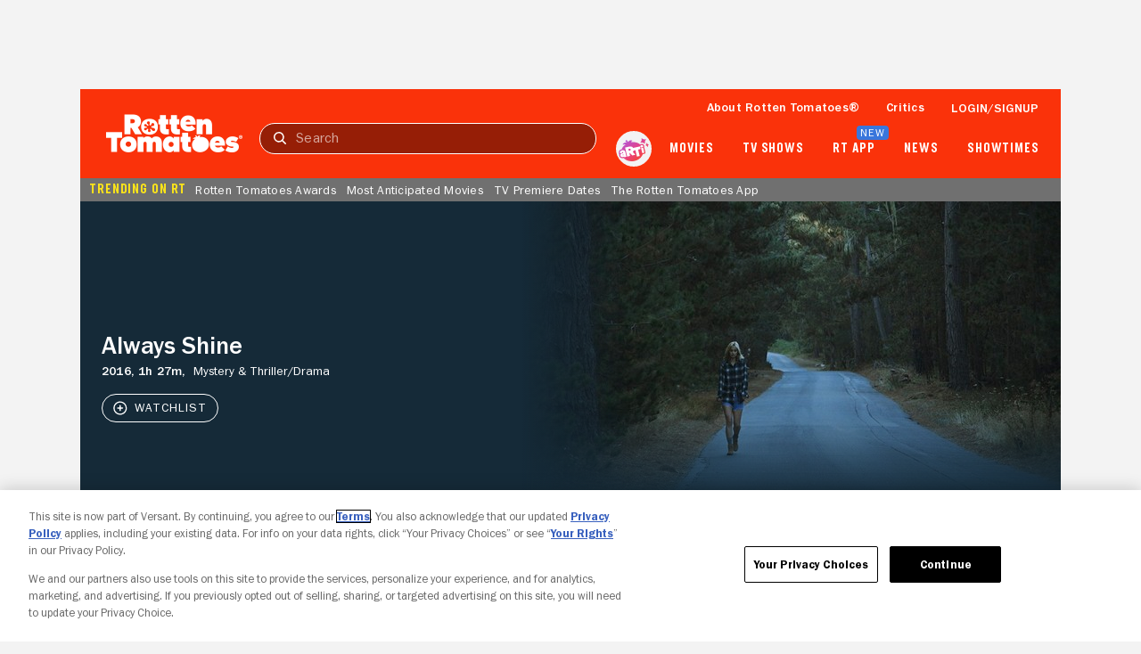

--- FILE ---
content_type: text/html; charset=utf-8
request_url: https://www.rottentomatoes.com/m/always_shine
body_size: 35912
content:
<!DOCTYPE html>
<html lang="en" dir="ltr" xmlns="http://www.w3.org/1999/xhtml" prefix="fb: http://www.facebook.com/2008/fbml og: http://opengraphprotocol.org/schema/">
    <head prefix="og: http://ogp.me/ns# flixstertomatoes: http://ogp.me/ns/apps/flixstertomatoes#">

        
            <script>
                const id = JSON.parse(sessionStorage.getItem('userIdentity'))?.userIdDecrypted;
                const token = sessionStorage.getItem('oneTrustSyncToken');

                if (id && token) {
                    var OneTrust = {
                        dataSubjectParams: {
                            id,
                            isAnonymous: false,
                            token : token
                        }
                    };
                }
            </script>
            
            <script
                charset="UTF-8"
                crossorigin="anonymous"
                data-domain-script="01978557-1604-76a7-ad7c-18216757cf52"
                integrity="sha384-+pVk9UG5UhkNJidnAEsw69vj3H+me4n1jCJ2EOj3YTZvGBHgDu2h1HocvlMlqfEu"
                src="https://cdn.cookielaw.org/consent/01978557-1604-76a7-ad7c-18216757cf52/otSDKStub.js"
                type="text/javascript"
            >
            </script>
            <script type="text/javascript">
                function OptanonWrapper() {
                    if (OnetrustActiveGroups.includes('7')) {
                        document.querySelector('search-results-nav-manager')?.setAlgoliaInsightUserToken?.();
                    }
                }
            </script>
            

            
                <script
                    ccpa-opt-out-ids="USP"
                    ccpa-opt-out-geo="US"
                    ccpa-opt-out-lspa="false"
                    charset="UTF-8"
                    src="https://cdn.cookielaw.org/opt-out/otCCPAiab.js"
                    type="text/javascript"
                >
                </script>
            
        

        
            
            <script src="/assets/pizza-pie/javascripts/bundles/roma/rt-common.js?single"></script>
            
        

        <meta http-equiv="Content-Type" content="text/html; charset=utf-8" />
        <meta http-equiv="x-ua-compatible" content="ie=edge">
        <meta name="viewport" content="width=device-width, initial-scale=1">

        <link rel="shortcut icon" sizes="76x76" type="image/x-icon" href="https://www.rottentomatoes.com/assets/pizza-pie/images/favicon.ico" />

        

        
    
        
    
<title>Always Shine | Rotten Tomatoes</title>


    <meta name="description" content="Discover reviews, ratings, and trailers for Always Shine on Rotten Tomatoes. Stay updated with critic and audience scores today!" />

    <meta name="twitter:card" content="summary" />

    <meta name="twitter:image" content="https://resizing.flixster.com/QdffHEidyERc95met7z-U9HLpVc=/206x305/v2/https://resizing.flixster.com/e_klwST0eUyxdgXydujfIk08QgM=/ems.cHJkLWVtcy1hc3NldHMvbW92aWVzLzI1NDM5YTUzLWFmOGMtNDRkMi05YzcxLTFhNTlmNGQxYTEwYS53ZWJw" />

    <meta name="twitter:title" content="Always Shine | Rotten Tomatoes" />

    <meta name="twitter:text:title" content="Always Shine | Rotten Tomatoes" />

    <meta name="twitter:description" content="Discover reviews, ratings, and trailers for Always Shine on Rotten Tomatoes. Stay updated with critic and audience scores today!" />



    <meta property="og:site_name" content="Rotten Tomatoes" />

    <meta property="og:title" content="Always Shine | Rotten Tomatoes" />

    <meta property="og:description" content="Discover reviews, ratings, and trailers for Always Shine on Rotten Tomatoes. Stay updated with critic and audience scores today!" />

    <meta property="og:type" content="video.movie" />

    <meta property="og:url" content="https://www.rottentomatoes.com/m/always_shine" />

    <meta property="og:image" content="https://resizing.flixster.com/QdffHEidyERc95met7z-U9HLpVc=/206x305/v2/https://resizing.flixster.com/e_klwST0eUyxdgXydujfIk08QgM=/ems.cHJkLWVtcy1hc3NldHMvbW92aWVzLzI1NDM5YTUzLWFmOGMtNDRkMi05YzcxLTFhNTlmNGQxYTEwYS53ZWJw" />

    <meta property="og:locale" content="en_US" />



    <link rel="canonical" href="https://www.rottentomatoes.com/m/always_shine" />


<script>
    var dataLayer = dataLayer || [];
    var RottenTomatoes = RottenTomatoes || {};
    RottenTomatoes.dtmData = {"customerId":"","loggedInStatus":"","rtVersion":3.1,"webVersion":"node","emsID":"79bae76c-c9f5-392f-9e98-c4b939652767","lifeCycleWindow":"OUT_OF_THEATERS","pageName":"rt | movies | overview | Always Shine","titleGenre":"Mystery thriller","titleId":"79bae76c-c9f5-392f-9e98-c4b939652767","titleName":"Always Shine","titleType":"Movie"};
    dataLayer.push({"customerId":"","loggedInStatus":"","rtVersion":3.1,"webVersion":"node","emsID":"79bae76c-c9f5-392f-9e98-c4b939652767","lifeCycleWindow":"OUT_OF_THEATERS","pageName":"rt | movies | overview | Always Shine","titleGenre":"Mystery thriller","titleId":"79bae76c-c9f5-392f-9e98-c4b939652767","titleName":"Always Shine","titleType":"Movie"});
</script>


    <script id="mps-page-integration">
        window.mpscall = {"cag[certified_fresh]":"0","cag[fresh_rotten]":"rotten","cag[genre]":"Mystery & Thriller|Drama","cag[movieshow]":"Always Shine","cag[release]":"Apr 15, 2016","cag[score]":"null","cag[urlid]":"/always_shine","cat":"movie|movie_page","field[env]":"production","field[rtid]":"79bae76c-c9f5-392f-9e98-c4b939652767","title":"Always Shine","type":"movie_page","site":"rottentomatoes-web"};
        var mpsopts={'host':'app.mps.vsnt.net', 'updatecorrelator':1};
        var mps=mps||{};mps._ext=mps._ext||{};mps._adsheld=[];mps._queue=mps._queue||{};mps._queue.mpsloaded=mps._queue.mpsloaded||[];mps._queue.mpsinit=mps._queue.mpsinit||[];mps._queue.gptloaded=mps._queue.gptloaded||[];mps._queue.adload=mps._queue.adload||[];mps._queue.adclone=mps._queue.adclone||[];mps._queue.adview=mps._queue.adview||[];mps._queue.refreshads=mps._queue.refreshads||[];mps.__timer=Date.now||function(){return+new Date};mps.__intcode="v2";if(typeof mps.getAd!="function")mps.getAd=function(adunit){if(typeof adunit!="string")return false;var slotid="mps-getad-"+adunit.replace(/\W/g,"");if(!mps._ext||!mps._ext.loaded){mps._queue.gptloaded.push(function(){typeof mps._gptfirst=="function"&&mps._gptfirst(adunit,slotid);mps.insertAd("#"+slotid,adunit)});mps._adsheld.push(adunit)}return'<div id="'+slotid+'" class="mps-wrapper" data-mps-fill-slot="'+adunit+'"></div>'};
    </script>
    <script src="//app.mps.vsnt.net/fetch/ext/load-rottentomatoes-web.js?nowrite=2" id="mps-load"></script>


    <script type="application/ld+json">{"@context":"http://schema.org","@type":"Movie","actor":[{"@type":"Person","name":"Mackenzie Davis","sameAs":"https://www.rottentomatoes.com/celebrity/mackenzie_davis","image":"https://resizing.flixster.com/ZpPR21EgW8rQ55ohVUHXCrEU8D0=/100x120/v2/https://resizing.flixster.com/-XZAfHZM39UwaGJIFWKAE8fS0ak=/v3/t/assets/653750_v9_bb.jpg"},{"@type":"Person","name":"Caitlin FitzGerald","sameAs":"https://www.rottentomatoes.com/celebrity/caitlin_fitzgerald","image":"https://resizing.flixster.com/n2nGf3kFtD6FR4NPEQ_wgunxITY=/100x120/v2/https://resizing.flixster.com/-XZAfHZM39UwaGJIFWKAE8fS0ak=/v3/t/assets/527935_v9_bb.jpg"},{"@type":"Person","name":"Lawrence Michael Levine","sameAs":"https://www.rottentomatoes.com/celebrity/lawrence_michael_levine","image":"https://resizing.flixster.com/IOrSuA1q-McKZXG250PExlLsk9Y=/100x120/v2/https://resizing.flixster.com/-XZAfHZM39UwaGJIFWKAE8fS0ak=/v3/t/assets/586887_v9_ba.jpg"},{"@type":"Person","name":"Khan Baykal","sameAs":"https://www.rottentomatoes.com/celebrity/khan_baykal","image":"https://resizing.flixster.com/cGFFLalhE2NAITe3z9stZPFX31I=/100x120/v2/https://resizing.flixster.com/-XZAfHZM39UwaGJIFWKAE8fS0ak=/v3/t/assets/494811_v9_ba.jpg"},{"@type":"Person","name":"Alexander Koch","sameAs":"https://www.rottentomatoes.com/celebrity/alexander_koch","image":"https://resizing.flixster.com/jysCknKrCuBdfVtUiDmKh0sj5FM=/100x120/v2/https://resizing.flixster.com/-XZAfHZM39UwaGJIFWKAE8fS0ak=/v3/t/assets/704783_v9_bb.jpg"}],"aggregateRating":{"@type":"AggregateRating","bestRating":"100","description":"The Tomatometer rating – based on the published opinions of hundreds of film and television critics – is a trusted measurement of movie and TV programming quality for millions of moviegoers. It represents the percentage of professional critic reviews that are positive for a given film or television show.","name":"Tomatometer","ratingCount":53,"ratingValue":"91","reviewCount":53,"worstRating":"0"},"dateCreated":"2016-04-15","director":[{"@type":"Person","name":"Sophia Takal","sameAs":"https://www.rottentomatoes.com/celebrity/sophia_takal","image":"https://images.fandango.com/cms/assets/b0cefeb0-b6a8-11ed-81d8-51a487a38835--poster-default-thumbnail.jpg"}],"description":"Discover reviews, ratings, and trailers for Always Shine on Rotten Tomatoes. Stay updated with critic and audience scores today!","genre":["Mystery & Thriller","Drama"],"image":"https://resizing.flixster.com/e_klwST0eUyxdgXydujfIk08QgM=/ems.cHJkLWVtcy1hc3NldHMvbW92aWVzLzI1NDM5YTUzLWFmOGMtNDRkMi05YzcxLTFhNTlmNGQxYTEwYS53ZWJw","name":"Always Shine","producer":[{"@type":"Person","name":"Ryan Kampe","sameAs":"https://www.rottentomatoes.com/celebrity/ryan_kampe","image":"https://images.fandango.com/cms/assets/b0cefeb0-b6a8-11ed-81d8-51a487a38835--poster-default-thumbnail.jpg"},{"@type":"Person","name":"Marilyn White","sameAs":"https://www.rottentomatoes.com/celebrity/marilyn_white","image":"https://images.fandango.com/cms/assets/b0cefeb0-b6a8-11ed-81d8-51a487a38835--poster-default-thumbnail.jpg"},{"@type":"Person","name":"Todd Remis","sameAs":"https://www.rottentomatoes.com/celebrity/todd_remis","image":"https://images.fandango.com/cms/assets/b0cefeb0-b6a8-11ed-81d8-51a487a38835--poster-default-thumbnail.jpg"}],"url":"https://www.rottentomatoes.com/m/always_shine"}</script>


        <link rel="manifest" href="https://www.rottentomatoes.com/assets/pizza-pie/manifest/manifest.json" />

        <link rel="apple-touch-icon" href="https://www.rottentomatoes.com/assets/pizza-pie/head-assets/images/apple-touch-icon-60.jpg" />
        <link rel="apple-touch-icon" sizes="152x152" href="https://www.rottentomatoes.com/assets/pizza-pie/head-assets/images/apple-touch-icon-152.jpg" />
        <link rel="apple-touch-icon" sizes="167x167" href="https://www.rottentomatoes.com/assets/pizza-pie/head-assets/images/apple-touch-icon-167.jpg" />
        <link rel="apple-touch-icon" sizes="180x180" href="https://www.rottentomatoes.com/assets/pizza-pie/head-assets/images/apple-touch-icon-180.jpg" />

        
            <!-- iOS Smart Banner -->
            <meta name="apple-itunes-app" content="app-id=6673916573">
        

        
        

        
        <meta name="google-site-verification" content="VPPXtECgUUeuATBacnqnCm4ydGO99reF-xgNklSbNbc" />

        
        <meta name="msvalidate.01" content="034F16304017CA7DCF45D43850915323" />
        <meta name="theme-color" content="#FA320A">

        <!-- DNS prefetch -->
        <meta http-equiv="x-dns-prefetch-control" content="on">
        
            <link rel="dns-prefetch" href="//www.rottentomatoes.com" />
        
        
            <link rel="preconnect" href="//www.rottentomatoes.com" />
        

        
    
            <link rel="stylesheet" href="/assets/pizza-pie/stylesheets/bundles/layouts/default.8fca57cae8a.css" />

            
        

    <link rel="preload" href="/assets/pizza-pie/stylesheets/bundles/pages/movie.c411158baa6.css" as="style" onload="this.onload=null;this.rel='stylesheet'" />


        <script>
            window.RottenTomatoes = {};
            window.RTLocals = {};
            window.nunjucksPrecompiled = {};
            window.__RT__ = {};
        </script>

        
            
            <script src="https://cdn.jwplayer.com/libraries/U8MHzHHR.js"></script>
            <script src="https://sb.scorecardresearch.com/c2/plugins/streamingtag_plugin_jwplayer.js"></script>
        

        
        
    </head>
    
    <body
        class="body no-touch js-mptd-layout"
        data-AdsGlobalSkinTakeoverManager="body"
        data-SearchResultsNavManager="body"
    >
        <cookie-manager></cookie-manager>
        <device-inspection-manager endpoint="https://www.rottentomatoes.com/napi/device/inspection"></device-inspection-manager>
        
        <user-activity-manager profiles-features-enabled="false"></user-activity-manager>
        <user-identity-manager
            one-trust-jwt-service-enabled="true"
            profiles-features-enabled="false"
        ></user-identity-manager>
        <ad-unit-manager></ad-unit-manager>

        <auth-initiate-manager
    data-ArtiManager="authInitiateManager"
    data-WatchlistButtonManager="authInitiateManager:createAccount"
>
</auth-initiate-manager>
<auth-profile-manager data-AuthInitiateManager="authProfileManager"></auth-profile-manager>
<auth-validation-manager data-AuthInitiateManager="authValidation"></auth-validation-manager>
<overlay-base
    data-AuthInitiateManager="overlayBase:close"
    data-PagePollsIndexManager="authOverlay:close"
    hidden
>
    <overlay-flows data-AuthInitiateManager="overlayFlows" slot="content">
        <action-icon
            slot="close"
            class="auth-overlay__icon-button auth-overlay__icon-button--close"
            aria-label="Close"
            data-qa="close-overlay-btn"
            icon="close"
        ></action-icon>

    </overlay-flows>
</overlay-base>

<notification-alert data-AuthInitiateManager="authSuccess" animate hidden>
    <rt-icon icon="checkmark-circle-filled"></rt-icon>
    <span>Signed in</span>
</notification-alert>

<div id="auth-templates" data-AuthInitiateManager="authTemplates">
    <template slot="screens" id="account-create-username-screen">
  <account-create-username-screen data-qa="account-create-username-screen">
    <input-label slot="input-username" state="default" data-qa="username-input-label">
      <label slot="label" for="create-username-input">Username</label>
      <input slot="input" id="create-username-input" type="text" placeholder="Username" data-qa="username-input"/>
    </input-label>
    <rt-button slot="btn-continue" data-qa="continue-btn" disabled type="cta-large">
      Continue
    </rt-button>
    <rt-text class="terms-and-policies" slot="terms-and-policies" size="0.75">
      By joining, you agree to the <rt-link href="https://www.rottentomatoes.com/policies/terms-and-policies" target="_blank" data-qa="terms-policies-link">Terms and Policies</rt-link> and
      the <rt-link href="https://www.versantprivacy.com/privacy" target="_blank" data-qa="privacy-policy-link">Privacy Policy</rt-link> and to receive email from 
      <rt-link href="//www.fandango.com/about-us" target="_blank" data-qa="about-fandango-link">Fandango Media Brands</rt-link>.
    </rt-text>
  </account-create-username-screen>
</template>

    <template slot="screens" id="account-email-change-success-screen">
  <account-email-change-success-screen data-qa="login-create-success-screen">
    <rt-text slot="message" size="1.5" style="--fontWeight: var(--franklinGothicDemi);">Email change successful</rt-text>
    <rt-text slot="submessage">You are signed out for your security. </br> Please sign in again.</rt-text>
    <img slot="icon" src="/assets/pizza-pie/images/icons/cognito-success.3a3d5f32fab.svg" width="111" height="105" />
  </account-email-change-success-screen>
</template>

    <template slot="screens" id="account-verifying-email-screen">
  <account-verifying-email-screen data-qa="account-verifying-email-screen">
    <img slot="icon" src="/assets/pizza-pie/images/icons/cognito-auth-verify.e74a69e9a77.svg" alt="email" />
    <rt-text slot="status"> Verifying your email... </rt-text>
    <rt-button
      type="cta-large"
      href="/?authFlowScreen=loginStartScreen"
      slot="retryLink"
      size="0.875"
      style="--fontWeight: var(--franklinGothicMedium);"
      data-qa="retry-link"
    >
      Retry
    </rt-button>
    <rt-text slot="terms-and-policies" size="0.75">
      By continuing, you agree to the 
      <rt-link href="https://www.rottentomatoes.com/policies/terms-and-policies" target="_blank" data-qa="terms-policies-link" style="--textColor: var(--blueLink);">Terms and Policies</rt-link> 
      and the 
      <rt-link href="https://www.versantprivacy.com/privacy" target="_blank" data-qa="privacy-policy-link" style="--textColor: var(--blueLink);">Privacy Policy</rt-link> 
      and to receive email from 
      <rt-link href="//www.fandango.com/about-us" target="_blank" data-qa="about-fandango-link" style="--textColor: var(--blueLink);">Fandango Media Brands</rt-link>.
    </rt-text>
  </account-verifying-email-screen>
</template>
    <template slot="screens" id="cognito-loading">
    <div>
        <loading-spinner id="cognito-auth-loading-spinner"></loading-spinner>
        <style>
            #cognito-auth-loading-spinner {
                font-size: 2rem;
                transform: translate(calc(100% - 1em), 250px);
                width: 50%;
            }
        </style>
    </div>
</template>

    <template slot="screens" id="login-check-email-screen">
  <login-check-email-screen data-qa="login-check-email-screen" email="user@email.com">
    <rt-text slot="got-email-message" size="0.875">
      Didn't you get the email?
    </rt-text>
    <rt-button slot="resend-email-link" size="0.875" type="cta-large" data-qa="resend-email-link">
      Resend email
    </rt-button>
    <rt-link context="label" slot="trouble-login-link" size="0.875" href="/reset-client" data-qa="reset-link">Having trouble logging in?</rt-link>

    <rt-text class="terms-and-policies" slot="terms-and-policies" size="0.75">
      By continuing, you agree to the
      <rt-link href="https://www.rottentomatoes.com/policies/terms-and-policies" target="_blank" data-qa="terms-policies-link" style="--textColor: var(--blueLink);">Terms and Policies</rt-link>
      and the
      <rt-link href="https://www.versantprivacy.com/privacy" target="_blank" data-qa="privacy-policy-link" style="--textColor: var(--blueLink);">Privacy Policy</rt-link>
      and to receive email from
      <rt-link href="//www.fandango.com/about-us" target="_blank" data-qa="about-fandango-link" style="--textColor: var(--blueLink);">Fandango Media Brands</rt-link>.
    </rt-text>
  </login-check-email-screen>
</template>

    <template slot="screens" id="login-error-screen">
    <login-error-screen data-qa="login-error">
        <rt-text slot="header" size="1.5" context="heading" data-qa="header">
            Something went wrong...
        </rt-text>
        <rt-text slot="description-1" size="1" context="label" data-qa="description1">
            Please try again.
        </rt-text>
        <img slot="image" src="/assets/pizza-pie/images/icons/cognito-error.c55e509a7fd.svg" />
        <rt-text hidden slot="description-2" size="1" context="label" data-qa="description2"></rt-text>
        <rt-link slot="cta-link" hidden context="label" size="0.875" data-qa="retry-link">Retry</rt-link>
    </login-error-screen>
</template>

    <template slot="screens" id="login-enter-password-screen">
  <login-enter-password-screen data-qa="login-enter-password-screen">
    <rt-text slot="title" size="1.5" style="--fontWeight: var(--franklinGothicMedium);">
      Welcome back!
    </rt-text>
    <rt-text slot="username" data-qa="user-email">
      username@email.com
    </rt-text>
    <input slot="username-hidden" type="email" autocomplete="username" class="hide"></input>
    <input-label slot="input-password" state="default" data-qa="password-input-label">
      <label slot="label" for="pass">Password</label>
      <input slot="input" id="pass" type="password" name="password" placeholder="Password" autocomplete="current-password" data-qa="password-input"></input>
    </input-label>
    <rt-button disabled slot="continue-button" type="cta-large" data-qa="continue-btn">
      Continue
    </rt-button>
    <rt-button slot="email-login-button" theme="light" shape="pill" data-qa="send-email-btn">
      Send email to verify
    </rt-button>
    <rt-link slot="forgot-password-link" context="label" size="0.875" data-qa="forgot-password-link">Forgot password</rt-link>
    <rt-text class="terms-and-policies" slot="terms-and-policies" size="0.75">
      By continuing, you agree to the
      <rt-link href="https://www.rottentomatoes.com/policies/terms-and-policies" target="_blank" data-qa="terms-policies-link" style="--textColor: var(--blueLink);">Terms and Policies</rt-link>
      and the
      <rt-link href="https://www.versantprivacy.com/privacy" target="_blank" data-qa="privacy-policy-link" style="--textColor: var(--blueLink);">Privacy Policy</rt-link>
      and to receive email from
      <rt-link href="//www.fandango.com/about-us" target="_blank" data-qa="about-fandango-link" style="--textColor: var(--blueLink);">Fandango Media Brands</rt-link>.
    </rt-text>
  </login-enter-password-screen>
</template>

    <template slot="screens" id="login-start-screen">
  <login-start-screen data-qa="login-start-screen">
    <input-label
      slot="input-email"
      state="default"
      data-qa="email-input-label"
    >
      <label slot="label" for="login-email-input">Email address</label>
      <input
        slot="input"
        autocomplete="username"
        id="login-email-input"
        placeholder="Email address"
        type="email"
        data-qa="email-input"
      />
    </input-label>
    <input class="hide" type="password"></input>
    <rt-button disabled slot="email-login-button" type="cta-large" data-qa="continue-btn">
      Continue
    </rt-button>
    <rt-button
      slot="google-login-button"
      shape="pill" theme="light" style="--buttonHeight: 52px; --borderRadius: 32px;"
      data-qa="google-login-btn" data-type="google"
    >
      <div class="social-login-btn-content">
        <img height="16px" width="16px" src="/assets/pizza-pie/images/vendor/google/google_logo.28d9eb28faa.svg" />
        Continue with Google
      </div>
    </rt-button>
    <rt-button
      slot="apple-login-button"
      shape="pill" theme="light" style="--buttonHeight: 52px; --borderRadius: 32px;"
      data-qa="apple-login-btn" data-type="apple"
    >
      <div class="social-login-btn-content">
        <rt-icon size-pixel="20" icon="apple" style="--topPosition: 3%"></rt-icon>
        Continue with apple
      </div>
    </rt-button>
    <rt-link slot="reset-link" class="reset-link" context="label" size="0.875" href="/reset-client" data-qa="reset-link">
      Having trouble logging in?
    </rt-link>
    <rt-text class="terms-and-policies" slot="terms-and-policies" size="0.75">
      By continuing, you agree to the
      <rt-link href="https://www.rottentomatoes.com/policies/terms-and-policies" target="_blank" data-qa="terms-policies-link" style="--textColor: var(--blueLink);">Terms and Policies</rt-link>
      and the
      <rt-link href="https://www.versantprivacy.com/privacy" target="_blank" data-qa="privacy-policy-link" style="--textColor: var(--blueLink);">Privacy Policy</rt-link>
      and to receive email from
      <rt-link href="//www.fandango.com/about-us" target="_blank" data-qa="about-fandango-link" style="--textColor: var(--blueLink);">Fandango Media Brands</rt-link>.
    </rt-text>
  </login-start-screen>
</template>

    <template slot="screens" id="login-success-screen">
  <login-success-screen data-qa="login-success-screen">
    <rt-text slot="status" size="1.5">
      Login successful!
    </rt-text>
    <img slot="icon" src="/assets/pizza-pie/images/icons/cognito-success.3a3d5f32fab.svg" width="111" height="105" />
  </login-success-screen>
</template>
    <template slot="screens" id="cognito-opt-in-us">
  <auth-optin-screen data-qa="auth-opt-in-screen">
    <div slot="newsletter-text">
      <h2 class="cognito-optin-form__header unset">Let's keep in touch!</h2>
    </div>
    <img slot="image" class="image" src="https://images.fandango.com/cms/assets/97c33f00-313f-11ee-9aaf-6762c75465cf--newsletter.png" alt="Rotten Tomatoes Newsletter">>
    <h2 slot="sub-title" class="subTitle unset">Sign up for the Rotten Tomatoes newsletter to get weekly updates on:</h2>
    <ul slot="options">
      <li class="icon-item">Upcoming Movies and TV shows</li>
      <li class="icon-item">Rotten Tomatoes Podcast</li>
      <li class="icon-item">Media News + More</li>
    </ul>
    <rt-button slot="opt-in-button" data-qa="auth-opt-in-screen-opt-in-btn">
      Sign me up
    </rt-button>
    <rt-button slot="opt-out-button" class="button--outline" data-qa="auth-opt-in-screen-opt-out-btn">
      No thanks
    </rt-button>
    <p slot="foot-note">
      By clicking "Sign Me Up," you are agreeing to receive occasional emails and communications from Fandango Media (Fandango, Vudu, and Rotten Tomatoes) and consenting to Fandango's 
      <a href="https://www.versantprivacy.com/privacy" class="optin-link" target="_blank" rel="noopener" data-qa="auth-name-screen-privacy-policy-link">Privacy Policy</a>
      and 
      <a href="https://www.rottentomatoes.com/policies/terms-and-policies" class="optin-link" target="_blank" rel="noopener" data-qa="auth-name-screen-privacy-policy-link">Terms and Policies</a>.
      Please allow 10 business days for your account to reflect your preferences.
    </p>
  </auth-optin-screen>
</template>
    <template slot="screens" id="cognito-opt-in-foreign">
  <auth-optin-screen data-qa="auth-opt-in-screen">
    <div slot="newsletter-text">
      <h2 class="cognito-optin-form__header unset">Let's keep in touch!</h2>
    </div>
    <img slot="image" class="image" src="https://images.fandango.com/cms/assets/97c33f00-313f-11ee-9aaf-6762c75465cf--newsletter.png" alt="Rotten Tomatoes Newsletter">>
    <h2 slot="sub-title" class="subTitle unset">Sign up for the Rotten Tomatoes newsletter to get weekly updates on:</h2>
    <ul slot="options">
      <li class="icon-item">Upcoming Movies and TV shows</li>
      <li class="icon-item">Rotten Tomatoes Podcast</li>
      <li class="icon-item">Media News + More</li>
    </ul>
    <rt-button slot="opt-in-button" data-qa="auth-opt-in-screen-opt-in-btn">
      Sign me up
    </rt-button>
    <rt-button slot="opt-out-button" class="button--outline" data-qa="auth-opt-in-screen-opt-out-btn">
      No thanks
    </rt-button>
  </auth-optin-screen>
</template>
    <template slot="screens" id="cognito-opt-in-success">
    <auth-verify-screen>
        <rt-icon icon="checkmark-circle-filled" slot="icon"></rt-icon>
        <p class="h3" slot="status">OK, got it!</p>
    </auth-verify-screen>
</template>

</div>


        <div id="emptyPlaceholder"></div> 

        
            
            <script ASYNC src="//assets.adobedtm.com/launch-EN549327edc13e414a9beb5d61bfd9aac6.min.js"></script>
            
        

        <div id="main" class="container rt-layout__body">
            <a href="#main-page-content" class="skip-link">Skip to Main Content</a>

            
                <mobile-android-banner env="production" hidden></mobile-android-banner>
                <rt-app-manager></rt-app-manager>
                <overlay-base
                    data-RtAppManager="overlayBase:close"
                    hidden
                >
                    <rt-app-modal-content slot="content">
                        <action-icon
                            slot="btn-close"
                            aria-label="Close"
                            icon="close"
                            data-RtAppManager="btnClose:click"
                        ></action-icon>
                        <rt-button slot="btn-download" type="cta-large" href="/device/app">
                            DOWNLOAD THE APP
                        </rt-button>
                        <rt-button slot="btn-continue" type="cta-secondary-large" data-RtAppManager="btnContinue:click">
                            CONTINUE IN BROWSER
                        </rt-button>
                    </rt-app-modal-content>
                </overlay-base>
            

            <div id="header_and_leaderboard">
                <div id="top_leaderboard_wrapper" class="leaderboard_wrapper ">
                    <ad-unit hidden unit-display="desktop" unit-type="topbanner" adjust-height>
                        <div slot="ad-inject"></div>
                    </ad-unit>

                    <ad-unit hidden unit-display="mobile" unit-type="mbanner">
                        <div slot="ad-inject"></div>
                    </ad-unit>
                </div>
            </div>
            

  <rt-header-manager></rt-header-manager>

  <rt-header
    aria-label="navigation bar"
    class="navbar"
    data-qa="header-nav-bar"
    data-AdsGlobalNavTakeoverManager="header"
    id="header-main"
    skeleton="panel"
    
  >

  
  <button
    aria-label="Open aRTi"
    class="arti-mobile"
    data-ArtiManager="btnArti:click"
    data-SearchResultsNavManager="btnArti"
    slot="arti-mobile"
  >
    <img
      alt="arti"
      src="/assets/pizza-pie/images/arti.041d204c4a4.svg"
    />
  </button>
  

    <div slot="mobile-header-nav" data-SearchResultsNavManager="mobileHeaderNavWrap">
        <rt-button
          id="mobile-header-nav-btn"
          data-RtHeaderManager="mobileHeaderNavBtn:click"
          theme="transparent"
          style="--buttonPadding: 0 4px 0 10px; --textColor: var(--white);"
        >
          <rt-icon icon="hamburger-menu" image ></rt-icon>
        </rt-button>

        <mobile-header-nav
          id="mobile-header-nav"
          data-RtHeaderManager="mobileHeaderNav"
        >
                        <rt-img
              slot="logo-image"
              alt="Rotten Tomatoes"
              fetchpriority="high"
              src="/assets/pizza-pie/images/rt-tomato-logo.20c3bdbc97b.svg"
            ></rt-img>
            <div slot="menus-css"></div>
            <div slot="menus"></div>
        </mobile-header-nav>
    </div>

  <a
    class="logo-wrap"
    data-AdsGlobalNavTakeoverManager="logoLink"
    data-SearchResultsNavManager="rtNavLogo"
    href="/"
    id="navbar"
    slot="logo"
  >
    <img
      alt="Rotten Tomatoes"
      data-qa="header-logo"
      data-AdsGlobalNavTakeoverManager="logo"
      src="/assets/pizza-pie/images/rtlogo.9b892cff3fd.png"
      fetchpriority="high"
    />

    <div class="hide">
      <ad-unit hidden unit-display="desktop,mobile" unit-type="logorepeat" unit-targeting="ploc=rtlogo;">
        <div slot="ad-inject"></div>
      </ad-unit>
    </div>
  </a>

  <search-results-nav-manager></search-results-nav-manager>

  <search-results-nav
    data-adobe-id="global-nav-search"
    data-SearchResultsNavManager="search"
    slot="search"
    skeleton="chip"
  >
    <search-results-controls
      data-SearchResultsNavManager="searchControls"
      slot="controls"
    >
      <input
        aria-label="Search"
        data-AdsGlobalNavTakeoverManager="searchInput"
        data-SearchResultsNavManager="inputText:click,input,keydown"
        data-qa="search-input"
        placeholder="Search"
        slot="search-input"
        type="text"
      />
      <rt-button
        class="search-clear hide"
        data-qa="search-clear"
        data-AdsGlobalNavTakeoverManager="searchClearBtn"
        data-SearchResultsNavManager="clearBtn:click"
        slot="search-clear"
        theme="transparent"
      >
        <rt-icon icon="close" size-pixel="20"></rt-icon>
      </rt-button>
      <rt-link
        class="search-submit"
        aria-label="Submit search"
        data-qa="search-submit"
        data-AdsGlobalNavTakeoverManager="searchSubmitBtn"
        data-SearchResultsNavManager="submitBtn:click"
        href="/search"
        slot="search-submit"
      >
        <rt-icon icon="search" size-pixel="16"></rt-icon>
      </rt-link>
      <rt-button
        class="search-cancel"
        data-qa="search-cancel"
        data-AdsGlobalNavTakeoverManager="searchCancelBtn"
        data-SearchResultsNavManager="cancelBtn:click"
        size="0.875"
        slot="search-cancel"
        theme="transparent"
      >
        Cancel
      </rt-button>
    </search-results-controls>

    <search-results
      aria-expanded="false"
      class="hide"
      data-SearchResultsNavManager="searchResults"
      slot="results"
    >
    </search-results>
  </search-results-nav>

  <ul slot="nav-links">
    <li>
      <a
        href="/about"
        data-qa="header:link-whats-tmeter"
        data-AdsGlobalNavTakeoverManager="text"
      >
        About Rotten Tomatoes&reg;
      </a>
    </li>
    <li>
      <a
        href="/critics"
        data-qa="header:link-critics-home"
        data-AdsGlobalNavTakeoverManager="text"
      >
        Critics
      </a>
    </li>
    <li data-RtHeaderManager="loginLink">
      <ul>
        <li>
          <button
            id="masthead-show-login-btn"
            class="js-cognito-signin button--link"
            data-AuthInitiateManager="btnSignIn:click"
            data-qa="header:login-btn"
            data-AdsGlobalNavTakeoverManager="text"
          >
            Login/signup
          </button>
        </li>
      </ul>
    </li>
    <li class="hide" data-RtHeaderManager="userItem:keydown,keyup,mouseenter" data-qa="header:user">
      <a
        class="masthead-user-link"
        data-RtHeaderManager="navUserlink:focus"
        data-UserIdentityManager="profileLink"
        rel="nofollow"
        data-qa="user-profile-link"
      >
        <p
          data-AdsGlobalNavTakeoverManager="text"
          data-RtHeaderManager="navUserFirstName"
          data-qa="user-profile-name"
        ></p>
        <rt-icon
          data-AdsGlobalNavTakeoverManager="text"
          icon="dropdown-arrow-down"
          image
        >
        </rt-icon>
      </a>
      <rt-header-user-info
        class="hide"
        data-RtHeaderManager="userInfo:focusout,mouseleave"
      >
        <a
          data-qa="user-stats-profile-pic"
          data-UserIdentityManager="profileLink"
          rel="nofollow"
          slot="imageExpanded"
          tabindex="-1"
        >
          <rt-img alt="" src="" style="width:40px; height:40px;"></rt-img>
        </a>
        <a
          slot="fullName"
          data-UserIdentityManager="profileLink"
          rel="nofollow"
          class="username"
          data-qa="user-stats-name"
        ></a>
        <a
          slot="wts"
          data-UserIdentityManager="watchlistLink"
          rel="nofollow"
          class="wts-count-block"
          data-qa="user-stats-wts"
        >
          <rt-icon icon="add" data-qa="user-stats-ratings-count"></rt-icon>
          <span class="count" data-qa="user-stats-wts-count"></span>
          &nbsp;Wants to See
        </a>
        <a
          slot="rating"
          data-UserIdentityManager="ratingsLink"
          rel="nofollow"
          class="rating-count-block"
          data-qa="user-stats-ratings"
        >
          <rt-icon icon="star-filled" data-qa="user-stats-ratings-count"></rt-icon>
          <span class="count"></span>
          &nbsp;Reviews
        </a>

        <a
          slot="profileLink"
          data-UserIdentityManager="profileLink"
          rel="nofollow"
          class="dropdown-link"
          data-qa="user-stats-profile-link"
        >Profile</a>
        <a
          slot="accountLink"
          data-UserIdentityManager="accountLink"
          rel="nofollow"
          class="dropdown-link"
          data-qa="user-stats-account-link"
        >Account</a>
        <a
          slot="logoutLink"
          class="dropdown-link"
          data-RtHeaderManager="logoutLink:click"
          data-qa="user-stats-logout-link"
        >Log Out</a>
      </rt-header-user-info>
    </li>
  </ul>

  <rt-header-nav slot="nav-dropdowns">
    
      <button
        aria-label="Open aRTi"
        class="arti-desktop"
        data-ArtiManager="btnArti:click"
        slot="arti-desktop"
      >
        <img
          alt="arti"
          src="/assets/pizza-pie/images/arti.041d204c4a4.svg"
        />
  </button>
    
    <rt-header-nav-item slot="movies" data-qa="masthead:movies-dvds">
      <a
        class="unset"
        slot="link"
        href="/browse/movies_in_theaters/sort:popular"
        data-qa="masthead:movies-dvds-link"
        data-AdsGlobalNavTakeoverManager="text"
      >
        Movies
      </a>
      <rt-header-nav-item-dropdown aria-expanded="false" slot="dropdown" data-qa="movies-menu">
        <rt-header-nav-item-dropdown-list slot="column" data-qa="header-movies-in-theaters">
          <p slot="title" class="h4" data-qa="movies-in-theaters-main-link"><a class="unset" href="/browse/movies_in_theaters/sort:popular">Movies in theaters</a></p>
          <ul slot="links">
            <li data-qa="in-theaters-item">
              <a href="/browse/movies_in_theaters/sort:newest" data-qa="opening-this-week-link">Opening This Week</a>
            </li>
            <li data-qa="in-theaters-item">
              <a href="/browse/movies_in_theaters/sort:top_box_office" data-qa="top-box-office-link">Top Box Office</a>
            </li>
            <li data-qa="in-theaters-item">
              <a href="/browse/movies_coming_soon/" data-qa="coming-soon-link">Coming Soon to Theaters</a>
            </li>
            <li data-qa="in-theaters-item">
              <a href="/browse/movies_in_theaters/critics:certified_fresh~sort:popular" data-qa="certified-fresh-link">Certified Fresh Movies</a>
            </li>
          </ul>
        </rt-header-nav-item-dropdown-list>
        <rt-header-nav-item-dropdown-list slot="column" data-qa="header-on-dvd-streaming">
          <p slot="title" class="h4" data-qa="dvd-streaming-main-link"><a class="unset" href="/browse/movies_at_home">Movies at Home</a></p>
          <ul slot="links" data-curation="rt-nav-movies-at-home">
            
            <li data-qa="movies-at-home-item">
              <a href="/browse/movies_at_home/affiliates:fandango-at-home" data-qa="fandango-at-home-link">Fandango at Home</a>
            </li>
            
            <li data-qa="movies-at-home-item">
              <a href="/browse/movies_at_home/affiliates:netflix" data-qa="netflix-link">Netflix</a>
            </li>
            
            <li data-qa="movies-at-home-item">
              <a href="/browse/movies_at_home/affiliates:apple-tv-plus" data-qa="apple-tv-link">Apple TV</a>
            </li>
            
            <li data-qa="movies-at-home-item">
              <a href="/browse/movies_at_home/affiliates:prime-video" data-qa="prime-video-link">Prime Video</a>
            </li>
            
            <li data-qa="movies-at-home-item">
              <a href="/browse/movies_at_home/sort:popular" data-qa="most-popular-streaming-movies-link">Most Popular Streaming movies</a>
            </li>
            
            <li data-qa="movies-at-home-item">
              <a href="/browse/movies_at_home/critics:certified_fresh" data-qa="certified-fresh-movies-link">Certified Fresh movies</a>
            </li>
            
            <li data-qa="movies-at-home-item">
              <a href="/browse/movies_at_home" data-qa="browse-all-link">Browse all</a>
            </li>
            
          </ul>
        </rt-header-nav-item-dropdown-list>
        <rt-header-nav-item-dropdown-list slot="column" data-qa="header-movies-more">
          <p slot="title" class="h4">More</p>
          <ul slot="links">
            <li data-qa="what-to-watch-item">
                <a href="https://editorial.rottentomatoes.com/rt-hub/what-to-watch" class="what-to-watch" data-qa="what-to-watch-link">What to Watch<rt-badge>New</rt-badge></a>
            </li>
          </ul>
        </rt-header-nav-item-dropdown-list>
        
          <rt-header-nav-item-dropdown-list slot="column" cfp>
            <p slot="title" class="h4">Certified fresh picks</p>
            <ul slot="links" class="cfp-wrap" data-qa="header-certified-fresh-picks" data-curation="rt-nav-list-cf-picks">
              
                <li data-qa="cert-fresh-item">
                  
                  <a class="cfp-tile" href="/m/28_years_later_the_bone_temple" data-qa="cert-fresh-link">
    <tile-dynamic data-qa="tile">
        <rt-img
            alt="28 Years Later: The Bone Temple poster image"
            slot="image"
            src="https://resizing.flixster.com/Cjxzq5zCurhQrI6UiL9zAzD41ms=/206x305/v2/https://resizing.flixster.com/AZ1GlcVP8P1hJJDrdu5Lj8MBWKI=/fit-in/180x240/v2/https://resizing.flixster.com/KhvweFDt8lqqSgqfVdOUZVXZzow=/ems.cHJkLWVtcy1hc3NldHMvbW92aWVzLzFmNjI1OGU2LTY2MDEtNDMyNi04NGFiLTY3NjZhNDA3ODA2MS5qcGc="
            loading="lazy"
        ></rt-img>
        <div slot="caption" data-track="scores">
            <div class="score-wrap">
                <score-icon-critics
                    certified
                    sentiment="positive"
                    size="1"
                ></score-icon-critics>
                <rt-text class="critics-score" size="1" context="label">93%</rt-text>
            </div>
            <span class="p--small">28 Years Later: The Bone Temple</span>
            <span class="sr-only">Link to 28 Years Later: The Bone Temple</span>
        </div>
    </tile-dynamic>
</a>
                </li>
              
              
                <li data-qa="cert-fresh-item">
                  
                  <a class="cfp-tile" href="/m/dead_mans_wire" data-qa="cert-fresh-link">
    <tile-dynamic data-qa="tile">
        <rt-img
            alt="Dead Man&#39;s Wire poster image"
            slot="image"
            src="https://resizing.flixster.com/Zuxs2icgkUqwdiOYw_ciAw2TglI=/206x305/v2/https://resizing.flixster.com/SH0hOMPsSZ-DpnkkA8GEeHaYBow=/fit-in/180x240/v2/https://resizing.flixster.com/8q3II0MhcRFHb-hNRsfdJ7JY-Gw=/ems.cHJkLWVtcy1hc3NldHMvbW92aWVzL2Y3ZjIxYmFjLTEzNGQtNDU4MS1iNmRkLTM4OWI2ZDBlYmZmZC5qcGc="
            loading="lazy"
        ></rt-img>
        <div slot="caption" data-track="scores">
            <div class="score-wrap">
                <score-icon-critics
                    certified
                    sentiment="positive"
                    size="1"
                ></score-icon-critics>
                <rt-text class="critics-score" size="1" context="label">91%</rt-text>
            </div>
            <span class="p--small">Dead Man&#39;s Wire</span>
            <span class="sr-only">Link to Dead Man&#39;s Wire</span>
        </div>
    </tile-dynamic>
</a>
                </li>
              
              
                <li data-qa="cert-fresh-item">
                  
                  <a class="cfp-tile" href="/m/the_rip" data-qa="cert-fresh-link">
    <tile-dynamic data-qa="tile">
        <rt-img
            alt="The Rip poster image"
            slot="image"
            src="https://resizing.flixster.com/18nq-HC4gnjtI3TaDgCiShi1fto=/206x305/v2/https://resizing.flixster.com/PgKNOqschMQzmKRRkN5okABYDsk=/fit-in/180x240/v2/https://resizing.flixster.com/RMXC9aHsZxWf--hK5hh-Xbc9YkI=/ems.cHJkLWVtcy1hc3NldHMvbW92aWVzLzlmY2IxNDc3LTNiNTMtNDZjOS1iZjExLTU5Mjk1MmE4ZjQxMC53ZWJw"
            loading="lazy"
        ></rt-img>
        <div slot="caption" data-track="scores">
            <div class="score-wrap">
                <score-icon-critics
                    certified
                    sentiment="positive"
                    size="1"
                ></score-icon-critics>
                <rt-text class="critics-score" size="1" context="label">82%</rt-text>
            </div>
            <span class="p--small">The Rip</span>
            <span class="sr-only">Link to The Rip</span>
        </div>
    </tile-dynamic>
</a>
                </li>
              
            </ul>
          </rt-header-nav-item-dropdown-list>
        
      </rt-header-nav-item-dropdown>
    </rt-header-nav-item>

    <rt-header-nav-item slot="tv" data-qa="masthead:tv">
      <a
        class="unset"
        slot="link"
        href="/browse/tv_series_browse/sort:popular"
        data-qa="masthead:tv-link"
        data-AdsGlobalNavTakeoverManager="text"
      >
        Tv shows
      </a>
      <rt-header-nav-item-dropdown aria-expanded="false" slot="dropdown" data-qa="tv-menu">
        
          <rt-header-nav-item-dropdown-list slot="column" data-qa="header-tv-list1">
            <p slot="title" class="h4" data-curation="rt-hp-text-list-3">
              New TV Tonight
            </p>
            <ul slot="links" class="score-list-wrap">
              
                <li data-qa="list-item">
                  <a class="score-list-item" href="/tv/a_knight_of_the_seven_kingdoms/s01" data-qa="list-item-link">
    <div class="score-wrap">
        <score-icon-critics
            certified="true"
            sentiment="positive"
            size="1"
        ></score-icon-critics>
        
        <rt-text
            class="critics-score"
            context="label"
            size="1"
            style="--lineHeight: 1; --letterSpacing: 0.016em;"
        >94%</rt-text>
        
    </div>
    <span>
        
            A Knight of the Seven Kingdoms: Season 1
        
    </span>
</a>
                </li>
              
                <li data-qa="list-item">
                  <a class="score-list-item" href="/tv/mel_brooks_the_99_year_old_man/s01" data-qa="list-item-link">
    <div class="score-wrap">
        <score-icon-critics
            certified="false"
            sentiment="positive"
            size="1"
        ></score-icon-critics>
        
        <rt-text
            class="critics-score"
            context="label"
            size="1"
            style="--lineHeight: 1; --letterSpacing: 0.016em;"
        >100%</rt-text>
        
    </div>
    <span>
        
            Mel Brooks: The 99 Year Old Man!: Season 1
        
    </span>
</a>
                </li>
              
                <li data-qa="list-item">
                  <a class="score-list-item" href="/tv/the_beauty/s01" data-qa="list-item-link">
    <div class="score-wrap">
        <score-icon-critics
            certified="false"
            sentiment="positive"
            size="1"
        ></score-icon-critics>
        
        <rt-text
            class="critics-score"
            context="label"
            size="1"
            style="--lineHeight: 1; --letterSpacing: 0.016em;"
        >77%</rt-text>
        
    </div>
    <span>
        
            The Beauty: Season 1
        
    </span>
</a>
                </li>
              
                <li data-qa="list-item">
                  <a class="score-list-item" href="/tv/drops_of_god/s02" data-qa="list-item-link">
    <div class="score-wrap">
        <score-icon-critics
            certified="false"
            sentiment="empty"
            size="1"
        ></score-icon-critics>
        
        <rt-text
            class="critics-score-empty"
            context="label"
            size="1"
            style="--textColor: var(--grayLight4); --lineHeight: 1; --letterSpacing: 0.2em;" 
        >--</rt-text>
        
    </div>
    <span>
        
            Drops of God: Season 2
        
    </span>
</a>
                </li>
              
                <li data-qa="list-item">
                  <a class="score-list-item" href="/tv/steal/s01" data-qa="list-item-link">
    <div class="score-wrap">
        <score-icon-critics
            certified="false"
            sentiment="positive"
            size="1"
        ></score-icon-critics>
        
        <rt-text
            class="critics-score"
            context="label"
            size="1"
            style="--lineHeight: 1; --letterSpacing: 0.016em;"
        >69%</rt-text>
        
    </div>
    <span>
        
            Steal: Season 1
        
    </span>
</a>
                </li>
              
                <li data-qa="list-item">
                  <a class="score-list-item" href="/tv/finding_her_edge/s01" data-qa="list-item-link">
    <div class="score-wrap">
        <score-icon-critics
            certified="false"
            sentiment="empty"
            size="1"
        ></score-icon-critics>
        
        <rt-text
            class="critics-score-empty"
            context="label"
            size="1"
            style="--textColor: var(--grayLight4); --lineHeight: 1; --letterSpacing: 0.2em;" 
        >--</rt-text>
        
    </div>
    <span>
        
            Finding Her Edge: Season 1
        
    </span>
</a>
                </li>
              
                <li data-qa="list-item">
                  <a class="score-list-item" href="/tv/star_search_2026/s01" data-qa="list-item-link">
    <div class="score-wrap">
        <score-icon-critics
            certified="false"
            sentiment="empty"
            size="1"
        ></score-icon-critics>
        
        <rt-text
            class="critics-score-empty"
            context="label"
            size="1"
            style="--textColor: var(--grayLight4); --lineHeight: 1; --letterSpacing: 0.2em;" 
        >--</rt-text>
        
    </div>
    <span>
        
            Star Search: Season 1
        
    </span>
</a>
                </li>
              
                <li data-qa="list-item">
                  <a class="score-list-item" href="/tv/free_bert/s01" data-qa="list-item-link">
    <div class="score-wrap">
        <score-icon-critics
            certified="false"
            sentiment="empty"
            size="1"
        ></score-icon-critics>
        
        <rt-text
            class="critics-score-empty"
            context="label"
            size="1"
            style="--textColor: var(--grayLight4); --lineHeight: 1; --letterSpacing: 0.2em;" 
        >--</rt-text>
        
    </div>
    <span>
        
            Free Bert: Season 1
        
    </span>
</a>
                </li>
              
                <li data-qa="list-item">
                  <a class="score-list-item" href="/tv/the_fall_and_rise_of_reggie_dinkins/s01" data-qa="list-item-link">
    <div class="score-wrap">
        <score-icon-critics
            certified="false"
            sentiment="empty"
            size="1"
        ></score-icon-critics>
        
        <rt-text
            class="critics-score-empty"
            context="label"
            size="1"
            style="--textColor: var(--grayLight4); --lineHeight: 1; --letterSpacing: 0.2em;" 
        >--</rt-text>
        
    </div>
    <span>
        
            The Fall and Rise of Reggie Dinkins: Season 1
        
    </span>
</a>
                </li>
              
            </ul>
            <a
              class="a--short"
              data-qa="tv-list1-view-all-link"
              href="/browse/tv_series_browse/sort:newest"
              slot="view-all-link"
            >
                View All
            </a>
          </rt-header-nav-item-dropdown-list>
        

        
          <rt-header-nav-item-dropdown-list slot="column" data-qa="header-tv-list2">
            <p slot="title" class="h4" data-curation="rt-hp-text-list-2">
              Most Popular TV on RT
            </p>
            <ul slot="links" class="score-list-wrap">
              
                <li data-qa="list-item">
                  <a class="score-list-item" href="/tv/a_knight_of_the_seven_kingdoms/s01" data-qa="list-item-link">
    <div class="score-wrap">
        <score-icon-critics
            certified="true"
            sentiment="positive"
            size="1"
        ></score-icon-critics>
        
        <rt-text
            class="critics-score"
            context="label"
            size="1"
            style="--lineHeight: 1; --letterSpacing: 0.016em;"
        >94%</rt-text>
        
    </div>
    <span>
        
            A Knight of the Seven Kingdoms: Season 1
        
    </span>
</a>
                </li>
              
                <li data-qa="list-item">
                  <a class="score-list-item" href="/tv/his_and_hers/s01" data-qa="list-item-link">
    <div class="score-wrap">
        <score-icon-critics
            certified="false"
            sentiment="positive"
            size="1"
        ></score-icon-critics>
        
        <rt-text
            class="critics-score"
            context="label"
            size="1"
            style="--lineHeight: 1; --letterSpacing: 0.016em;"
        >68%</rt-text>
        
    </div>
    <span>
        
            His &amp; Hers: Season 1
        
    </span>
</a>
                </li>
              
                <li data-qa="list-item">
                  <a class="score-list-item" href="/tv/star_trek_starfleet_academy/s01" data-qa="list-item-link">
    <div class="score-wrap">
        <score-icon-critics
            certified="true"
            sentiment="positive"
            size="1"
        ></score-icon-critics>
        
        <rt-text
            class="critics-score"
            context="label"
            size="1"
            style="--lineHeight: 1; --letterSpacing: 0.016em;"
        >88%</rt-text>
        
    </div>
    <span>
        
            Star Trek: Starfleet Academy: Season 1
        
    </span>
</a>
                </li>
              
                <li data-qa="list-item">
                  <a class="score-list-item" href="/tv/agatha_christies_seven_dials/s01" data-qa="list-item-link">
    <div class="score-wrap">
        <score-icon-critics
            certified="false"
            sentiment="positive"
            size="1"
        ></score-icon-critics>
        
        <rt-text
            class="critics-score"
            context="label"
            size="1"
            style="--lineHeight: 1; --letterSpacing: 0.016em;"
        >69%</rt-text>
        
    </div>
    <span>
        
            Agatha Christie&#39;s Seven Dials: Season 1
        
    </span>
</a>
                </li>
              
                <li data-qa="list-item">
                  <a class="score-list-item" href="/tv/ponies/s01" data-qa="list-item-link">
    <div class="score-wrap">
        <score-icon-critics
            certified="true"
            sentiment="positive"
            size="1"
        ></score-icon-critics>
        
        <rt-text
            class="critics-score"
            context="label"
            size="1"
            style="--lineHeight: 1; --letterSpacing: 0.016em;"
        >96%</rt-text>
        
    </div>
    <span>
        
            Ponies: Season 1
        
    </span>
</a>
                </li>
              
                <li data-qa="list-item">
                  <a class="score-list-item" href="/tv/heated_rivalry/s01" data-qa="list-item-link">
    <div class="score-wrap">
        <score-icon-critics
            certified="true"
            sentiment="positive"
            size="1"
        ></score-icon-critics>
        
        <rt-text
            class="critics-score"
            context="label"
            size="1"
            style="--lineHeight: 1; --letterSpacing: 0.016em;"
        >98%</rt-text>
        
    </div>
    <span>
        
            Heated Rivalry: Season 1
        
    </span>
</a>
                </li>
              
                <li data-qa="list-item">
                  <a class="score-list-item" href="/tv/the_night_manager/s02" data-qa="list-item-link">
    <div class="score-wrap">
        <score-icon-critics
            certified="true"
            sentiment="positive"
            size="1"
        ></score-icon-critics>
        
        <rt-text
            class="critics-score"
            context="label"
            size="1"
            style="--lineHeight: 1; --letterSpacing: 0.016em;"
        >91%</rt-text>
        
    </div>
    <span>
        
            The Night Manager: Season 2
        
    </span>
</a>
                </li>
              
                <li data-qa="list-item">
                  <a class="score-list-item" href="/tv/11_22_63/s01" data-qa="list-item-link">
    <div class="score-wrap">
        <score-icon-critics
            certified="true"
            sentiment="positive"
            size="1"
        ></score-icon-critics>
        
        <rt-text
            class="critics-score"
            context="label"
            size="1"
            style="--lineHeight: 1; --letterSpacing: 0.016em;"
        >83%</rt-text>
        
    </div>
    <span>
        
            11.22.63: Season 1
        
    </span>
</a>
                </li>
              
                <li data-qa="list-item">
                  <a class="score-list-item" href="/tv/landman/s02" data-qa="list-item-link">
    <div class="score-wrap">
        <score-icon-critics
            certified="true"
            sentiment="positive"
            size="1"
        ></score-icon-critics>
        
        <rt-text
            class="critics-score"
            context="label"
            size="1"
            style="--lineHeight: 1; --letterSpacing: 0.016em;"
        >80%</rt-text>
        
    </div>
    <span>
        
            Landman: Season 2
        
    </span>
</a>
                </li>
              
                <li data-qa="list-item">
                  <a class="score-list-item" href="/tv/stranger_things/s05" data-qa="list-item-link">
    <div class="score-wrap">
        <score-icon-critics
            certified="true"
            sentiment="positive"
            size="1"
        ></score-icon-critics>
        
        <rt-text
            class="critics-score"
            context="label"
            size="1"
            style="--lineHeight: 1; --letterSpacing: 0.016em;"
        >83%</rt-text>
        
    </div>
    <span>
        
            Stranger Things: Season 5
        
    </span>
</a>
                </li>
              
            </ul>
            <a
              class="a--short"
              data-qa="tv-list2-view-all-link"
              href="/browse/tv_series_browse/sort:popular?"
              slot="view-all-link"
            >
                View All
            </a>
          </rt-header-nav-item-dropdown-list>
        

        <rt-header-nav-item-dropdown-list slot="column" data-qa="header-tv-more">
          <p slot="title" class="h4">More</p>
          <ul slot="links">
            <li>
              <a href="https://editorial.rottentomatoes.com/rt-hub/what-to-watch/" class="what-to-watch" data-qa="what-to-watch-link-tv">
                What to Watch<rt-badge>New</rt-badge>
              </a>
            </li>
            <li>
              <a href="/browse/tv_series_browse/sort:popular" data-qa="tv-best-link">
                <span>Best TV Shows</span>
              </a>
            </li>
            <li>
              <a href="/browse/tv_series_browse/sort:popular" data-qa="tv-popular-link">
                <span>Most Popular TV</span>
              </a>
            </li>
            <li>
              <a href="/browse/tv_series_browse/affiliates:fandango-at-home" data-qa="tv-fandango-at-home-link">
                <span>Fandango at Home</span>
              </a>
            </li>
            <li>
              <a href="/browse/tv_series_browse/affiliates:paramount-plus" data-qa="tv-paramount-link">
                <span>Paramount+</span>
              </a>
            </li>
            <li>
              <a href="/browse/tv_series_browse/affiliates:netflix" data-qa="tv-netflix-link">
                <span>Netflix</span>
              </a>
            </li>
            <li>
              <a href="/browse/tv_series_browse/affiliates:prime-video" data-qa="tv-prime-video-link">
                <span>Prime Video</span>
              </a>
            </li>
            <li>
              <a href="/browse/tv_series_browse/affiliates:apple-tv-plus" data-qa="tv-apple-tv-plus-link">
                <span>Apple TV</span>
              </a>
            </li>
          </ul>
        </rt-header-nav-item-dropdown-list>

        
          <rt-header-nav-item-dropdown-list slot="column" cfp data-qa="header-certified-fresh-pick">
            <p slot="title" class="h4">
              Certified fresh pick
            </p>
            <ul slot="links" class="cfp-wrap" data-curation="rt-nav-list-cf-picks">
              <li>
                
                <a class="cfp-tile" href="/tv/a_knight_of_the_seven_kingdoms/s01" data-qa="cert-fresh-link">
    <tile-dynamic data-qa="tile">
        <rt-img
            alt="A Knight of the Seven Kingdoms: Season 1 poster image"
            slot="image"
            src="https://resizing.flixster.com/bUuIJ84h9lFEg2S92bmQwZ-x3Yw=/206x305/v2/https://resizing.flixster.com/FIt8I_h7tui98BTFBWlxgMzc9Us=/fit-in/180x240/v2/https://resizing.flixster.com/QQQKrYEmeecYVjlUyjemL8eQ3eA=/ems.cHJkLWVtcy1hc3NldHMvdHZzZWFzb24vNjE5MmI2Y2QtZjIzNy00NzE3LWI3NWMtODRmODYxMTY1OWMyLmpwZw=="
            loading="lazy"
        ></rt-img>
        <div slot="caption" data-track="scores">
            <div class="score-wrap">
                <score-icon-critics
                    certified
                    sentiment="positive"
                    size="1"
                ></score-icon-critics>
                <rt-text class="critics-score" size="1" context="label">94%</rt-text>
            </div>
            <span class="p--small">A Knight of the Seven Kingdoms: Season 1</span>
            <span class="sr-only">Link to A Knight of the Seven Kingdoms: Season 1</span>
        </div>
    </tile-dynamic>
</a>
              </li>
            </ul>
          </rt-header-nav-item-dropdown-list>
        
      </rt-header-nav-item-dropdown>
    </rt-header-nav-item>

    <rt-header-nav-item slot="shop">
      <a class="unset"
          id="appLink"
          slot="link"
          href="https://editorial.rottentomatoes.com/article/app/"
          target="_blank"
          data-qa="masthead:app-link"
          data-AdsGlobalNavTakeoverManager="text"
      >
          RT App
          <temporary-display
            slot="temporary-display"
            key="app"
            element="#appLink"
            event="click"
          >
            <rt-badge hidden>New</rt-badge>
          </temporary-display>
      </a>
    </rt-header-nav-item>

    <rt-header-nav-item slot="news" data-qa="masthead:news">
      <a
        class="unset"
        slot="link"
        href="https://editorial.rottentomatoes.com"
        data-qa="masthead:news-link"
        data-AdsGlobalNavTakeoverManager="text"
      >
        News
      </a>
      <rt-header-nav-item-dropdown aria-expanded="false" slot="dropdown" data-qa="news-menu">
        <rt-header-nav-item-dropdown-list slot="column" data-qa="header-news-columns">
          <p slot="title" class="h4">Columns</p>
          <ul slot="links">
            <li data-qa="column-item">
              <a href="https://editorial.rottentomatoes.com/all-time-lists/" data-pageheader="All-Time Lists" data-qa="column-link">
                All-Time Lists
              </a>
            </li>
            <li data-qa="column-item">
              <a href="https://editorial.rottentomatoes.com/binge-guide/" data-pageheader="Binge Guide" data-qa="column-link">
                Binge Guide
              </a>
            </li>
            <li data-qa="column-item">
              <a href="https://editorial.rottentomatoes.com/comics-on-tv/" data-pageheader="Comics on TV" data-qa="column-link">
                Comics on TV
              </a>
            </li>
            <li data-qa="column-item">
              <a href="https://editorial.rottentomatoes.com/countdown/" data-pageheader="Countdown" data-qa="column-link">
                Countdown
              </a>
            </li>
            <li data-qa="column-item">
              <a href="https://editorial.rottentomatoes.com/five-favorite-films/" data-pageheader="Five Favorite Films" data-qa="column-link">
                Five Favorite Films
              </a>
            </li>
            <li data-qa="column-item">
              <a href="https://editorial.rottentomatoes.com/video-interviews/" data-pageheader="Video Interviews" data-qa="column-link">
                Video Interviews
              </a>
            </li>
            <li data-qa="column-item">
              <a href="https://editorial.rottentomatoes.com/weekend-box-office/" data-pageheader="Weekend Box Office" data-qa="column-link"
              >Weekend Box Office
            </a>
            </li>
            <li data-qa="column-item">
              <a href="https://editorial.rottentomatoes.com/weekly-ketchup/" data-pageheader="Weekly Ketchup" data-qa="column-link">
                Weekly Ketchup
              </a>
            </li>
            <li data-qa="column-item">
              <a href="https://editorial.rottentomatoes.com/what-to-watch/" data-pageheader="What to Watch" data-qa="column-link">
                What to Watch
              </a>
            </li>
          </ul>
        </rt-header-nav-item-dropdown-list>

        
          <rt-header-nav-item-dropdown-list slot="column" data-qa="header-news-guides">
            <p slot="title" class="h4">Guides</p>
            <ul slot="links" class="news-wrap">
              
                <li data-qa="guides-item">
                  <a class="news-tile" href="https://editorial.rottentomatoes.com/guide/popular-tv-shows/" data-qa="news-link">
    <tile-dynamic
        data-qa="tile"
        orientation="landscape"
    >
        <rt-img
            alt="25 Most Popular TV Shows Right Now: What to Watch on Streaming poster image"
            slot="image"
            src="https://editorial.rottentomatoes.com/wp-content/uploads/2026/01/his_hers600.jpg"
            loading="lazy"
        ></rt-img>
        <div slot="caption">
            <p>25 Most Popular TV Shows Right Now: What to Watch on Streaming</p>
            <span class="sr-only">Link to 25 Most Popular TV Shows Right Now: What to Watch on Streaming</span>
        </div>
    </tile-dynamic>
</a>
                </li>
              
                <li data-qa="guides-item">
                  <a class="news-tile" href="https://editorial.rottentomatoes.com/guide/popular-movies/" data-qa="news-link">
    <tile-dynamic
        data-qa="tile"
        orientation="landscape"
    >
        <rt-img
            alt="30 Most Popular Movies Right Now: What to Watch In Theaters and Streaming poster image"
            slot="image"
            src="https://editorial.rottentomatoes.com/wp-content/uploads/2026/01/The_RIP600.jpg"
            loading="lazy"
        ></rt-img>
        <div slot="caption">
            <p>30 Most Popular Movies Right Now: What to Watch In Theaters and Streaming</p>
            <span class="sr-only">Link to 30 Most Popular Movies Right Now: What to Watch In Theaters and Streaming</span>
        </div>
    </tile-dynamic>
</a>
                </li>
              
            </ul>
            <a
              class="a--short"
              data-qa="guides-view-all-link"
              href="https://editorial.rottentomatoes.com/countdown/"
              slot="view-all-link"
            >
              View All
            </a>
          </rt-header-nav-item-dropdown-list>
        

        
          <rt-header-nav-item-dropdown-list slot="column" data-qa="header-news-hubs">
            <p slot="title" class="h4">Hubs</p>
            <ul slot="links" class="news-wrap">
              
                <li data-qa="hubs-item">
                  <a class="news-tile" href="https://editorial.rottentomatoes.com/rt-hub/what-to-watch/" data-qa="news-link">
    <tile-dynamic
        data-qa="tile"
        orientation="landscape"
    >
        <rt-img
            alt="What to Watch: In Theaters and On Streaming poster image"
            slot="image"
            src="https://editorial.rottentomatoes.com/wp-content/uploads/2023/05/RT_WTW_Generic_2023_Thumbnail_600x314_021623.jpg"
            loading="lazy"
        ></rt-img>
        <div slot="caption">
            <p>What to Watch: In Theaters and On Streaming</p>
            <span class="sr-only">Link to What to Watch: In Theaters and On Streaming</span>
        </div>
    </tile-dynamic>
</a>
                </li>
              
                <li data-qa="hubs-item">
                  <a class="news-tile" href="https://editorial.rottentomatoes.com/rt-hub/awards-tour/" data-qa="news-link">
    <tile-dynamic
        data-qa="tile"
        orientation="landscape"
    >
        <rt-img
            alt="Awards Tour poster image"
            slot="image"
            src="https://editorial.rottentomatoes.com/wp-content/uploads/2024/07/RT_RTAxAFM_AwardsTour_Representative_600x314_V1.jpg"
            loading="lazy"
        ></rt-img>
        <div slot="caption">
            <p>Awards Tour</p>
            <span class="sr-only">Link to Awards Tour</span>
        </div>
    </tile-dynamic>
</a>
                </li>
              
            </ul>
            <a
              class="a--short"
              data-qa="hubs-view-all-link"
              href="https://editorial.rottentomatoes.com/rt-hubs/"
              slot="view-all-link"
            >
              View All
            </a>
          </rt-header-nav-item-dropdown-list>
        

        
          <rt-header-nav-item-dropdown-list slot="column" data-qa="header-news-rt-news">
            <p slot="title" class="h4">RT News</p>
            <ul slot="links" class="news-wrap">
              
                <li data-qa="rt-news-item">
                  <a class="news-tile" href="https://editorial.rottentomatoes.com/article/awards-leaderboard-best-movies-of-2025/" data-qa="news-link">
    <tile-dynamic
        data-qa="tile"
        orientation="landscape"
    >
        <rt-img
            alt="Awards Leaderboard: Best Movies of 2025 poster image"
            slot="image"
            src="https://editorial.rottentomatoes.com/wp-content/uploads/2025/08/Frankenstein_Reviews-Rep.jpg"
            loading="lazy"
        ></rt-img>
        <div slot="caption">
            <p>Awards Leaderboard: Best Movies of 2025</p>
            <span class="sr-only">Link to Awards Leaderboard: Best Movies of 2025</span>
        </div>
    </tile-dynamic>
</a>
                </li>
              
                <li data-qa="rt-news-item">
                  <a class="news-tile" href="https://editorial.rottentomatoes.com/article/weekend-box-office-avatar-fire-and-ash-makes-it-five-weeks-in-a-row/" data-qa="news-link">
    <tile-dynamic
        data-qa="tile"
        orientation="landscape"
    >
        <rt-img
            alt="Weekend Box Office: <em>Avatar Fire and Ash</em> Makes It Five Weeks in a Row poster image"
            slot="image"
            src="https://editorial.rottentomatoes.com/wp-content/uploads/2026/01/Avatar_Fire_and_Ash_BO5-Rep.jpg"
            loading="lazy"
        ></rt-img>
        <div slot="caption">
            <p>Weekend Box Office: <em>Avatar Fire and Ash</em> Makes It Five Weeks in a Row</p>
            <span class="sr-only">Link to Weekend Box Office: <em>Avatar Fire and Ash</em> Makes It Five Weeks in a Row</span>
        </div>
    </tile-dynamic>
</a>
                </li>
              
            </ul>
            <a
              class="a--short"
              data-qa="rt-news-view-all-link"
              href="https://editorial.rottentomatoes.com/news/"
              slot="view-all-link"
            >
              View All
            </a>
          </rt-header-nav-item-dropdown-list>
        
      </rt-header-nav-item-dropdown>
    </rt-header-nav-item>

    <rt-header-nav-item slot="showtimes">
      <a
        class="unset"
        slot="link"
        href="https://www.fandango.com/movies-in-theaters?a=13036"
        target="_blank"
        rel="noopener"
        data-qa="masthead:tickets-showtimes-link"
        data-AdsGlobalNavTakeoverManager="text"
      >
        Showtimes
      </a>
    </rt-header-nav-item>
  </rt-header-nav>

</rt-header>

<ads-global-nav-takeover-manager></ads-global-nav-takeover-manager>
<section class="trending-bar">
  

  <ad-unit hidden id="trending_bar_ad" unit-display="desktop" unit-type="trendinggraphic">
    <div slot="ad-inject"></div>
  </ad-unit>
  <div id="trending-bar-start" class="trending-list-wrap" data-qa="trending-bar">
    <ul class="list-inline trending-bar__list" data-curation="rt-nav-trending"
      data-qa="trending-bar-list">
      <li class="trending-bar__header">Trending on RT</li>
      
      <li><a class="trending-bar__link" href="https://editorial.rottentomatoes.com/article/rotten-tomatoes-awards-2025-golden-tomato-awards-winners/"  data-qa="trending-bar-item"> Rotten Tomatoes Awards </a></li>
      
      <li><a class="trending-bar__link" href="https://editorial.rottentomatoes.com/article/the-most-anticipated-movies-of-2026/"  data-qa="trending-bar-item"> Most Anticipated Movies  </a></li>
      
      <li><a class="trending-bar__link" href="https://editorial.rottentomatoes.com/article/tv-premiere-dates-2026/"  data-qa="trending-bar-item"> TV Premiere Dates </a></li>
      
      <li><a class="trending-bar__link" href="https://editorial.rottentomatoes.com/article/app/"  data-qa="trending-bar-item"> The Rotten Tomatoes App  </a></li>
      
    </ul>
    <div class="trending-bar__social" data-qa="trending-bar-social-list">
      <social-media-icons theme="light" size="14px"></social-media-icons>
    </div>
  </div>
</section>




            <main
                id="main_container"
                class="container rt-layout__content"
            >
              <div id="main-page-content">
                <toast-notification
                    aria-live="polite"
                    data-WatchlistButtonManager="notification"
                    hidden
                    style="--backgroundColor: var(--grayLight1); --borderColor: var(--grayLight3); --toastTextColor: var(--grayDark3);"
                >
                    <rt-icon slot="icon" icon="error-filled" image size-pixel="16"></rt-icon>
                    <rt-text slot="message" context="label" size="0.875"></rt-text>
                    <rt-button slot="close" theme="transparent">
                        <rt-icon icon="close" image size-pixel="16"></rt-icon>
                    </rt-button>
                </toast-notification>

                
    
                

    <div id="movie-overview" data-HeroModulesManager="overviewWrap">
        <watchlist-button-manager></watchlist-button-manager>

        <div
            id="hero-wrap"
            data-AdUnitManager="heroWrap"
            data-AdsMediaScorecardManager="heroWrap"
            data-HeroModulesManager="heroWrap"
        >
            
                <div
  aria-labelledby="media-hero-label"
  class="media-hero-wrap"
  skeleton="panel"
  data-adobe-id="media-hero"
  data-qa="section:media-hero"
  data-HeroModulesManager="mediaHeroWrap"
>
  <h1 class="unset" id="media-hero-label">
    <sr-text> Always Shine  </sr-text>
  </h1>

  <media-hero
    average-color-hsl="203, 46%, 15%"
    media-type="Movie"
    scroll-y="0"
    scroll-y-start="0"
    data-AdsMediaScorecardManager="mediaHero"
    data-HeroModulesManager="mediaHero:collapse"
  >
    <rt-button
      slot="iconic-video-cta"
      theme="transparent"
      data-content-type=""
      data-ems-id="79bae76c-c9f5-392f-9e98-c4b939652767"
      data-mpx-id=""
      data-public-id=""
      data-title="Always Shine"
      data-type="Movie"
      data-VideoPlayerOverlayManager="btnVideo:click"
    ><sr-text>Play trailer</sr-text></rt-button>

    <rt-text slot="iconic-video-runtime" size="0.75"></rt-text>

    <rt-img
      slot="iconic"
      alt="Main image for Always Shine"
      fallbacktheme="iconic"
      fetchpriority="high"
      src="https://resizing.flixster.com/gxEKyGAYLOldjv0Zaw7aMInI1UY=/375x210/v2/https://resizing.flixster.com/Qip308AakZBBoSSUg1n-4s_XdfE=/ems.cHJkLWVtcy1hc3NldHMvbW92aWVzLzAzMGE3Mzc5LTY1YjYtNGFhYS04YTE4LTE2ZDhjNGIwODU5Ni53ZWJw,https://resizing.flixster.com/AQL-SIGtku8RppCUvIB_Qb-3_pY=/620x336/v2/https://resizing.flixster.com/Qip308AakZBBoSSUg1n-4s_XdfE=/ems.cHJkLWVtcy1hc3NldHMvbW92aWVzLzAzMGE3Mzc5LTY1YjYtNGFhYS04YTE4LTE2ZDhjNGIwODU5Ni53ZWJw"
    ></rt-img>

    
      <img
        slot="poster"
        alt="Poster for "
        fetchpriority="high"
        src="https://resizing.flixster.com/Vq8uG8yGRDoJaQFCkQmj6FCbmro=/68x102/v2/https://resizing.flixster.com/e_klwST0eUyxdgXydujfIk08QgM=/ems.cHJkLWVtcy1hc3NldHMvbW92aWVzLzI1NDM5YTUzLWFmOGMtNDRkMi05YzcxLTFhNTlmNGQxYTEwYS53ZWJw"
      />
    

    <rt-text slot="title" size="1.25,1.75" context="heading">Always Shine</rt-text>
    <rt-text slot="episode-title" size="1,1.5" context="label"></rt-text>

    
      <rt-text slot="metadata-prop" context="label" size="0.875">2016</rt-text>
    
      <rt-text slot="metadata-prop" context="label" size="0.875">1h 27m</rt-text>
    

    
      <rt-text slot="metadata-genre" size="0.875">Mystery &amp; Thriller</rt-text>
    
      <rt-text slot="metadata-genre" size="0.875">Drama</rt-text>
    

    <rt-button
      slot="trailer-cta"
      shape="pill"
      theme="light"
      data-content-type=""
      data-ems-id="79bae76c-c9f5-392f-9e98-c4b939652767"
      data-mpx-id=""
      data-public-id=""
      data-title="Always Shine"
      data-type="Movie"
      data-VideoPlayerOverlayManager="btnVideo:click"
    >
      <rt-icon icon="play-filled" size-pixel="16"></rt-icon> <sr-text>Play</sr-text> Trailer
    </rt-button>

    <watchlist-button
      slot="watchlist-cta"
      ems-id="79bae76c-c9f5-392f-9e98-c4b939652767"
      media-type="Movie"
      media-title="Always Shine"
      state="unchecked"
      theme="transparent-lighttext"
      data-HeroModulesManager="mediaHeroWatchlistBtn"
      data-WatchlistButtonManager="watchlistButton:click"
    >
      <span slot="text">Watchlist</span>
    </watchlist-button>

    <watchlist-button
      slot="mobile-watchlist-cta"
      ems-id="79bae76c-c9f5-392f-9e98-c4b939652767"
      media-type="Movie"
      media-title="Always Shine"
      state="unchecked"
      data-HeroModulesManager="mediaHeroWatchlistBtn"
      data-WatchlistButtonManager="watchlistButton:click"
    ></watchlist-button>

    <div slot="desktop-videos" data-HeroModulesManager="mediaHeroVideos"></div>

    <rt-button
        slot="collapsed-primary-cta"
        hidden
        shape="pill"
        theme="simplified"
        data-AdsMediaScorecardManager="collapsedPrimaryCta"
        data-HeroModulesManager="mediaHeroCta:click"
    ></rt-button>

    <watchlist-button
      slot="collapsed-watchlist-cta"
      ems-id="79bae76c-c9f5-392f-9e98-c4b939652767"
      media-type="Movie"
      media-title="Always Shine"
      state="unchecked"
      theme="transparent-lighttext"
      data-HeroModulesManager="mediaHeroWatchlistBtn"
      data-WatchlistButtonManager="watchlistButton:click"
    >
      <span slot="text">Watchlist</span>
    </watchlist-button>

    <score-icon-critics slot="collapsed-critics-icon" size="2.5"></score-icon-critics>
    <rt-text slot="collapsed-critics-score" context="label" size="1.375"></rt-text>
    <rt-link slot="collapsed-critics-link" size="small"></rt-link>
    <rt-text slot="collapsed-critics-label" size="0.75">Tomatometer</rt-text>

    <score-icon-audience slot="collapsed-audience-icon" size="2.5"></score-icon-audience>
    <rt-text slot="collapsed-audience-score" context="label" size="1.375"></rt-text>
    <rt-link slot="collapsed-audience-link" size="small"></rt-link>
    <rt-text slot="collapsed-audience-label" size="0.75">Popcornmeter</rt-text>
  </media-hero>

  <script id="media-hero-json" data-json="mediaHero" type="application/json">
    {"averageColorHsl":"203, 46%, 15%","iconic":{"srcDesktop":"https://resizing.flixster.com/AQL-SIGtku8RppCUvIB_Qb-3_pY=/620x336/v2/https://resizing.flixster.com/Qip308AakZBBoSSUg1n-4s_XdfE=/ems.cHJkLWVtcy1hc3NldHMvbW92aWVzLzAzMGE3Mzc5LTY1YjYtNGFhYS04YTE4LTE2ZDhjNGIwODU5Ni53ZWJw","srcMobile":"https://resizing.flixster.com/gxEKyGAYLOldjv0Zaw7aMInI1UY=/375x210/v2/https://resizing.flixster.com/Qip308AakZBBoSSUg1n-4s_XdfE=/ems.cHJkLWVtcy1hc3NldHMvbW92aWVzLzAzMGE3Mzc5LTY1YjYtNGFhYS04YTE4LTE2ZDhjNGIwODU5Ni53ZWJw"},"content":{"episodeTitle":"","metadataGenres":["Mystery & Thriller","Drama"],"metadataProps":["2016","1h 27m"],"posterSrc":"https://resizing.flixster.com/Vq8uG8yGRDoJaQFCkQmj6FCbmro=/68x102/v2/https://resizing.flixster.com/e_klwST0eUyxdgXydujfIk08QgM=/ems.cHJkLWVtcy1hc3NldHMvbW92aWVzLzI1NDM5YTUzLWFmOGMtNDRkMi05YzcxLTFhNTlmNGQxYTEwYS53ZWJw","title":"Always Shine","primaryVideo":{"runtime":""}}}
  </script>
</div>

            

            <hero-modules-manager>
                <script data-json="vanity" type="application/json">{"emsId":"79bae76c-c9f5-392f-9e98-c4b939652767","href":"/m/always_shine","lifecycleWindow":{"date":"2016-11-25","lifecycle":"OUT_OF_THEATERS"},"title":"Always Shine","type":"movie","value":"always_shine","parents":[],"mediaType":"Movie"}</script>
            </hero-modules-manager>
        </div>

        <div id="main-wrap">
            <div id="modules-wrap" data-curation="drawer">
                
                    <div class="media-scorecard no-border" data-adobe-id="media-scorecard" data-qa="section:media-scorecard">
    <media-scorecard
        hideaudiencescore="false"
        skeleton="panel"
        data-AdsMediaScorecardManager="mediaScorecard"
        data-HeroModulesManager="mediaScorecard"
    >
        <rt-img
            alt="poster image"
            loading="lazy"
            slot="posterImage"
            src="https://resizing.flixster.com/QdffHEidyERc95met7z-U9HLpVc=/206x305/v2/https://resizing.flixster.com/e_klwST0eUyxdgXydujfIk08QgM=/ems.cHJkLWVtcy1hc3NldHMvbW92aWVzLzI1NDM5YTUzLWFmOGMtNDRkMi05YzcxLTFhNTlmNGQxYTEwYS53ZWJw"
        ></rt-img>
        <rt-button slot="criticsScoreIcon" data-MediaScorecardManager="overlayOpen:click" theme="transparent">
        <score-icon-critics
            certified="true"
            sentiment="POSITIVE"
            size="2.5"
        ></score-icon-critics>
        </rt-button>
        <rt-text
            slot="criticsScore"
            context="label"
            role="button"
            size="1.375"
            data-MediaScorecardManager="overlayOpen:click"
        >91%</rt-text>
        <rt-text
            slot="criticsScoreType"
            class="critics-score-type"
            role="button"
            size="0.75"
            data-MediaScorecardManager="overlayOpen:click"
        >Tomatometer</rt-text>
        <rt-link slot="criticsReviews" size="small" href="/m/always_shine/reviews">
            53 Reviews
        </rt-link>

        <rt-button slot="audienceScoreIcon" data-MediaScorecardManager="overlayOpen:click" theme="transparent">
            <score-icon-audience
                certified="false"
                size="2.5"
                sentiment="NEGATIVE"
            ></score-icon-audience>
        </rt-button>
        <rt-text
            slot="audienceScore"
            context="label"
            role="button"
            size="1.375"
            data-MediaScorecardManager="overlayOpen:click"
        >51%</rt-text>
        <rt-text
            slot="audienceScoreType"
            class="audience-score-type"
            role="button"
            size="0.75"
            data-MediaScorecardManager="overlayOpen:click"
        >Popcornmeter</rt-text>
        <rt-link slot="audienceReviews" size="small" href="/m/always_shine/reviews?type=user">
            500+ Ratings
        </rt-link>

        <div slot="description" data-AdsMediaScorecardManager="description">
            <drawer-more max-lines="2" skeleton="panel" status="closed" style="--display: flex; gap: 4px;">
                <rt-text slot="content" size="1">
                    Two women, both actresses with differing degrees of success, travel north from Los Angeles to Big Sur for a weekend vacation. Both see the trip as an opportunity to reconnect after years of competition and jealousy have driven a wedge between them. Upon arrival at their isolated forest retreat, the pair discover that their once intimate friendship has deteriorated into forced conversations, betrayals, petty jealousies, and deep-seated resentment.
                </rt-text>
                <rt-link slot="cta-open">
                    <rt-icon icon="chevron-down" image></rt-icon>
                </rt-link>
                <rt-link slot="cta-close">
                    <rt-icon icon="chevron-up" image></rt-icon>
                </rt-link>
            </drawer-more>
        </div>

        
            <affiliate-icon
                data-AdsMediaScorecardManager="affiliateIcon"
                icon="fandango-at-home"
                slot="affiliateIcon"
                ></affiliate-icon>
            <!--  -->
            <rt-img
                data-AdsMediaScorecardManager="affiliateIconCustom"
                slot="affiliateIconCustom"
                hidden
            >
            </rt-img>
            <rt-text
                context="label"
                data-AdsMediaScorecardManager="affiliatePrimaryText"
                size="1"
                slot="affiliatePrimaryText"
            >Watch on Fandango at Home</rt-text>
            <rt-text
                data-AdsMediaScorecardManager="affiliateSecondaryText"
                size="0.75"
                slot="affiliateSecondaryText"></rt-text>
            <rt-button
                arialabel="Stream Always Shine on Fandango at Home"
                href="https://athome.fandango.com/content/browse/details/Always-Shine/809057?cmp=rt_leaderboard"
                rel="noopener"
                shape="pill"
                slot="affiliateCtaBtn"
                style="--backgroundColor: #3478C1; --textColor: #FFFFFF;"
                target="_blank"
                theme="simplified"
                data-AdsMediaScorecardManager="affiliateCtaBtn"
                data-HeroModulesManager="mediaScorecardCta:click"
            >
                Stream Now
            </rt-button>
            <div slot="adImpressions"></div>
        
    </media-scorecard>

    <media-scorecard-manager
        average-tomatometer-enabled="false"
    >
        <script
            id="media-scorecard-json"
            data-json="mediaScorecard"
            type="application/json"
        >
            {"audienceScore":{"certifiedFresh":"none","averageRating":"3.2","bandedRatingCount":"500+ Ratings","likedCount":124,"notLikedCount":118,"reviewCount":36,"score":"51","scoreType":"ALL","sentiment":"NEGATIVE","certified":false,"reviewsPageUrl":"/m/always_shine/reviews?type=user","scorePercent":"51%","title":"Popcornmeter"},"criticsScore":{"averageRating":"7.10","certified":true,"likedCount":48,"notLikedCount":5,"ratingCount":53,"reviewCount":53,"score":"91","sentiment":"POSITIVE","reviewsPageUrl":"/m/always_shine/reviews","scorePercent":"91%","title":"Tomatometer"},"criticReviewHref":"/critics/self-submission/movie/79bae76c-c9f5-392f-9e98-c4b939652767","cta":{"affiliate":"fandango-at-home","buttonStyle":{"backgroundColor":"#3478C1","textColor":"#FFFFFF"},"buttonText":"Stream Now","buttonAnnouncement":"Stream Always Shine on Fandango at Home","buttonUrl":"https://athome.fandango.com/content/browse/details/Always-Shine/809057?cmp=rt_leaderboard","icon":"fandango-at-home","windowDate":"","windowText":"Watch on Fandango at Home"},"description":"Two women, both actresses with differing degrees of success, travel north from Los Angeles to Big Sur for a weekend vacation. Both see the trip as an opportunity to reconnect after years of competition and jealousy have driven a wedge between them. Upon arrival at their isolated forest retreat, the pair discover that their once intimate friendship has deteriorated into forced conversations, betrayals, petty jealousies, and deep-seated resentment.","hideAudienceScore":false,"overlay":{"audienceAll":{"certifiedFresh":"none","averageRating":"3.2","bandedRatingCount":"500+ Ratings","likedCount":124,"notLikedCount":118,"reviewCount":36,"score":"51","scoreType":"ALL","sentiment":"NEGATIVE","certified":false,"reviewsPageUrl":"/m/always_shine/reviews?type=user","scorePercent":"51%","title":"Popcornmeter","scoreLinkUrl":"/m/always_shine/reviews?type=user"},"audienceTitle":"Popcornmeter","audienceVerified":{"certifiedFresh":"none","bandedRatingCount":"0 Verified Ratings","likedCount":0,"notLikedCount":0,"reviewCount":0,"scoreType":"VERIFIED","certified":false,"title":"Popcornmeter","scoreLinkUrl":"/m/always_shine/reviews?type=verified_audience"},"criticsAll":{"averageRating":"7.10","certified":true,"likedCount":48,"notLikedCount":5,"ratingCount":53,"reviewCount":53,"score":"91","sentiment":"POSITIVE","reviewsPageUrl":"/m/always_shine/reviews","scorePercent":"91%","title":"Tomatometer","scoreLinkUrl":"/m/always_shine/reviews","scoreLinkText":"53 Reviews"},"criticsTitle":"Tomatometer","criticsTop":{"averageRating":"7.20","certified":true,"likedCount":13,"notLikedCount":3,"ratingCount":16,"reviewCount":16,"score":"81","sentiment":"POSITIVE","reviewsPageUrl":"/m/always_shine/reviews","scorePercent":"81%","title":"Tomatometer","scoreLinkUrl":"/m/always_shine/reviews?type=top_critics","scoreLinkText":"16 Top Critic Reviews"},"hasAudienceAll":true,"hasAudienceVerified":false,"hasCriticsAll":true,"hasCriticsTop":true,"mediaType":"Movie","showScoreDetailsAudience":true,"learnMoreUrl":"https://editorial.rottentomatoes.com/article/introducing-verified-audience-score/"},"primaryImageUrl":"https://resizing.flixster.com/QdffHEidyERc95met7z-U9HLpVc=/206x305/v2/https://resizing.flixster.com/e_klwST0eUyxdgXydujfIk08QgM=/ems.cHJkLWVtcy1hc3NldHMvbW92aWVzLzI1NDM5YTUzLWFmOGMtNDRkMi05YzcxLTFhNTlmNGQxYTEwYS53ZWJw"}
        </script>
    </media-scorecard-manager>
</div>

                
                    <section class="modules-nav" data-ModulesNavigationManager="navWrap">
    <modules-navigation-manager></modules-navigation-manager>

    <nav>
        <modules-navigation-carousel
            skeleton="panel"
            data-ModulesNavigationManager="navCarousel"
        >
            
                
            
                
            
                
                    <a slot="tile" href="#where-to-watch">
                        <rt-tab data-ModulesNavigationManager="navTab">Where to Watch</rt-tab>
                    </a>
                
            
                
                    <a slot="tile" href="#what-to-know">
                        <rt-tab data-ModulesNavigationManager="navTab">What to Know</rt-tab>
                    </a>
                
            
                
            
                
            
                
                    <a slot="tile" href="#critics-reviews">
                        <rt-tab data-ModulesNavigationManager="navTab">Reviews</rt-tab>
                    </a>
                
            
                
            
                
            
                
                    <a slot="tile" href="#cast-and-crew">
                        <rt-tab data-ModulesNavigationManager="navTab">Cast &amp; Crew</rt-tab>
                    </a>
                
            
                
                    <a slot="tile" href="#more-like-this">
                        <rt-tab data-ModulesNavigationManager="navTab">More Like This</rt-tab>
                    </a>
                
            
                
                    <a slot="tile" href="#photos">
                        <rt-tab data-ModulesNavigationManager="navTab">Photos</rt-tab>
                    </a>
                
            
                
            
                
            
                
                    <a slot="tile" href="#media-info">
                        <rt-tab data-ModulesNavigationManager="navTab">Media Info</rt-tab>
                    </a>
                
            
                
            
        </modules-navigation-carousel>
    </nav>
</section>

                
                    <div
  class="modules-layout"
  tabindex="-1"
  data-ModulesNavigationManager="content:focusin"
>
  
    <div
      id="where-to-watch"
      class="dom-anchor"
      data-ModulesNavigationManager="domAnchor"
    ></div>
  

  
<section
  aria-labelledby="where-to-watch-label"
  class="where-to-watch"
  data-adobe-id="where-to-watch"
  data-qa="section:where-to-watch"
>
  <div class="header-wrap">
    <h2 class="unset" id="where-to-watch-label">
      <rt-text
        context="heading"
        size="1.25"
        style="--textTransform: capitalize;"
      >Where to Watch</rt-text>
    </h2>
    <h3 class="unset">
      <rt-text
        context="heading"
        size="0.75"
        style="--textColor: var(--grayDark4); --letterSpacing: 1px; --textTransform: capitalize;"
      >
        Always Shine
      </rt-text>
    </h3>
  </div>

  <where-to-watch-manager>
    <script id="where-to-watch-json" data-json="whereToWatch" type="application/json">
        {"affiliates":[{"icon":"fandango-at-home","url":"https://athome.fandango.com/content/browse/details/Always-Shine/809057?cmp=rt_where_to_watch","isSponsoredLink":false,"text":"Fandango at Home"}],"affiliatesText":"Rent Always Shine on Fandango at Home, or buy it on Fandango at Home.","director":"Sophia Takal","hasShowtimes":false,"justWatchMediaType":"movie","showtimesUrl":"https://www.fandango.com/always-shine-196715/movie-overview?a=13036","releaseYear":"2016","tarsSlug":"rt-affiliates-sort-order","title":"Always Shine"}
    </script>
  </where-to-watch-manager>

  <div hidden data-WhereToWatchManager="jwContainer"></div>
  <div hidden data-WhereToWatchManager="w2wContainer">
    <carousel-slider
      data-curation="rt-affiliates-sort-order"
      gap="15px"
      skeleton="panel"
      tile-width="80px"
      exclude-page-indicators
    >
      
      
        <where-to-watch-meta
          affiliate="fandango-at-home"
          data-qa="affiliate-item"
          href="https://athome.fandango.com/content/browse/details/Always-Shine/809057?cmp=rt_where_to_watch"
          is-sponsored-link="false"
          skeleton="panel"
          slot="tile"
        >
          <where-to-watch-bubble
            image="fandango-at-home"
            slot="bubble"
            tabindex="-1"
          ></where-to-watch-bubble>
          <span slot="license">Fandango at Home</span>
          <span slot="coverage"></span>
        </where-to-watch-meta>
      
    </carousel-slider>

    <p class="affiliates-text">Rent Always Shine on Fandango at Home, or buy it on Fandango at Home. </p>
  </div>
</section>

</div>

                
                    <div
  class="modules-layout"
  tabindex="-1"
  data-ModulesNavigationManager="content:focusin"
>
  
    <div
      id="what-to-know"
      class="dom-anchor"
      data-ModulesNavigationManager="domAnchor"
    ></div>
  

  
<section
  aria-labelledby="what-to-know-label"
  class="what-to-know"
  data-adobe-id="what-to-know"
  data-qa="section:what-to-know"
>
  <div class="header-wrap">
    <rt-text context="heading" size="0.75" style="--textColor: var(--grayDark4); --letterSpacing: 1px;--textTransform: capitalize;">
      Always Shine
    </rt-text>
    <h2 class="unset" id="what-to-know-label">
      <rt-text context="heading" size="1.25" style="--textTransform: capitalize;">What to Know</rt-text>
    </h2>
  </div>

  <div class="content">
    
    

    
      <div id="critics-consensus" class="consensus">
        <rt-text context="heading">
          <score-icon-critics
            certified="true"
            sentiment="POSITIVE"
            size="1"
          ></score-icon-critics>
          Critics Consensus
        </rt-text>
        <p>The tense and well-acted <em>Always Shine</em> tells an absorbing story while making a sharp, thought-provoking statement on women's roles in Hollywood.</p>
        <a href="/m/always_shine/reviews">Read Critics Reviews</a>
      </div>
    

    

    
  </div>
</section>

</div>

                
                    <ad-unit
  hidden
  unit-display="mobile"
  unit-type="interscroller"
  no-retry
  data-AdUnitManager="adUnit:interscrollerinstantiated"
>
  <aside slot="ad-inject" class="center mobile-interscroller"></aside>
</ad-unit>

                
                    <ad-unit hidden unit-display="desktop" unit-type="opbannerone">
  <div slot="ad-inject" class="banner-ad"></div>
</ad-unit>

                
                    <div
  class="modules-layout"
  tabindex="-1"
  data-ModulesNavigationManager="content:focusin"
>
  
    <div
      id="critics-reviews"
      class="dom-anchor"
      data-ModulesNavigationManager="domAnchor"
    ></div>
  

  
<section
  aria-labelledby="critics-reviews-label"
  class="critics-reviews"
  data-adobe-id="critics-reviews"
  data-qa="section:critics-reviews"
>
  <div class="header-wrap">
    <h2 class="unset" id="critics-reviews-label">
      <rt-text size="1.25" context="heading" data-qa="title">Critics Reviews</rt-text>
    </h2>
    <rt-button
      arialabel="Critics Reviews"
      class=""
      data-qa="view-all-link"
      href="/m/always_shine/reviews"
      shape="pill"
      size="0.875"
      style="--buttonPadding: 6px 24px;--backgroundColor: var(--grayLight1);--borderColor: transparent;--letterSpacing: 1px;"
      theme="light"
    >
      View More
    </rt-button>
  </div>

  <div class="content-wrap">
    <carousel-slider tile-width="332px" skeleton="panel" data-qa="carousel">
      
        <review-card
          slot="tile" fixed-size-critic
          approved-critic
          
          top-critic
          
        >
          <rt-link slot="avatarIcon" href="https://www.rottentomatoes.com/critic/alexandra-heller-nicholas">
            
              <avatar-icon icon="https://resizing.flixster.com/AWkMB9BXhObo9lLAtYfKI1jRxek=/128x128/v1.YzsyOTcxO2o7MjA0NzU7MjA0ODszMDA7MzAw" initials="AH"></avatar-icon>
            
          </rt-link>
          <rt-link slot="name" href="https://www.rottentomatoes.com/critic/alexandra-heller-nicholas">
            Alexandra Heller-Nicholas
          </rt-link>
          <rt-link slot="publication" href="/critics/source/3080">
           The Blue Lenses
          </rt-link>
          <span slot="timestamp">08/25/2018</span>
          <div slot="rating">
            <score-icon-critics size="1" sentiment="POSITIVE"></score-icon-critics>
            <span></span>
          </div>
          
            <drawer-more
              slot="review"
              max-lines="5"
              status="closed"
            >
              <span slot="content">Always Shine is a remarkable film carried by a strong script and even stronger performances.</span>
            </drawer-more>
            <rt-link slot="reviewLink" context="link" href="http://thebluelenses.com/review-always-shine-sophia-takal-2016/" target="_blank">
              Go to Full Review
            </rt-link>
          
        </review-card>
      
        <review-card
          slot="tile" fixed-size-critic
          approved-critic
          approved-publication
          top-critic
          top-publication
        >
          <rt-link slot="avatarIcon" href="https://www.rottentomatoes.com/critic/sheri-linden">
            
              <avatar-icon icon="https://resizing.flixster.com/AF1gwRsw1Rd6Mov32HCZKuQevpY=/128x128/v1.YzsyNjA4O2c7MjA0NzU7MjA0ODsxNTA7MTUw" initials="SL"></avatar-icon>
            
          </rt-link>
          <rt-link slot="name" href="https://www.rottentomatoes.com/critic/sheri-linden">
            Sheri Linden
          </rt-link>
          <rt-link slot="publication" href="/critics/source/268">
           Los Angeles Times
          </rt-link>
          <span slot="timestamp">12/01/2016</span>
          <div slot="rating">
            <score-icon-critics size="1" sentiment="POSITIVE"></score-icon-critics>
            <span></span>
          </div>
          
            <drawer-more
              slot="review"
              max-lines="5"
              status="closed"
            >
              <span slot="content">As the fog closes in, so too does the foreboding, expertly tuned to fraught dissonance by director Sophia Takal, who blends art-house flourishes with such horror conventions as the spotty cellphone reception that signals trouble.</span>
            </drawer-more>
            <rt-link slot="reviewLink" context="link" href="http://www.latimes.com/entertainment/movies/la-et-mn-mini-always-shine-review-20161128-story.html#nt=oft13a-2gp1" target="_blank">
              Go to Full Review
            </rt-link>
          
        </review-card>
      
        <review-card
          slot="tile" fixed-size-critic
          
          approved-publication
          
          top-publication
        >
          <rt-link slot="avatarIcon" href="https://www.rottentomatoes.com/critic/j-r-jones">
            
              <avatar-icon initials="JR"></avatar-icon>
            
          </rt-link>
          <rt-link slot="name" href="https://www.rottentomatoes.com/critic/j-r-jones">
            J. R. Jones
          </rt-link>
          <rt-link slot="publication" href="/critics/source/66">
           Chicago Reader
          </rt-link>
          <span slot="timestamp">12/01/2016</span>
          <div slot="rating">
            <score-icon-critics size="1" sentiment="NEGATIVE"></score-icon-critics>
            <span></span>
          </div>
          
            <drawer-more
              slot="review"
              max-lines="5"
              status="closed"
            >
              <span slot="content">[Takal has] created two characters with distinctly different approaches to femininity, but these are hard to separate from the women&#39;s habitual self-regard.</span>
            </drawer-more>
            <rt-link slot="reviewLink" context="link" href="http://www.chicagoreader.com/chicago/always-shine/MovieTimes?oid=24494551" target="_blank">
              Go to Full Review
            </rt-link>
          
        </review-card>
      
        <review-card
          slot="tile" fixed-size-critic
          
          approved-publication
          
          
        >
          <rt-link slot="avatarIcon" href="https://www.rottentomatoes.com/critic/dave-giannini">
            
              <avatar-icon icon="https://resizing.flixster.com/-Z3KpdfMxEiHI0-ApWENByhU3ck=/128x128/v1.YzsxMDAwMDAzMzMxO3A7MjA1Mjk7MjA0ODs1MDA7NTAw" initials="DG"></avatar-icon>
            
          </rt-link>
          <rt-link slot="name" href="https://www.rottentomatoes.com/critic/dave-giannini">
            Dave Giannini
          </rt-link>
          <rt-link slot="publication" href="/critics/source/3137">
           InSession Film
          </rt-link>
          <span slot="timestamp">02/20/2024</span>
          <div slot="rating">
            <score-icon-critics size="1" sentiment="POSITIVE"></score-icon-critics>
            <span></span>
          </div>
          
            <drawer-more
              slot="review"
              max-lines="5"
              status="closed"
            >
              <span slot="content">In Always Shine, Sophia Takal solidified herself as a young director to watch</span>
            </drawer-more>
            <rt-link slot="reviewLink" context="link" href="https://insessionfilm.com/criterion-crunch-time-always-shine/" target="_blank">
              Go to Full Review
            </rt-link>
          
        </review-card>
      
        <review-card
          slot="tile" fixed-size-critic
          approved-critic
          
          
          
        >
          <rt-link slot="avatarIcon" href="https://www.rottentomatoes.com/critic/jason-adams">
            
              <avatar-icon icon="https://resizing.flixster.com/shqdm42yNvyY00cR5A4Z4JSFZ5c=/128x128/v1.YzszNTg3O3A7MjA0NzU7MjA0ODs2Mzk7NjM5" initials="JA"></avatar-icon>
            
          </rt-link>
          <rt-link slot="name" href="https://www.rottentomatoes.com/critic/jason-adams">
            Jason Adams
          </rt-link>
          <rt-link slot="publication" href="/critics/source/1002">
           The Film Experience
          </rt-link>
          <span slot="timestamp">07/02/2021</span>
          <div slot="rating">
            <score-icon-critics size="1" sentiment="POSITIVE"></score-icon-critics>
            <span></span>
          </div>
          
            <drawer-more
              slot="review"
              max-lines="5"
              status="closed"
            >
              <span slot="content">The performative commingling of these two still fresh talents is a blast</span>
            </drawer-more>
            <rt-link slot="reviewLink" context="link" href="http://thefilmexperience.net/blog/2016/4/22/shine-on-beautiful-murder.html" target="_blank">
              Go to Full Review
            </rt-link>
          
        </review-card>
      
        <review-card
          slot="tile" fixed-size-critic
          
          approved-publication
          
          
        >
          <rt-link slot="avatarIcon" href="https://www.rottentomatoes.com/critic/andrew-benjamin">
            
              <avatar-icon initials="AB"></avatar-icon>
            
          </rt-link>
          <rt-link slot="name" href="https://www.rottentomatoes.com/critic/andrew-benjamin">
            Andrew Benjamin
          </rt-link>
          <rt-link slot="publication" href="/critics/source/3090">
           Battleship Pretension
          </rt-link>
          <span slot="timestamp">03/16/2021</span>
          <div slot="rating">
            <score-icon-critics size="1" sentiment="NEGATIVE"></score-icon-critics>
            <span></span>
          </div>
          
            <drawer-more
              slot="review"
              max-lines="5"
              status="closed"
            >
              <span slot="content">The threats grow more intense, the &quot;stakes&quot; constantly raised, the jump scares and music blasts louder. It becomes a more &quot;intellectual&quot; version of the cheap horror work it decries. The threats remain superficial.</span>
            </drawer-more>
            <rt-link slot="reviewLink" context="link" href="http://battleshippretension.com/afi-fest-2016-always-shine-by-scott-nye/" target="_blank">
              Go to Full Review
            </rt-link>
          
        </review-card>
      
      <tile-view-more
        aspect="fill"
        background="mediaHero"
        slot="tile"
      >
        <rt-button
          href="/m/always_shine/reviews"
          shape="pill"
          theme="transparent-lighttext"
        >
          Read all reviews
        </rt-button>
      </tile-view-more>
    </carousel-slider>
  </div>
</section>

</div>

                
                    

<section
  aria-labelledby="audience-reviews-label"
  class="audience-reviews"
  data-adobe-id="audience-reviews"
  data-qa="section:audience-reviews"
>
  <div class="header-wrap">
    <h2 class="unset" id="audience-reviews-label">
      <rt-text size="1.25" context="heading" data-qa="title">Audience Reviews</rt-text>
    </h2>
    <rt-button
      arialabel="Audience Reviews"
      class=""
      data-qa="view-all-link"
      href="/m/always_shine/reviews/all-audience"
      shape="pill"
      size="0.875"
      style="--buttonPadding: 6px 24px;--backgroundColor: var(--grayLight1);--borderColor: transparent;--letterSpacing: 1px;"
      theme="light"
    >
      View More
    </rt-button>
  </div>

  <div class="content-wrap">
    <media-audience-reviews-manager>
      <script type="application/json" data-json="reviewsData">{"audienceScore":{"certifiedFresh":"none","reviewCount":36,"score":"51","sentiment":"NEGATIVE","certified":false,"scorePercent":"51%"},"criticsScore":{"certified":true,"score":"91","sentiment":"POSITIVE","scorePercent":"91%"},"reviews":[{"avatarIcon":"","avatarInitials":"DS","displayDate":"11/21/2024","displayName":"Diana S","isVerified":false,"profileHandle":null,"profileLink":"/profiles/user/jE8sWbt7Rfeqh4LcQVu15HB4HvvcvbumVsOGSNjSVVcG4tmYiJeS87uAAcBKuX1IP8ubYU33cXQIOzI9vfzac3auBLUeMu6wCdLtkYHgJF7w","rating":3,"ratingRange":"Rated 3/5 Stars &bull;&nbsp;","ratingRangeA11y":"Rated 3 out of 5 stars","ratingId":"49a185d7-03c3-425b-97b7-c3146302fec2","review":"My review contains spoilers!!\nStory is a bit convoluted, but the truth is, a movie about a young failing actress going to her rich family's fancy cabin in the woods to kill herself probably wouldn't hold the audience's attention, so the thriller elements falsely increase the stakes. Relevant thematically though and the actresses were both great.","isFandangoVerifiedAudience":false,"user":{"encryptedUserId":"jE8sWbt7Rfeqh4LcQVu15HB4HvvcvbumVsOGSNjSVVcG4tmYiJeS87uAAcBKuX1IP8ubYU33cXQIOzI9vfzac3auBLUeMu6wCdLtkYHgJF7w","realm":"RT","familyName":"Spindler","givenName":"Diana","fullName":"Diana Spindler","profileImage":null,"profileHandle":null,"background":null}},{"avatarIcon":"","avatarInitials":"JS","displayDate":"08/14/2024","displayName":"Julian S","isVerified":false,"profileHandle":"akajulianscott","profileLink":"/profiles/user/KjBFA3u65tokFWEFQgsm8hnouddcb4Fxqt5KIjnSxxcj4tBMCQKCVKCeeckmFQbfQmuWzIYYcJWfGvUB9tQ1inYs4nfoBUPXHa4Sk6UBMH0o","rating":4,"ratingRange":"Rated 4/5 Stars &bull;&nbsp;","ratingRangeA11y":"Rated 4 out of 5 stars","ratingId":"44168bdc-f393-4d01-80f8-018bda0d596b","review":"You might find the deliberately ambiguous ending disappointing at first, but this gripping slow burn will stay with you long after it ends.","isFandangoVerifiedAudience":false,"user":{"encryptedUserId":"KjBFA3u65tokFWEFQgsm8hnouddcb4Fxqt5KIjnSxxcj4tBMCQKCVKCeeckmFQbfQmuWzIYYcJWfGvUB9tQ1inYs4nfoBUPXHa4Sk6UBMH0o","realm":"RT","familyName":"Scott","givenName":"Julian","fullName":"Julian Scott","profileImage":null,"profileHandle":"akajulianscott","background":null}},{"avatarIcon":"","avatarInitials":"ML","displayDate":"02/28/2024","displayName":"Melissa L","isVerified":false,"profileHandle":"Agent99","profileLink":"/profiles/user/J9kHA8TWwFNBiBkc72HYPcMnu77cP6FpKFBJF4PhNNcRet63TN2s8AHDDckwuwBiAJH67H33cQRsgEsqnIwOFv8C6kIVRuPBcNbUPJh6Gtqg","rating":2.5,"ratingRange":"Rated 2.5/5 Stars &bull;&nbsp;","ratingRangeA11y":"Rated 2.5 out of 5 stars","ratingId":"6a62d091-6878-45be-a050-70fdbb53d2e7","review":"This was just sad. Not much of a horror move. I wouldn't recommend seeing it.","isFandangoVerifiedAudience":false,"user":{"encryptedUserId":"J9kHA8TWwFNBiBkc72HYPcMnu77cP6FpKFBJF4PhNNcRet63TN2s8AHDDckwuwBiAJH67H33cQRsgEsqnIwOFv8C6kIVRuPBcNbUPJh6Gtqg","realm":"RT","familyName":"Lawrence","givenName":"Melissa","fullName":"Melissa Lawrence","profileImage":null,"profileHandle":"Agent99","background":null}},{"avatarIcon":"","avatarInitials":"GC","displayDate":"02/05/2024","displayName":"Green C","isVerified":false,"profileHandle":null,"profileLink":"/profiles/user/XjWhDPIgOfz6iVqfWNHpJhGnIVVcowH8NIx2sMDfOOcNotEniRMsvkfeecj3hA1HpqCzGU11c8LIP2tAnhaehQ5ho8Fq4fYoiobUYzhk2fpd","rating":4,"ratingRange":"Rated 4/5 Stars &bull;&nbsp;","ratingRangeA11y":"Rated 4 out of 5 stars","ratingId":"aae04033-0431-4362-a734-a6a01d17163c","review":"The tension was palpable.  But I hate blurry endings.","isFandangoVerifiedAudience":false,"user":{"encryptedUserId":"XjWhDPIgOfz6iVqfWNHpJhGnIVVcowH8NIx2sMDfOOcNotEniRMsvkfeecj3hA1HpqCzGU11c8LIP2tAnhaehQ5ho8Fq4fYoiobUYzhk2fpd","realm":"RT","familyName":"Cheek","givenName":"Green","fullName":"Green Cheek","profileImage":null,"profileHandle":null,"background":null}},{"avatarIcon":"","avatarInitials":"WM","displayDate":"05/24/2023","displayName":"Wayne M","isVerified":false,"profileHandle":null,"profileLink":"/profiles/user/bjGcMPIzRCaNuDvFmLUV5I8XtBBck4heRUaKhoBcLLcJpt0qIgwuN7txxc3gFONsa2uDgHPPcNOI52SL6uL5Sw6URJCewUEbh7GSoauDwtxG","rating":3.5,"ratingRange":"Rated 3.5/5 Stars &bull;&nbsp;","ratingRangeA11y":"Rated 3.5 out of 5 stars","ratingId":"c2e117bb-8afd-46fa-b051-7f54add69283","review":"Lots of captivating subtext builds the tension between the two leads and creates an entertaining ride.","isFandangoVerifiedAudience":false,"user":{"encryptedUserId":"bjGcMPIzRCaNuDvFmLUV5I8XtBBck4heRUaKhoBcLLcJpt0qIgwuN7txxc3gFONsa2uDgHPPcNOI52SL6uL5Sw6URJCewUEbh7GSoauDwtxG","realm":"RT","familyName":"Mitchell","givenName":"Wayne","fullName":"Wayne Mitchell","profileImage":null,"profileHandle":null,"background":null}},{"avatarIcon":"","avatarInitials":"DG","displayDate":"12/20/2022","displayName":"Dennis G","isVerified":false,"profileHandle":null,"profileLink":"/profiles/user/QkOhv9tkwsXqI72IedhYOCxgcMMcQoud1fJjt69IYYckvt93fMDILohmmc8wS8BtbgCJwuWWc19sv1tVJcL6tXgCGOudYHKJcQ4SMJfnou5P","rating":0.5,"ratingRange":"Rated 0.5/5 Stars &bull;&nbsp;","ratingRangeA11y":"Rated 0.5 out of 5 stars","ratingId":"a6bfd623-152d-4dba-bfbf-16b256076f57","review":"I would have enjoyed watching my wall more.","isFandangoVerifiedAudience":false,"user":{"encryptedUserId":"QkOhv9tkwsXqI72IedhYOCxgcMMcQoud1fJjt69IYYckvt93fMDILohmmc8wS8BtbgCJwuWWc19sv1tVJcL6tXgCGOudYHKJcQ4SMJfnou5P","realm":"RT","familyName":"Gleiss","givenName":"Dennis","fullName":"Dennis Gleiss","profileImage":null,"profileHandle":null,"background":null}}],"reviewsUrl":"/m/always_shine/reviews/all-audience","title":"Always Shine","vanity":{"emsId":"79bae76c-c9f5-392f-9e98-c4b939652767","href":"/m/always_shine","lifecycleWindow":{"date":"2016-11-25","lifecycle":"OUT_OF_THEATERS"},"title":"Always Shine","type":"movie","value":"always_shine","parents":[],"mediaType":"Movie"},"viewMoreText":"View More"}</script>
    </media-audience-reviews-manager>

    <carousel-slider tile-width="332px" skeleton="panel" data-qa="carousel">
      
        <review-card slot="tile"  fixed-size-audience>
          <rt-link slot="avatarIcon" href="/profiles/user/jE8sWbt7Rfeqh4LcQVu15HB4HvvcvbumVsOGSNjSVVcG4tmYiJeS87uAAcBKuX1IP8ubYU33cXQIOzI9vfzac3auBLUeMu6wCdLtkYHgJF7w">
            <avatar-icon
              icon=""
              initials="DS"
              data-user="Diana S"
              
            ></avatar-icon>
          </rt-link>
          <rt-link slot="name"
            data-user="Diana S"
            href="/profiles/user/jE8sWbt7Rfeqh4LcQVu15HB4HvvcvbumVsOGSNjSVVcG4tmYiJeS87uAAcBKuX1IP8ubYU33cXQIOzI9vfzac3auBLUeMu6wCdLtkYHgJF7w"
            
          >
            Diana S
          </rt-link>
          
          <rt-button
            slot="optionsMenu"
            data-MediaAudienceReviewsManager="optionsMenuBtn:click"
            data-display-name="Diana S"
            data-rating-id="49a185d7-03c3-425b-97b7-c3146302fec2"
            data-reviewer-id="jE8sWbt7Rfeqh4LcQVu15HB4HvvcvbumVsOGSNjSVVcG4tmYiJeS87uAAcBKuX1IP8ubYU33cXQIOzI9vfzac3auBLUeMu6wCdLtkYHgJF7w"
            theme="transparent"
            data-UserIdentityManager="hideFromSelf"
            data-author-id="jE8sWbt7Rfeqh4LcQVu15HB4HvvcvbumVsOGSNjSVVcG4tmYiJeS87uAAcBKuX1IP8ubYU33cXQIOzI9vfzac3auBLUeMu6wCdLtkYHgJF7w"
            class="hide"
          >
            <rt-icon icon="more"></rt-icon>
          </rt-button>
          <span slot="timestamp">11/21/2024</span>
          <rating-stars-group slot="rating" score="3"></rating-stars-group>
          
            <drawer-more
              slot="review"
              max-lines="3"
              status="closed"
            >
              <span slot="content">My review contains spoilers!!
Story is a bit convoluted, but the truth is, a movie about a young failing actress going to her rich family&#39;s fancy cabin in the woods to kill herself probably wouldn&#39;t hold the audience&#39;s attention, so the thriller elements falsely increase the stakes. Relevant thematically though and the actresses were both great.</span>
            </drawer-more>
            <rt-link
              slot="reviewLink"
              context="link"
              data-MediaAudienceReviewsManager="btnFullReview:click"
              data-rating-id="49a185d7-03c3-425b-97b7-c3146302fec2"
            >
              See more
            </rt-link>
          
        </review-card>
      
        <review-card slot="tile"  fixed-size-audience>
          <rt-link slot="avatarIcon" href="/profiles/user/KjBFA3u65tokFWEFQgsm8hnouddcb4Fxqt5KIjnSxxcj4tBMCQKCVKCeeckmFQbfQmuWzIYYcJWfGvUB9tQ1inYs4nfoBUPXHa4Sk6UBMH0o">
            <avatar-icon
              icon=""
              initials="JS"
              data-user="Julian S"
              
            ></avatar-icon>
          </rt-link>
          <rt-link slot="name"
            data-user="Julian S"
            href="/profiles/user/KjBFA3u65tokFWEFQgsm8hnouddcb4Fxqt5KIjnSxxcj4tBMCQKCVKCeeckmFQbfQmuWzIYYcJWfGvUB9tQ1inYs4nfoBUPXHa4Sk6UBMH0o"
            
          >
            Julian S
          </rt-link>
          
            <span slot="userhandle">@akajulianscott</span>
          
          <rt-button
            slot="optionsMenu"
            data-MediaAudienceReviewsManager="optionsMenuBtn:click"
            data-display-name="Julian S"
            data-rating-id="44168bdc-f393-4d01-80f8-018bda0d596b"
            data-reviewer-id="KjBFA3u65tokFWEFQgsm8hnouddcb4Fxqt5KIjnSxxcj4tBMCQKCVKCeeckmFQbfQmuWzIYYcJWfGvUB9tQ1inYs4nfoBUPXHa4Sk6UBMH0o"
            theme="transparent"
            data-UserIdentityManager="hideFromSelf"
            data-author-id="KjBFA3u65tokFWEFQgsm8hnouddcb4Fxqt5KIjnSxxcj4tBMCQKCVKCeeckmFQbfQmuWzIYYcJWfGvUB9tQ1inYs4nfoBUPXHa4Sk6UBMH0o"
            class="hide"
          >
            <rt-icon icon="more"></rt-icon>
          </rt-button>
          <span slot="timestamp">08/14/2024</span>
          <rating-stars-group slot="rating" score="4"></rating-stars-group>
          
            <drawer-more
              slot="review"
              max-lines="3"
              status="closed"
            >
              <span slot="content">You might find the deliberately ambiguous ending disappointing at first, but this gripping slow burn will stay with you long after it ends.</span>
            </drawer-more>
            <rt-link
              slot="reviewLink"
              context="link"
              data-MediaAudienceReviewsManager="btnFullReview:click"
              data-rating-id="44168bdc-f393-4d01-80f8-018bda0d596b"
            >
              See more
            </rt-link>
          
        </review-card>
      
        <review-card slot="tile"  fixed-size-audience>
          <rt-link slot="avatarIcon" href="/profiles/user/J9kHA8TWwFNBiBkc72HYPcMnu77cP6FpKFBJF4PhNNcRet63TN2s8AHDDckwuwBiAJH67H33cQRsgEsqnIwOFv8C6kIVRuPBcNbUPJh6Gtqg">
            <avatar-icon
              icon=""
              initials="ML"
              data-user="Melissa L"
              
            ></avatar-icon>
          </rt-link>
          <rt-link slot="name"
            data-user="Melissa L"
            href="/profiles/user/J9kHA8TWwFNBiBkc72HYPcMnu77cP6FpKFBJF4PhNNcRet63TN2s8AHDDckwuwBiAJH67H33cQRsgEsqnIwOFv8C6kIVRuPBcNbUPJh6Gtqg"
            
          >
            Melissa L
          </rt-link>
          
            <span slot="userhandle">@Agent99</span>
          
          <rt-button
            slot="optionsMenu"
            data-MediaAudienceReviewsManager="optionsMenuBtn:click"
            data-display-name="Melissa L"
            data-rating-id="6a62d091-6878-45be-a050-70fdbb53d2e7"
            data-reviewer-id="J9kHA8TWwFNBiBkc72HYPcMnu77cP6FpKFBJF4PhNNcRet63TN2s8AHDDckwuwBiAJH67H33cQRsgEsqnIwOFv8C6kIVRuPBcNbUPJh6Gtqg"
            theme="transparent"
            data-UserIdentityManager="hideFromSelf"
            data-author-id="J9kHA8TWwFNBiBkc72HYPcMnu77cP6FpKFBJF4PhNNcRet63TN2s8AHDDckwuwBiAJH67H33cQRsgEsqnIwOFv8C6kIVRuPBcNbUPJh6Gtqg"
            class="hide"
          >
            <rt-icon icon="more"></rt-icon>
          </rt-button>
          <span slot="timestamp">02/28/2024</span>
          <rating-stars-group slot="rating" score="2.5"></rating-stars-group>
          
            <drawer-more
              slot="review"
              max-lines="3"
              status="closed"
            >
              <span slot="content">This was just sad. Not much of a horror move. I wouldn&#39;t recommend seeing it.</span>
            </drawer-more>
            <rt-link
              slot="reviewLink"
              context="link"
              data-MediaAudienceReviewsManager="btnFullReview:click"
              data-rating-id="6a62d091-6878-45be-a050-70fdbb53d2e7"
            >
              See more
            </rt-link>
          
        </review-card>
      
        <review-card slot="tile"  fixed-size-audience>
          <rt-link slot="avatarIcon" href="/profiles/user/XjWhDPIgOfz6iVqfWNHpJhGnIVVcowH8NIx2sMDfOOcNotEniRMsvkfeecj3hA1HpqCzGU11c8LIP2tAnhaehQ5ho8Fq4fYoiobUYzhk2fpd">
            <avatar-icon
              icon=""
              initials="GC"
              data-user="Green C"
              
            ></avatar-icon>
          </rt-link>
          <rt-link slot="name"
            data-user="Green C"
            href="/profiles/user/XjWhDPIgOfz6iVqfWNHpJhGnIVVcowH8NIx2sMDfOOcNotEniRMsvkfeecj3hA1HpqCzGU11c8LIP2tAnhaehQ5ho8Fq4fYoiobUYzhk2fpd"
            
          >
            Green C
          </rt-link>
          
          <rt-button
            slot="optionsMenu"
            data-MediaAudienceReviewsManager="optionsMenuBtn:click"
            data-display-name="Green C"
            data-rating-id="aae04033-0431-4362-a734-a6a01d17163c"
            data-reviewer-id="XjWhDPIgOfz6iVqfWNHpJhGnIVVcowH8NIx2sMDfOOcNotEniRMsvkfeecj3hA1HpqCzGU11c8LIP2tAnhaehQ5ho8Fq4fYoiobUYzhk2fpd"
            theme="transparent"
            data-UserIdentityManager="hideFromSelf"
            data-author-id="XjWhDPIgOfz6iVqfWNHpJhGnIVVcowH8NIx2sMDfOOcNotEniRMsvkfeecj3hA1HpqCzGU11c8LIP2tAnhaehQ5ho8Fq4fYoiobUYzhk2fpd"
            class="hide"
          >
            <rt-icon icon="more"></rt-icon>
          </rt-button>
          <span slot="timestamp">02/05/2024</span>
          <rating-stars-group slot="rating" score="4"></rating-stars-group>
          
            <drawer-more
              slot="review"
              max-lines="3"
              status="closed"
            >
              <span slot="content">The tension was palpable.  But I hate blurry endings.</span>
            </drawer-more>
            <rt-link
              slot="reviewLink"
              context="link"
              data-MediaAudienceReviewsManager="btnFullReview:click"
              data-rating-id="aae04033-0431-4362-a734-a6a01d17163c"
            >
              See more
            </rt-link>
          
        </review-card>
      
        <review-card slot="tile"  fixed-size-audience>
          <rt-link slot="avatarIcon" href="/profiles/user/bjGcMPIzRCaNuDvFmLUV5I8XtBBck4heRUaKhoBcLLcJpt0qIgwuN7txxc3gFONsa2uDgHPPcNOI52SL6uL5Sw6URJCewUEbh7GSoauDwtxG">
            <avatar-icon
              icon=""
              initials="WM"
              data-user="Wayne M"
              
            ></avatar-icon>
          </rt-link>
          <rt-link slot="name"
            data-user="Wayne M"
            href="/profiles/user/bjGcMPIzRCaNuDvFmLUV5I8XtBBck4heRUaKhoBcLLcJpt0qIgwuN7txxc3gFONsa2uDgHPPcNOI52SL6uL5Sw6URJCewUEbh7GSoauDwtxG"
            
          >
            Wayne M
          </rt-link>
          
          <rt-button
            slot="optionsMenu"
            data-MediaAudienceReviewsManager="optionsMenuBtn:click"
            data-display-name="Wayne M"
            data-rating-id="c2e117bb-8afd-46fa-b051-7f54add69283"
            data-reviewer-id="bjGcMPIzRCaNuDvFmLUV5I8XtBBck4heRUaKhoBcLLcJpt0qIgwuN7txxc3gFONsa2uDgHPPcNOI52SL6uL5Sw6URJCewUEbh7GSoauDwtxG"
            theme="transparent"
            data-UserIdentityManager="hideFromSelf"
            data-author-id="bjGcMPIzRCaNuDvFmLUV5I8XtBBck4heRUaKhoBcLLcJpt0qIgwuN7txxc3gFONsa2uDgHPPcNOI52SL6uL5Sw6URJCewUEbh7GSoauDwtxG"
            class="hide"
          >
            <rt-icon icon="more"></rt-icon>
          </rt-button>
          <span slot="timestamp">05/24/2023</span>
          <rating-stars-group slot="rating" score="3.5"></rating-stars-group>
          
            <drawer-more
              slot="review"
              max-lines="3"
              status="closed"
            >
              <span slot="content">Lots of captivating subtext builds the tension between the two leads and creates an entertaining ride.</span>
            </drawer-more>
            <rt-link
              slot="reviewLink"
              context="link"
              data-MediaAudienceReviewsManager="btnFullReview:click"
              data-rating-id="c2e117bb-8afd-46fa-b051-7f54add69283"
            >
              See more
            </rt-link>
          
        </review-card>
      
        <review-card slot="tile"  fixed-size-audience>
          <rt-link slot="avatarIcon" href="/profiles/user/QkOhv9tkwsXqI72IedhYOCxgcMMcQoud1fJjt69IYYckvt93fMDILohmmc8wS8BtbgCJwuWWc19sv1tVJcL6tXgCGOudYHKJcQ4SMJfnou5P">
            <avatar-icon
              icon=""
              initials="DG"
              data-user="Dennis G"
              
            ></avatar-icon>
          </rt-link>
          <rt-link slot="name"
            data-user="Dennis G"
            href="/profiles/user/QkOhv9tkwsXqI72IedhYOCxgcMMcQoud1fJjt69IYYckvt93fMDILohmmc8wS8BtbgCJwuWWc19sv1tVJcL6tXgCGOudYHKJcQ4SMJfnou5P"
            
          >
            Dennis G
          </rt-link>
          
          <rt-button
            slot="optionsMenu"
            data-MediaAudienceReviewsManager="optionsMenuBtn:click"
            data-display-name="Dennis G"
            data-rating-id="a6bfd623-152d-4dba-bfbf-16b256076f57"
            data-reviewer-id="QkOhv9tkwsXqI72IedhYOCxgcMMcQoud1fJjt69IYYckvt93fMDILohmmc8wS8BtbgCJwuWWc19sv1tVJcL6tXgCGOudYHKJcQ4SMJfnou5P"
            theme="transparent"
            data-UserIdentityManager="hideFromSelf"
            data-author-id="QkOhv9tkwsXqI72IedhYOCxgcMMcQoud1fJjt69IYYckvt93fMDILohmmc8wS8BtbgCJwuWWc19sv1tVJcL6tXgCGOudYHKJcQ4SMJfnou5P"
            class="hide"
          >
            <rt-icon icon="more"></rt-icon>
          </rt-button>
          <span slot="timestamp">12/20/2022</span>
          <rating-stars-group slot="rating" score="0.5"></rating-stars-group>
          
            <drawer-more
              slot="review"
              max-lines="3"
              status="closed"
            >
              <span slot="content">I would have enjoyed watching my wall more.</span>
            </drawer-more>
            <rt-link
              slot="reviewLink"
              context="link"
              data-MediaAudienceReviewsManager="btnFullReview:click"
              data-rating-id="a6bfd623-152d-4dba-bfbf-16b256076f57"
            >
              See more
            </rt-link>
          
        </review-card>
      
      <tile-view-more
        aspect="fill"
        background="mediaHero"
        slot="tile"
      >
        <rt-button
          href="/m/always_shine/reviews/all-audience"
          shape="pill"
          theme="transparent-lighttext"
        >
          Read all reviews
        </rt-button>
      </tile-view-more>
    </carousel-slider>
  </div>

  <div data-MediaAudienceReviewsManager="renderOptionsMenu"></div>
  <div data-MediaAudienceReviewsManager="renderReview"></div>
  <div data-MediaAudienceReviewsManager="renderVerifiedUser"></div>
  <div data-MediaAudienceReviewsManager="renderReportReview"></div>
</section>


                
                    <section
  aria-labelledby="rate-and-review-label"
  class="rate-and-review"
  data-adobe-id="rate-and-review"
  data-qa="section:rate-and-review"
>
  <div
    id="rate-and-review-module"
    class="dom-anchor"
    data-ModulesNavigationManager="domAnchor"
    data-RateAndReviewModuleManager="moduleAnchor"
  ></div>
  <rate-and-review-module-manager>
    <script data-json="rateAndReviewModule" type="application/json">{"emsId":"79bae76c-c9f5-392f-9e98-c4b939652767","releaseDate":"Nov 25, 2016","mediaType":"movie","title":"Always Shine"}</script>
  </rate-and-review-module-manager>

  <div class="header-wrap">
    <rt-text
      context="heading"
      size="0.75"
      style="--textColor: #62686F; --letterSpacing: 1px; --textTransform: capitalize;"
    >
      Always Shine
    </rt-text>
    <h2 class="unset" id="rate-and-review-label">
      <rt-text size="1.25" context="heading">My Rating</rt-text>
    </h2>
  </div>

  <div class="content" data-RateAndReviewModuleManager="moduleContent">
    <rate-and-review-module
      data-RateAndReviewModuleManager="rateAndReviewModule"
      skeleton="panel"
      status="unrated"
    >
      <rating-stars-group
        data-RateAndReviewModuleManager="stars:changed"
        data-RateAndReviewOverlayManager="moduleStars"
        aria-labelledby="ratingStarsLabel"
        is-selectable
        size="2.75,2"
        slot="rating">
      </rating-stars-group>
      <rating-descriptions
        context="label"
        data-RateAndReviewModuleManager="ratingDescriptions"
        size="1"
        slot="description"
        hidden></rating-descriptions>
      <drawer-more max-lines="2" slot="review-quote" status="closed">
        <rt-text
          data-RateAndReviewModuleManager="userReview"
          data-RateAndReviewOverlayManager="moduleReview"
          size="0.875"
          slot="content"
        ></rt-text>
        <rt-link slot="cta-open" size="0.875" context="label">Read More</rt-link>
        <rt-link slot="cta-close" size="0.875" context="label">Read Less</rt-link>
      </drawer-more>

      <rt-button
        data-RateAndReviewModuleManager="rateBtn:click"
        shape="pill"
        size="1"
        slot="cta-rate"
      > POST RATING </rt-button>
      <rt-button
        data-RateAndReviewModuleManager="writeReviewBtn:click"
        size="1"
        slot="cta-review"
        theme="transparent"
      > WRITE A REVIEW </rt-button>
      <rt-button
        data-RateAndReviewModuleManager="editReviewBtn:click"
        size="1"
        slot="cta-edit"
        theme="transparent"
      > EDIT REVIEW </rt-button>
    </rate-and-review-module>
  </div>

  <rate-and-review-overlay-manager data-RateAndReviewModuleManager="overlayManager:error,success">
    <script type="application/json" data-json="props">{
        "rr2025Q4Enabled":false,
        "links": {
            "codeOfConduct":"https://editorial.rottentomatoes.com/otg-article/community-code-of-conduct/",
            "fandangoBrands":"//www.fandango.com/about-us",
            "privacyPolicy":"https://www.versantprivacy.com/privacy",
            "termsAndPolicies":"https://www.rottentomatoes.com/policies/terms-and-policies"
        }
    }</script>
  </rate-and-review-overlay-manager>
</section>

                
                    <div
  class="modules-layout"
  tabindex="-1"
  data-ModulesNavigationManager="content:focusin"
>
  
    <div
      id="cast-and-crew"
      class="dom-anchor"
      data-ModulesNavigationManager="domAnchor"
    ></div>
  

  
<section
  aria-labelledby="cast-and-crew-label"
  class="cast-and-crew"
  data-adobe-id="cast-and-crew"
  data-qa="section:cast-and-crew"
>
  <div class="header-wrap">
    <h2 class="unset" id="cast-and-crew-label">
      <rt-text size="1.25" context="heading" data-qa="title">Cast & Crew</rt-text>
    </h2>
    <rt-button
      arialabel="Cast and Crew"
      data-qa="view-all-link"
      href="/m/always_shine/cast-and-crew"
      shape="pill"
      size="0.875"
      style="--buttonPadding: 6px 24px;--backgroundColor: var(--grayLight1);--borderColor: transparent;--letterSpacing: 1px;"
      theme="light"
    >
      View All
    </rt-button>
  </div>

  <div class="content-wrap">
      
      
    <a href="/celebrity/sophia_takal" data-qa="person-item">
        <tile-dynamic skeleton="panel">
            <rt-img 
                alt="Sophia Takal thumbnail image" 
                aria-hidden="true"
                loading="lazy" 
                slot="image" 
                src="https://resizing.flixster.com/Jq7GZ2BhH01Wp_ZP033GQsQUGz0=/100x120/v2/https://resizing.flixster.com/-XZAfHZM39UwaGJIFWKAE8fS0ak=/v3/t/assets/586886_v9_ba.jpg"
            ></rt-img>
            <div slot="insetText" aria-label="Sophia Takal, Director">
                <p class="name" data-qa="person-name">Sophia Takal</p>
                <p class="role" data-qa="person-role">Director</p>
            </div>
        </tile-dynamic>
    </a>

    <a href="/celebrity/mackenzie_davis" data-qa="person-item">
        <tile-dynamic skeleton="panel">
            <rt-img 
                alt="Mackenzie Davis thumbnail image" 
                aria-hidden="true"
                loading="lazy" 
                slot="image" 
                src="https://resizing.flixster.com/ZpPR21EgW8rQ55ohVUHXCrEU8D0=/100x120/v2/https://resizing.flixster.com/-XZAfHZM39UwaGJIFWKAE8fS0ak=/v3/t/assets/653750_v9_bb.jpg"
            ></rt-img>
            <div slot="insetText" aria-label="Mackenzie Davis, Anna">
                <p class="name" data-qa="person-name">Mackenzie Davis</p>
                <p class="role" data-qa="person-role">Anna</p>
            </div>
        </tile-dynamic>
    </a>

    <a href="/celebrity/caitlin_fitzgerald" data-qa="person-item">
        <tile-dynamic skeleton="panel">
            <rt-img 
                alt="Caitlin FitzGerald thumbnail image" 
                aria-hidden="true"
                loading="lazy" 
                slot="image" 
                src="https://resizing.flixster.com/n2nGf3kFtD6FR4NPEQ_wgunxITY=/100x120/v2/https://resizing.flixster.com/-XZAfHZM39UwaGJIFWKAE8fS0ak=/v3/t/assets/527935_v9_bb.jpg"
            ></rt-img>
            <div slot="insetText" aria-label="Caitlin FitzGerald, Beth">
                <p class="name" data-qa="person-name">Caitlin FitzGerald</p>
                <p class="role" data-qa="person-role">Beth</p>
            </div>
        </tile-dynamic>
    </a>

    <a href="/celebrity/lawrence_michael_levine" data-qa="person-item">
        <tile-dynamic skeleton="panel">
            <rt-img 
                alt="Lawrence Michael Levine thumbnail image" 
                aria-hidden="true"
                loading="lazy" 
                slot="image" 
                src="https://resizing.flixster.com/IOrSuA1q-McKZXG250PExlLsk9Y=/100x120/v2/https://resizing.flixster.com/-XZAfHZM39UwaGJIFWKAE8fS0ak=/v3/t/assets/586887_v9_ba.jpg"
            ></rt-img>
            <div slot="insetText" aria-label="Lawrence Michael Levine, Jesse">
                <p class="name" data-qa="person-name">Lawrence Michael Levine</p>
                <p class="role" data-qa="person-role">Jesse</p>
            </div>
        </tile-dynamic>
    </a>

    <a href="/celebrity/khan_baykal" data-qa="person-item">
        <tile-dynamic skeleton="panel">
            <rt-img 
                alt="Khan Baykal thumbnail image" 
                aria-hidden="true"
                loading="lazy" 
                slot="image" 
                src="https://resizing.flixster.com/cGFFLalhE2NAITe3z9stZPFX31I=/100x120/v2/https://resizing.flixster.com/-XZAfHZM39UwaGJIFWKAE8fS0ak=/v3/t/assets/494811_v9_ba.jpg"
            ></rt-img>
            <div slot="insetText" aria-label="Khan Baykal, Paul">
                <p class="name" data-qa="person-name">Khan Baykal</p>
                <p class="role" data-qa="person-role">Paul</p>
            </div>
        </tile-dynamic>
    </a>

    <a href="/celebrity/alexander_koch" data-qa="person-item">
        <tile-dynamic skeleton="panel">
            <rt-img 
                alt="Alexander Koch thumbnail image" 
                aria-hidden="true"
                loading="lazy" 
                slot="image" 
                src="https://resizing.flixster.com/jysCknKrCuBdfVtUiDmKh0sj5FM=/100x120/v2/https://resizing.flixster.com/-XZAfHZM39UwaGJIFWKAE8fS0ak=/v3/t/assets/704783_v9_bb.jpg"
            ></rt-img>
            <div slot="insetText" aria-label="Alexander Koch, Matt">
                <p class="name" data-qa="person-name">Alexander Koch</p>
                <p class="role" data-qa="person-role">Matt</p>
            </div>
        </tile-dynamic>
    </a>

  </div>

</section>

</div>

                
                    <div
  class="modules-layout"
  tabindex="-1"
  data-ModulesNavigationManager="content:focusin"
>
  
    <div
      id="more-like-this"
      class="dom-anchor"
      data-ModulesNavigationManager="domAnchor"
    ></div>
  

  
<section
  aria-labelledby="more-like-this-label"
  class="more-like-this"
  data-adobe-id="more-like-this"
  data-qa="section:more-like-this"
>
  <div class="header-wrap">
    <div class="link-wrap">
      <h3 class="unset" id="more-like-this-label">
        <rt-text size="1.25" context="heading">
          More Like This
        </rt-text>
      </h3>
      <rt-button
        arialabel="Best Movies to Stream at Home"
        data-qa="view-all-link"
        href="/browse/movies_at_home/sort:popular/"
        shape="pill"
        size="0.875"
        style="--buttonPadding: 6px 24px;--backgroundColor: var(--grayLight1);--borderColor: transparent;--letterSpacing: 1px;"
        theme="light"
      >
        View All
      </rt-button>
    </div>
  </div>

  <div class="content-wrap">
    <carousel-slider skeleton="panel" tile-width="140px" gap="15px">
      
        <tile-poster-card slot="tile">
            <rt-link slot="primaryImage" href="/m/autumn_lights" tabindex="-1">
              <sr-text>Autumn Lights</sr-text>
              <rt-img
                loading=""
                src="https://resizing.flixster.com/YaQwXNMRa4ABY2t0XGQUDezM9s0=/206x305/v2/https://resizing.flixster.com/5pJGl8-aE8FeK9OXMLdbh9gLs14=/ems.cHJkLWVtcy1hc3NldHMvbW92aWVzL2NiMWQ2ZDBkLWQwNDgtNDIzNC04NWE2LTBjNTc2NWNiNjBhYS53ZWJw"
                alt="Autumn Lights poster"
              ></rt-img>
            </rt-link>
            <score-icon-critics
              certified="false"
              sentiment="NEGATIVE"
              size="1"
              slot="criticsIcon"
              verticalalign="sub"
            ></score-icon-critics>
            <rt-text slot="criticsScore" size="0.9" context="label">
              17%
            </rt-text>
            <score-icon-audience
              certified="false"
              sentiment="POSITIVE"
              size="1"
              slot="audienceIcon"
            ></score-icon-audience>
            <rt-text slot="audienceScore" size="0.9" context="label">
              82%
            </rt-text>
            <rt-link slot="title" href="/m/autumn_lights" size="0.85" context="label">
              Autumn Lights
            </rt-link>
            <watchlist-button
              data-WatchlistButtonManager="watchlistButton:click"
              ems-id="c3f45e63-261d-3a87-ae84-7a0a567f2518"
              media-type="Movie"
              media-title="Autumn Lights"
              slot="watchlistButton"
              state="unchecked"
            >
              <span slot="text">Watchlist</span>
            </watchlist-button>
            
              <rt-button
                data-content-type="PROMO"
                data-disable-ads=""
                data-ems-id="c3f45e63-261d-3a87-ae84-7a0a567f2518"
                data-mpx-id="728648771663"
                data-position="1"
                data-public-id="DEu6_ntYCxAJ"
                data-title="Autumn Lights: Trailer 1"
                data-track="poster"
                data-type="Movie"
                data-VideoPlayerOverlayManager="btnVideo:click"
                data-video-list=""
                slot="trailerButton"
                size="0.875"
                theme="transparent"
              >
                <rt-icon icon="play-filled" size-pixel="20"></rt-icon>
                <span>TRAILER</span>
                <sr-text> for Autumn Lights</sr-text>
              </rt-button>
            
        </tile-poster-card>
      
        <tile-poster-card slot="tile">
            <rt-link slot="primaryImage" href="/m/the_fundamentals_of_caring" tabindex="-1">
              <sr-text>The Fundamentals of Caring</sr-text>
              <rt-img
                loading=""
                src="https://resizing.flixster.com/EwtdwwXRo876vskOIpZZ723tr_o=/206x305/v2/https://resizing.flixster.com/AIYpHnXigT-fLrujV0MK6k1Ycjg=/ems.cHJkLWVtcy1hc3NldHMvbW92aWVzLzY0MDdmYjdmLTQwMDItNDQwOC1hYmViLWIwNzI3YTUwYWE0MS53ZWJw"
                alt="The Fundamentals of Caring poster"
              ></rt-img>
            </rt-link>
            <score-icon-critics
              certified="false"
              sentiment="POSITIVE"
              size="1"
              slot="criticsIcon"
              verticalalign="sub"
            ></score-icon-critics>
            <rt-text slot="criticsScore" size="0.9" context="label">
              80%
            </rt-text>
            <score-icon-audience
              certified="false"
              sentiment="POSITIVE"
              size="1"
              slot="audienceIcon"
            ></score-icon-audience>
            <rt-text slot="audienceScore" size="0.9" context="label">
              83%
            </rt-text>
            <rt-link slot="title" href="/m/the_fundamentals_of_caring" size="0.85" context="label">
              The Fundamentals of Caring
            </rt-link>
            <watchlist-button
              data-WatchlistButtonManager="watchlistButton:click"
              ems-id="dc709b58-67cd-3d3c-b4f5-2752df6d4f7d"
              media-type="Movie"
              media-title="The Fundamentals of Caring"
              slot="watchlistButton"
              state="unchecked"
            >
              <span slot="text">Watchlist</span>
            </watchlist-button>
            
              <rt-button
                data-content-type="PROMO"
                data-disable-ads=""
                data-ems-id="dc709b58-67cd-3d3c-b4f5-2752df6d4f7d"
                data-mpx-id="893526595902"
                data-position="2"
                data-public-id="_zn5UIbJWXBJ"
                data-title="The Fundamentals of Caring: Trailer 1"
                data-track="poster"
                data-type="Movie"
                data-VideoPlayerOverlayManager="btnVideo:click"
                data-video-list=""
                slot="trailerButton"
                size="0.875"
                theme="transparent"
              >
                <rt-icon icon="play-filled" size-pixel="20"></rt-icon>
                <span>TRAILER</span>
                <sr-text> for The Fundamentals of Caring</sr-text>
              </rt-button>
            
        </tile-poster-card>
      
        <tile-poster-card slot="tile">
            <rt-link slot="primaryImage" href="/m/live_cargo" tabindex="-1">
              <sr-text>Live Cargo</sr-text>
              <rt-img
                loading=""
                src="https://resizing.flixster.com/nibTFj8XgCOKEsbsylnBenf57_g=/206x305/v2/https://resizing.flixster.com/3ofAasgqk6SBUS92Tbl2E0KOfiA=/ems.cHJkLWVtcy1hc3NldHMvbW92aWVzL2JhMWQzMWZjLWFjZWYtNDY1Yi04MjI2LWUxMzMwZWQxNDAyOS53ZWJw"
                alt="Live Cargo poster"
              ></rt-img>
            </rt-link>
            <score-icon-critics
              certified="false"
              sentiment="NEGATIVE"
              size="1"
              slot="criticsIcon"
              verticalalign="sub"
            ></score-icon-critics>
            <rt-text slot="criticsScore" size="0.9" context="label">
              36%
            </rt-text>
            <score-icon-audience
              certified="false"
              sentiment="POSITIVE"
              size="1"
              slot="audienceIcon"
            ></score-icon-audience>
            <rt-text slot="audienceScore" size="0.9" context="label">
              76%
            </rt-text>
            <rt-link slot="title" href="/m/live_cargo" size="0.85" context="label">
              Live Cargo
            </rt-link>
            <watchlist-button
              data-WatchlistButtonManager="watchlistButton:click"
              ems-id="c1e22136-cec5-3319-8df9-5b094a306345"
              media-type="Movie"
              media-title="Live Cargo"
              slot="watchlistButton"
              state="unchecked"
            >
              <span slot="text">Watchlist</span>
            </watchlist-button>
            
        </tile-poster-card>
      
        <tile-poster-card slot="tile">
            <rt-link slot="primaryImage" href="/m/claire_in_motion" tabindex="-1">
              <sr-text>Claire in Motion</sr-text>
              <rt-img
                loading=""
                src="https://resizing.flixster.com/StiXHSbPD0oipR2oNXNTk-6THg4=/206x305/v2/https://resizing.flixster.com/48eZTwZs-PvGLlsppbtRwWbIctw=/ems.cHJkLWVtcy1hc3NldHMvbW92aWVzLzIwMmM3NGVlLTE0OTktNDkzMy1iNGZjLTg4ZGUxNzU5NzMzMy53ZWJw"
                alt="Claire in Motion poster"
              ></rt-img>
            </rt-link>
            <score-icon-critics
              certified="false"
              sentiment="POSITIVE"
              size="1"
              slot="criticsIcon"
              verticalalign="sub"
            ></score-icon-critics>
            <rt-text slot="criticsScore" size="0.9" context="label">
              63%
            </rt-text>
            <score-icon-audience
              certified="false"
              sentiment="NEGATIVE"
              size="1"
              slot="audienceIcon"
            ></score-icon-audience>
            <rt-text slot="audienceScore" size="0.9" context="label">
              29%
            </rt-text>
            <rt-link slot="title" href="/m/claire_in_motion" size="0.85" context="label">
              Claire in Motion
            </rt-link>
            <watchlist-button
              data-WatchlistButtonManager="watchlistButton:click"
              ems-id="aed464b3-2e60-346d-ab57-38dafd8b09bd"
              media-type="Movie"
              media-title="Claire in Motion"
              slot="watchlistButton"
              state="unchecked"
            >
              <span slot="text">Watchlist</span>
            </watchlist-button>
            
              <rt-button
                data-content-type="PROMO"
                data-disable-ads=""
                data-ems-id="aed464b3-2e60-346d-ab57-38dafd8b09bd"
                data-mpx-id="815332931976"
                data-position="4"
                data-public-id="FN7uBqEMToI9"
                data-title="Claire in Motion: Trailer 1"
                data-track="poster"
                data-type="Movie"
                data-VideoPlayerOverlayManager="btnVideo:click"
                data-video-list=""
                slot="trailerButton"
                size="0.875"
                theme="transparent"
              >
                <rt-icon icon="play-filled" size-pixel="20"></rt-icon>
                <span>TRAILER</span>
                <sr-text> for Claire in Motion</sr-text>
              </rt-button>
            
        </tile-poster-card>
      
        <tile-poster-card slot="tile">
            <rt-link slot="primaryImage" href="/m/priceless_2016" tabindex="-1">
              <sr-text>Priceless</sr-text>
              <rt-img
                loading=""
                src="https://resizing.flixster.com/Z5oXJnbVC73FyLWdZeQKjNEb6FU=/206x305/v2/https://resizing.flixster.com/-_sUPlSsi3JBF1_jXj1DlNfmoJM=/ems.cHJkLWVtcy1hc3NldHMvbW92aWVzLzc5ZGM5MTY0LTQyYjgtNDA0Ny04YjYwLThkZWY2ZWQ2MmM0My53ZWJw"
                alt="Priceless poster"
              ></rt-img>
            </rt-link>
            <score-icon-critics
              certified=""
              sentiment=""
              size="1"
              slot="criticsIcon"
              verticalalign="sub"
            ></score-icon-critics>
            <rt-text slot="criticsScore" size="0.9" context="label">
              %
            </rt-text>
            <score-icon-audience
              certified="false"
              sentiment="POSITIVE"
              size="1"
              slot="audienceIcon"
            ></score-icon-audience>
            <rt-text slot="audienceScore" size="0.9" context="label">
              76%
            </rt-text>
            <rt-link slot="title" href="/m/priceless_2016" size="0.85" context="label">
              Priceless
            </rt-link>
            <watchlist-button
              data-WatchlistButtonManager="watchlistButton:click"
              ems-id="26f6a342-8b3b-3103-98aa-86ced5ec0b8e"
              media-type="Movie"
              media-title="Priceless"
              slot="watchlistButton"
              state="unchecked"
            >
              <span slot="text">Watchlist</span>
            </watchlist-button>
            
              <rt-button
                data-content-type="PROMO"
                data-disable-ads=""
                data-ems-id="26f6a342-8b3b-3103-98aa-86ced5ec0b8e"
                data-mpx-id="782845507505"
                data-position="5"
                data-public-id="HvBCBZ2onf_9"
                data-title="Priceless: &#39;Ballad&#39; Trailer"
                data-track="poster"
                data-type="Movie"
                data-VideoPlayerOverlayManager="btnVideo:click"
                data-video-list=""
                slot="trailerButton"
                size="0.875"
                theme="transparent"
              >
                <rt-icon icon="play-filled" size-pixel="20"></rt-icon>
                <span>TRAILER</span>
                <sr-text> for Priceless</sr-text>
              </rt-button>
            
        </tile-poster-card>
      

      <tile-poster-card skeleton="panel" slot="tile" tabindex="-1">
        <tile-view-more
          aspect="posterCard"
          background="collage"
          slot="primaryImage"
        >
        </tile-view-more>
        <rt-text slot="title" size="0.85" context="label">Discover more movies and TV shows.</rt-text>
        <rt-button
          href="/browse/movies_at_home/sort:popular/"
          slot="watchlistButton"
          shape="pill"
          size="0.875"
          theme="transparent-darktext"
          aria-label="View More Best Movies to Stream at Home"
        >
          View More
        </rt-button>
      </tile-poster-card>
    </carousel-slider>
  </div>
</section>

</div>

                
                    <div
  class="modules-layout"
  tabindex="-1"
  data-ModulesNavigationManager="content:focusin"
>
  
    <div
      id="photos"
      class="dom-anchor"
      data-ModulesNavigationManager="domAnchor"
    ></div>
  

  
<section
  aria-labelledby="photos-carousel-label"
  class="photos-carousel"
  data-adobe-id="photos-carousel"
  data-qa="section:photos-carousel"
>
  <div class="header-wrap">
    <div class="link-wrap">
      <h2 class="unset" id="photos-carousel-label">
        <rt-text size="1.25" context="heading">Photos</rt-text>
      </h2>
      <rt-button
        arialabel="Always Shine photos"
        data-qa="photos-view-all-link"
        href="/m/always_shine/pictures"
        shape="pill"
        size="0.875"
        style="--buttonPadding: 6px 24px;--backgroundColor: var(--grayLight1);--borderColor: transparent;--letterSpacing: 1px;"
        theme="light"
      >
        View All
      </rt-button>
    </div>
    <h3 class="unset">
      <rt-text
        context="label"
        size="0.75"
        style="--textColor: var(--grayDark4);"
      >
        Always Shine
      </rt-text>
    </h3>
  </div>

  <carousel-slider
    tile-width="80%,240px"
    skeleton="panel"
  >
    
      <tile-photo
        data-PhotosCarouselManager="tilePhoto:click"
        slot="tile"
        skeleton="panel"
      >
        <span class="sr-only"></span>
        
          
        
          <rt-img
            slot="image"
            loading=""
            src="https://resizing.flixster.com/VAAjfX7eop2JtWWOGr2mPRPzzQI=/fit-in/352x330/v2/https://resizing.flixster.com/e_klwST0eUyxdgXydujfIk08QgM=/ems.cHJkLWVtcy1hc3NldHMvbW92aWVzLzI1NDM5YTUzLWFmOGMtNDRkMi05YzcxLTFhNTlmNGQxYTEwYS53ZWJw,https://resizing.flixster.com/LB0sxxE8VWPHMNSGWyDqMKvDw6s=/fit-in/705x460/v2/https://resizing.flixster.com/e_klwST0eUyxdgXydujfIk08QgM=/ems.cHJkLWVtcy1hc3NldHMvbW92aWVzLzI1NDM5YTUzLWFmOGMtNDRkMi05YzcxLTFhNTlmNGQxYTEwYS53ZWJw"
            alt="Always Shine photo 1"
          ></rt-img>
      </tile-photo>
    
      <tile-photo
        data-PhotosCarouselManager="tilePhoto:click"
        slot="tile"
        skeleton="panel"
      >
        <span class="sr-only">Always Shine (2016)</span>
        
          
        
          <rt-img
            slot="image"
            loading=""
            src="https://resizing.flixster.com/jNYhmCiU6SlA2Y58_xht4_AG9O8=/fit-in/352x330/v2/https://resizing.flixster.com/-XZAfHZM39UwaGJIFWKAE8fS0ak=/v3/t/assets/p13093866_p_v10_ac.jpg,https://resizing.flixster.com/ZRFgkox5S4qjKytauoF3SdX8jdE=/fit-in/705x460/v2/https://resizing.flixster.com/-XZAfHZM39UwaGJIFWKAE8fS0ak=/v3/t/assets/p13093866_p_v10_ac.jpg"
            alt="Always Shine (2016)"
          ></rt-img>
      </tile-photo>
    
      <tile-photo
        data-PhotosCarouselManager="tilePhoto:click"
        slot="tile"
        skeleton="panel"
      >
        <span class="sr-only">Always Shine (2016)</span>
        
          
        
          <rt-img
            slot="image"
            loading=""
            src="https://resizing.flixster.com/qZMXmK_u2LPigtltl2ywDhKjtD4=/fit-in/352x330/v2/https://resizing.flixster.com/-XZAfHZM39UwaGJIFWKAE8fS0ak=/v3/t/assets/p13093866_p_v8_ac.jpg,https://resizing.flixster.com/uXus4DRpqIOR6FikHKhvyiKVigo=/fit-in/705x460/v2/https://resizing.flixster.com/-XZAfHZM39UwaGJIFWKAE8fS0ak=/v3/t/assets/p13093866_p_v8_ac.jpg"
            alt="Always Shine (2016)"
          ></rt-img>
      </tile-photo>
    
      <tile-photo
        data-PhotosCarouselManager="tilePhoto:click"
        slot="tile"
        skeleton="panel"
      >
        <span class="sr-only">Always Shine (2016)</span>
        
          
        
          <rt-img
            slot="image"
            loading=""
            src="https://resizing.flixster.com/JbGh1SUDnCC82vsIf85DTl_r_f4=/fit-in/352x330/v2/https://resizing.flixster.com/-XZAfHZM39UwaGJIFWKAE8fS0ak=/v3/t/assets/p13093866_p_v8_aa.jpg,https://resizing.flixster.com/2ruTu-p3YgGEIE1ylhxbEz4yD9M=/fit-in/705x460/v2/https://resizing.flixster.com/-XZAfHZM39UwaGJIFWKAE8fS0ak=/v3/t/assets/p13093866_p_v8_aa.jpg"
            alt="Always Shine (2016)"
          ></rt-img>
      </tile-photo>
    
      <tile-photo
        data-PhotosCarouselManager="tilePhoto:click"
        slot="tile"
        skeleton="panel"
      >
        <span class="sr-only"></span>
        
          
        
          <rt-img
            slot="image"
            loading=""
            src="https://resizing.flixster.com/e_O_Np0UNmnITctYPstvYpilTE8=/fit-in/352x330/v2/https://resizing.flixster.com/Qip308AakZBBoSSUg1n-4s_XdfE=/ems.cHJkLWVtcy1hc3NldHMvbW92aWVzLzAzMGE3Mzc5LTY1YjYtNGFhYS04YTE4LTE2ZDhjNGIwODU5Ni53ZWJw,https://resizing.flixster.com/3JbKw4nS18nISdEjV99RE4axYbc=/fit-in/705x460/v2/https://resizing.flixster.com/Qip308AakZBBoSSUg1n-4s_XdfE=/ems.cHJkLWVtcy1hc3NldHMvbW92aWVzLzAzMGE3Mzc5LTY1YjYtNGFhYS04YTE4LTE2ZDhjNGIwODU5Ni53ZWJw"
            alt="Always Shine photo 5"
          ></rt-img>
      </tile-photo>
    
      <tile-photo
        data-PhotosCarouselManager="tilePhoto:click"
        slot="tile"
        skeleton="panel"
      >
        <span class="sr-only"></span>
        
          
        
          <rt-img
            slot="image"
            loading="lazy"
            src="https://resizing.flixster.com/nantlxMV4zjyvx313fCD5HzG6CI=/fit-in/352x330/v2/https://resizing.flixster.com/DZyGClBOjDv0E1P836SysNDW8_Q=/ems.cHJkLWVtcy1hc3NldHMvbW92aWVzL2I1ODdkOWY0LWI1ZDgtNDhmOC05MzY2LTQ3ZWNiNWMwZWE2MS53ZWJw,https://resizing.flixster.com/KQ7TXgjskySUzfbhs_ocpfSRMrg=/fit-in/705x460/v2/https://resizing.flixster.com/DZyGClBOjDv0E1P836SysNDW8_Q=/ems.cHJkLWVtcy1hc3NldHMvbW92aWVzL2I1ODdkOWY0LWI1ZDgtNDhmOC05MzY2LTQ3ZWNiNWMwZWE2MS53ZWJw"
            alt="Always Shine photo 6"
          ></rt-img>
      </tile-photo>
    
      <tile-photo
        data-PhotosCarouselManager="tilePhoto:click"
        slot="tile"
        skeleton="panel"
      >
        <span class="sr-only"></span>
        
          
        
          <rt-img
            slot="image"
            loading="lazy"
            src="https://resizing.flixster.com/j_6uY3c9NRG29bs_5QmmCQTOm80=/fit-in/352x330/v2/https://resizing.flixster.com/GJiIlw8ArXTgY7dZNZ2PV6fHfHY=/ems.cHJkLWVtcy1hc3NldHMvbW92aWVzLzRkMWQwYTcwLWYzNDMtNGUwYi1iMjQyLWVkNjdjZDhhZjE0Yi53ZWJw,https://resizing.flixster.com/Ir46E3Io9eSGSAvOoGIiw-1owUM=/fit-in/705x460/v2/https://resizing.flixster.com/GJiIlw8ArXTgY7dZNZ2PV6fHfHY=/ems.cHJkLWVtcy1hc3NldHMvbW92aWVzLzRkMWQwYTcwLWYzNDMtNGUwYi1iMjQyLWVkNjdjZDhhZjE0Yi53ZWJw"
            alt="Always Shine photo 7"
          ></rt-img>
      </tile-photo>
    
      <tile-photo
        data-PhotosCarouselManager="tilePhoto:click"
        slot="tile"
        skeleton="panel"
      >
        <span class="sr-only"></span>
        
          
        
          <rt-img
            slot="image"
            loading="lazy"
            src="https://resizing.flixster.com/6zB82vTTq2A-dArpnsb2EZmtGcs=/fit-in/352x330/v2/https://resizing.flixster.com/dQs4PqG_4UFnXtunPVRukGHSOEo=/ems.cHJkLWVtcy1hc3NldHMvbW92aWVzL2M1ODc5ZTRjLTEwMjctNDM0MC1iMmJjLTY1YWY3ZGIyYzVhZi53ZWJw,https://resizing.flixster.com/QkhjnyecqAJkhHDLLTGm0aooQ28=/fit-in/705x460/v2/https://resizing.flixster.com/dQs4PqG_4UFnXtunPVRukGHSOEo=/ems.cHJkLWVtcy1hc3NldHMvbW92aWVzL2M1ODc5ZTRjLTEwMjctNDM0MC1iMmJjLTY1YWY3ZGIyYzVhZi53ZWJw"
            alt="Always Shine photo 8"
          ></rt-img>
      </tile-photo>
    
      <tile-photo
        data-PhotosCarouselManager="tilePhoto:click"
        slot="tile"
        skeleton="panel"
      >
        <span class="sr-only">Always Shine (2016)</span>
        
          
        
          <rt-img
            slot="image"
            loading="lazy"
            src="https://resizing.flixster.com/c76fz7gVTdlhkNMHwflndtWQoJA=/fit-in/352x330/v2/https://resizing.flixster.com/-XZAfHZM39UwaGJIFWKAE8fS0ak=/v3/t/assets/p13093866_i_h8_ac.jpg,https://resizing.flixster.com/8_n_Tsg_OwRsLbH5LxieRthLwhs=/fit-in/705x460/v2/https://resizing.flixster.com/-XZAfHZM39UwaGJIFWKAE8fS0ak=/v3/t/assets/p13093866_i_h8_ac.jpg"
            alt="Always Shine (2016)"
          ></rt-img>
      </tile-photo>
    
      <tile-photo
        data-PhotosCarouselManager="tilePhoto:click"
        slot="tile"
        skeleton="panel"
      >
        <span class="sr-only"></span>
        
          
        
          <rt-img
            slot="image"
            loading="lazy"
            src="https://resizing.flixster.com/bFIyCKm2Sw97DX0YtT6VoRzBYog=/fit-in/352x330/v2/https://resizing.flixster.com/-XZAfHZM39UwaGJIFWKAE8fS0ak=/v3/t/assets/p13093866_v_v8_aa.jpg,https://resizing.flixster.com/dY165RzMTsjdJiqIGp2LCcoqgZ4=/fit-in/705x460/v2/https://resizing.flixster.com/-XZAfHZM39UwaGJIFWKAE8fS0ak=/v3/t/assets/p13093866_v_v8_aa.jpg"
            alt="Always Shine photo 10"
          ></rt-img>
      </tile-photo>
    
      <tile-view-more
        aspect="square,landscape"
        background="mediaHero"
        slot="tile"
      >
        <rt-button
          href="/m/always_shine/pictures"
          shape="pill"
          theme="transparent-lighttext"
          aria-label="View more Always Shine photos"
        >
          View more photos
        </rt-button>
      </tile-view-more>
  </carousel-slider>

  <photos-carousel-manager>
    <script
      id="photosCarousel"
      type="application/json"
      hidden
    >
        {"title":"Always Shine","images":[{"aspectRatio":"ASPECT_RATIO_3_4","height":"848","width":"611","imageUrl":"https://resizing.flixster.com/LB0sxxE8VWPHMNSGWyDqMKvDw6s=/fit-in/705x460/v2/https://resizing.flixster.com/e_klwST0eUyxdgXydujfIk08QgM=/ems.cHJkLWVtcy1hc3NldHMvbW92aWVzLzI1NDM5YTUzLWFmOGMtNDRkMi05YzcxLTFhNTlmNGQxYTEwYS53ZWJw","imageUrlMobile":"https://resizing.flixster.com/VAAjfX7eop2JtWWOGr2mPRPzzQI=/fit-in/352x330/v2/https://resizing.flixster.com/e_klwST0eUyxdgXydujfIk08QgM=/ems.cHJkLWVtcy1hc3NldHMvbW92aWVzLzI1NDM5YTUzLWFmOGMtNDRkMi05YzcxLTFhNTlmNGQxYTEwYS53ZWJw","imageLoading":""},{"aspectRatio":"ASPECT_RATIO_3_4","caption":"Always Shine (2016)","height":"2048","width":"1536","imageUrl":"https://resizing.flixster.com/ZRFgkox5S4qjKytauoF3SdX8jdE=/fit-in/705x460/v2/https://resizing.flixster.com/-XZAfHZM39UwaGJIFWKAE8fS0ak=/v3/t/assets/p13093866_p_v10_ac.jpg","imageUrlMobile":"https://resizing.flixster.com/jNYhmCiU6SlA2Y58_xht4_AG9O8=/fit-in/352x330/v2/https://resizing.flixster.com/-XZAfHZM39UwaGJIFWKAE8fS0ak=/v3/t/assets/p13093866_p_v10_ac.jpg","imageLoading":""},{"aspectRatio":"ASPECT_RATIO_2_3","caption":"Always Shine (2016)","height":"1440","width":"960","imageUrl":"https://resizing.flixster.com/uXus4DRpqIOR6FikHKhvyiKVigo=/fit-in/705x460/v2/https://resizing.flixster.com/-XZAfHZM39UwaGJIFWKAE8fS0ak=/v3/t/assets/p13093866_p_v8_ac.jpg","imageUrlMobile":"https://resizing.flixster.com/qZMXmK_u2LPigtltl2ywDhKjtD4=/fit-in/352x330/v2/https://resizing.flixster.com/-XZAfHZM39UwaGJIFWKAE8fS0ak=/v3/t/assets/p13093866_p_v8_ac.jpg","imageLoading":""},{"aspectRatio":"ASPECT_RATIO_2_3","caption":"Always Shine (2016)","height":"1440","width":"960","imageUrl":"https://resizing.flixster.com/2ruTu-p3YgGEIE1ylhxbEz4yD9M=/fit-in/705x460/v2/https://resizing.flixster.com/-XZAfHZM39UwaGJIFWKAE8fS0ak=/v3/t/assets/p13093866_p_v8_aa.jpg","imageUrlMobile":"https://resizing.flixster.com/JbGh1SUDnCC82vsIf85DTl_r_f4=/fit-in/352x330/v2/https://resizing.flixster.com/-XZAfHZM39UwaGJIFWKAE8fS0ak=/v3/t/assets/p13093866_p_v8_aa.jpg","imageLoading":""},{"aspectRatio":"ASPECT_RATIO_16_9","height":"540","width":"960","imageUrl":"https://resizing.flixster.com/3JbKw4nS18nISdEjV99RE4axYbc=/fit-in/705x460/v2/https://resizing.flixster.com/Qip308AakZBBoSSUg1n-4s_XdfE=/ems.cHJkLWVtcy1hc3NldHMvbW92aWVzLzAzMGE3Mzc5LTY1YjYtNGFhYS04YTE4LTE2ZDhjNGIwODU5Ni53ZWJw","imageUrlMobile":"https://resizing.flixster.com/e_O_Np0UNmnITctYPstvYpilTE8=/fit-in/352x330/v2/https://resizing.flixster.com/Qip308AakZBBoSSUg1n-4s_XdfE=/ems.cHJkLWVtcy1hc3NldHMvbW92aWVzLzAzMGE3Mzc5LTY1YjYtNGFhYS04YTE4LTE2ZDhjNGIwODU5Ni53ZWJw","imageLoading":""},{"aspectRatio":"ASPECT_RATIO_16_9","height":"540","width":"960","imageUrl":"https://resizing.flixster.com/KQ7TXgjskySUzfbhs_ocpfSRMrg=/fit-in/705x460/v2/https://resizing.flixster.com/DZyGClBOjDv0E1P836SysNDW8_Q=/ems.cHJkLWVtcy1hc3NldHMvbW92aWVzL2I1ODdkOWY0LWI1ZDgtNDhmOC05MzY2LTQ3ZWNiNWMwZWE2MS53ZWJw","imageUrlMobile":"https://resizing.flixster.com/nantlxMV4zjyvx313fCD5HzG6CI=/fit-in/352x330/v2/https://resizing.flixster.com/DZyGClBOjDv0E1P836SysNDW8_Q=/ems.cHJkLWVtcy1hc3NldHMvbW92aWVzL2I1ODdkOWY0LWI1ZDgtNDhmOC05MzY2LTQ3ZWNiNWMwZWE2MS53ZWJw","imageLoading":"lazy"},{"aspectRatio":"ASPECT_RATIO_16_9","height":"540","width":"960","imageUrl":"https://resizing.flixster.com/Ir46E3Io9eSGSAvOoGIiw-1owUM=/fit-in/705x460/v2/https://resizing.flixster.com/GJiIlw8ArXTgY7dZNZ2PV6fHfHY=/ems.cHJkLWVtcy1hc3NldHMvbW92aWVzLzRkMWQwYTcwLWYzNDMtNGUwYi1iMjQyLWVkNjdjZDhhZjE0Yi53ZWJw","imageUrlMobile":"https://resizing.flixster.com/j_6uY3c9NRG29bs_5QmmCQTOm80=/fit-in/352x330/v2/https://resizing.flixster.com/GJiIlw8ArXTgY7dZNZ2PV6fHfHY=/ems.cHJkLWVtcy1hc3NldHMvbW92aWVzLzRkMWQwYTcwLWYzNDMtNGUwYi1iMjQyLWVkNjdjZDhhZjE0Yi53ZWJw","imageLoading":"lazy"},{"aspectRatio":"ASPECT_RATIO_16_9","height":"540","width":"960","imageUrl":"https://resizing.flixster.com/QkhjnyecqAJkhHDLLTGm0aooQ28=/fit-in/705x460/v2/https://resizing.flixster.com/dQs4PqG_4UFnXtunPVRukGHSOEo=/ems.cHJkLWVtcy1hc3NldHMvbW92aWVzL2M1ODc5ZTRjLTEwMjctNDM0MC1iMmJjLTY1YWY3ZGIyYzVhZi53ZWJw","imageUrlMobile":"https://resizing.flixster.com/6zB82vTTq2A-dArpnsb2EZmtGcs=/fit-in/352x330/v2/https://resizing.flixster.com/dQs4PqG_4UFnXtunPVRukGHSOEo=/ems.cHJkLWVtcy1hc3NldHMvbW92aWVzL2M1ODc5ZTRjLTEwMjctNDM0MC1iMmJjLTY1YWY3ZGIyYzVhZi53ZWJw","imageLoading":"lazy"},{"aspectRatio":"ASPECT_RATIO_16_9","caption":"Always Shine (2016)","height":"2160","width":"3840","imageUrl":"https://resizing.flixster.com/8_n_Tsg_OwRsLbH5LxieRthLwhs=/fit-in/705x460/v2/https://resizing.flixster.com/-XZAfHZM39UwaGJIFWKAE8fS0ak=/v3/t/assets/p13093866_i_h8_ac.jpg","imageUrlMobile":"https://resizing.flixster.com/c76fz7gVTdlhkNMHwflndtWQoJA=/fit-in/352x330/v2/https://resizing.flixster.com/-XZAfHZM39UwaGJIFWKAE8fS0ak=/v3/t/assets/p13093866_i_h8_ac.jpg","imageLoading":"lazy"},{"aspectRatio":"ASPECT_RATIO_2_3","height":"1440","width":"960","imageUrl":"https://resizing.flixster.com/dY165RzMTsjdJiqIGp2LCcoqgZ4=/fit-in/705x460/v2/https://resizing.flixster.com/-XZAfHZM39UwaGJIFWKAE8fS0ak=/v3/t/assets/p13093866_v_v8_aa.jpg","imageUrlMobile":"https://resizing.flixster.com/bFIyCKm2Sw97DX0YtT6VoRzBYog=/fit-in/352x330/v2/https://resizing.flixster.com/-XZAfHZM39UwaGJIFWKAE8fS0ak=/v3/t/assets/p13093866_v_v8_aa.jpg","imageLoading":"lazy"}],"picturesPageUrl":"/m/always_shine/pictures"}
    </script>
  </photos-carousel-manager>
</section>

</div>

                
                    <ad-unit hidden unit-display="mobile" unit-type="mboxadtwo" show-ad-link>
  <div slot="ad-inject" class="rectangle_ad mobile center"></div>
</ad-unit>

                
                    <ad-unit hidden unit-display="desktop" unit-type="opbannertwo">
  <div slot="ad-inject" class="banner-ad"></div>
</ad-unit>

                
                    <div
  class="modules-layout"
  tabindex="-1"
  data-ModulesNavigationManager="content:focusin"
>
  
    <div
      id="media-info"
      class="dom-anchor"
      data-ModulesNavigationManager="domAnchor"
    ></div>
  

  
<section
  aria-labelledby="media-info-label"
  class="media-info"
  data-adobe-id="media-info"
  data-qa="section:media-info"
>
  <div class="header-wrap">
    <h2 class="unset" id="media-info-label">
      <rt-text
        context="heading"
        size="1.25"
        style="--textTransform: capitalize;"
        data-qa="title"
      >
        Movie Info
      </rt-text>
    </h2>
  </div>

  <div class="content-wrap">
    
      <div class="synopsis-wrap">
        <rt-text class="key" size="0.875" data-qa="synopsis-label">Synopsis</rt-text>
        <rt-text data-qa="synopsis-value">Two women, both actresses with differing degrees of success, travel north from Los Angeles to Big Sur for a weekend vacation. Both see the trip as an opportunity to reconnect after years of competition and jealousy have driven a wedge between them. Upon arrival at their isolated forest retreat, the pair discover that their once intimate friendship has deteriorated into forced conversations, betrayals, petty jealousies, and deep-seated resentment.</rt-text>
      </div>
    

    <dl>
      
      <div class="category-wrap" data-qa="item">
        <dt class="key">
          <rt-text class="key" size="0.875" data-qa="item-label">Director</rt-text>
        </dt>
        <dd data-qa="item-value-group">
          
            <rt-link href="/celebrity/sophia_takal" data-qa="item-value">Sophia Takal</rt-link>
          
        </dd>
      </div>
      
      <div class="category-wrap" data-qa="item">
        <dt class="key">
          <rt-text class="key" size="0.875" data-qa="item-label">Producer</rt-text>
        </dt>
        <dd data-qa="item-value-group">
          
            <rt-link href="/celebrity/sophia_takal" data-qa="item-value">Sophia Takal</rt-link><rt-text class="delimiter">, </rt-text>
          
            <rt-link href="/celebrity/lawrence_michael_levine" data-qa="item-value">Lawrence Michael Levine</rt-link><rt-text class="delimiter">, </rt-text>
          
            <rt-link href="/celebrity/pierce_varous_2" data-qa="item-value">Pierce Varous</rt-link>
          
        </dd>
      </div>
      
      <div class="category-wrap" data-qa="item">
        <dt class="key">
          <rt-text class="key" size="0.875" data-qa="item-label">Screenwriter</rt-text>
        </dt>
        <dd data-qa="item-value-group">
          
            <rt-link href="/celebrity/lawrence_michael_levine" data-qa="item-value">Lawrence Michael Levine</rt-link>
          
        </dd>
      </div>
      
      <div class="category-wrap" data-qa="item">
        <dt class="key">
          <rt-text class="key" size="0.875" data-qa="item-label">Distributor</rt-text>
        </dt>
        <dd data-qa="item-value-group">
          
            <rt-text data-qa="item-value">Oscilloscope Laboratories</rt-text>
          
        </dd>
      </div>
      
      <div class="category-wrap" data-qa="item">
        <dt class="key">
          <rt-text class="key" size="0.875" data-qa="item-label">Production Co</rt-text>
        </dt>
        <dd data-qa="item-value-group">
          
            <rt-text data-qa="item-value">Salem Street Entertainment</rt-text><rt-text class="delimiter">, </rt-text>
          
            <rt-text data-qa="item-value">Visit Films</rt-text>
          
        </dd>
      </div>
      
      <div class="category-wrap" data-qa="item">
        <dt class="key">
          <rt-text class="key" size="0.875" data-qa="item-label">Genre</rt-text>
        </dt>
        <dd data-qa="item-value-group">
          
            <rt-link href="/browse/movies_in_theaters/genres:mystery_and_thriller" data-qa="item-value">Mystery &amp; Thriller</rt-link><rt-text class="delimiter">, </rt-text>
          
            <rt-link href="/browse/movies_in_theaters/genres:drama" data-qa="item-value">Drama</rt-link>
          
        </dd>
      </div>
      
      <div class="category-wrap" data-qa="item">
        <dt class="key">
          <rt-text class="key" size="0.875" data-qa="item-label">Original Language</rt-text>
        </dt>
        <dd data-qa="item-value-group">
          
            <rt-text data-qa="item-value">English</rt-text>
          
        </dd>
      </div>
      
      <div class="category-wrap" data-qa="item">
        <dt class="key">
          <rt-text class="key" size="0.875" data-qa="item-label">Release Date (Theaters)</rt-text>
        </dt>
        <dd data-qa="item-value-group">
          
            <rt-text data-qa="item-value">Nov 25, 2016, Limited</rt-text>
          
        </dd>
      </div>
      
      <div class="category-wrap" data-qa="item">
        <dt class="key">
          <rt-text class="key" size="0.875" data-qa="item-label">Release Date (Streaming)</rt-text>
        </dt>
        <dd data-qa="item-value-group">
          
            <rt-text data-qa="item-value">Mar 7, 2017</rt-text>
          
        </dd>
      </div>
      
      <div class="category-wrap" data-qa="item">
        <dt class="key">
          <rt-text class="key" size="0.875" data-qa="item-label">Box Office (Gross USA)</rt-text>
        </dt>
        <dd data-qa="item-value-group">
          
            <rt-text data-qa="item-value">$4.2K</rt-text>
          
        </dd>
      </div>
      
      <div class="category-wrap" data-qa="item">
        <dt class="key">
          <rt-text class="key" size="0.875" data-qa="item-label">Runtime</rt-text>
        </dt>
        <dd data-qa="item-value-group">
          
            <rt-text data-qa="item-value">1h 27m</rt-text>
          
        </dd>
      </div>
      
    </dl>
  </div>
</section>

</div>

                
                    
<mobile-sticky-footer
    icon="none"
    track="most-popular-at-home-now"
    href="https://www.rottentomatoes.com/browse/movies_at_home/sort:popular?page=1&amp;cmp=rt_sticky_footer"
>
    <rt-text slot="description"> Most Popular at Home Now </rt-text>
</mobile-sticky-footer>

                
            </div>

            <div id="sidebar-wrap">
    <div data-adobe-id="discovery-sidebar" data-DiscoverySidebarManager="sticky">
        <discovery-sidebar-manager no-hero="false">
            <script data-json="props" type="application/json">{"vanity":{"emsId":"79bae76c-c9f5-392f-9e98-c4b939652767","href":"/m/always_shine","lifecycleWindow":{"date":"2016-11-25","lifecycle":"OUT_OF_THEATERS"},"title":"Always Shine","type":"movie","value":"always_shine","parents":[],"mediaType":"Movie"}}</script>
        </discovery-sidebar-manager>

        <div data-DiscoverySidebarManager="renderSidebar:focusin" skeleton="panel"></div>
        <style>
            div[data-DiscoverySidebarManager][skeleton] {
                min-height: 600px;
            }
        </style>

        <ad-unit
            data-DiscoverySidebarManager="ad:instantiated"
            unit-display="desktop"
            unit-type="topmulti"
            show-ad-link
        >
            <div slot="ad-inject"></div>
        </ad-unit>
    </div>
</div>


            <script id="curation-json" type="application/json">{"emsId":"79bae76c-c9f5-392f-9e98-c4b939652767","hasShowtimes":false,"rtId":"771440397","type":"movie"}</script>

        </div>
    </div>

    
<tool-tip data-MediaScorecardManager="tipCritics" hidden>
    <rt-button slot="btn-close" data-MediaScorecardManager="tipCriticsClose:click" theme="transparent" size="1.5">
        <rt-icon icon="close" image="true"></rt-icon>
    </rt-button>
    <div data-MediaScorecardManager="tipCriticsContent"></div>
</tool-tip>

<tool-tip data-MediaScorecardManager="tipAudience" hidden>
    <rt-button slot="btn-close" data-MediaScorecardManager="tipAudienceClose:click" theme="transparent" size="1.5">
        <rt-icon icon="close" image="true"></rt-icon>
    </rt-button>
    <div data-MediaScorecardManager="tipAudienceContent"></div>
</tool-tip>

<tool-tip data-MediaScorecardManager="tipAverageRating" hidden>
    <rt-button slot="btn-close" data-MediaScorecardManager="tipAverageRatingClose:click" theme="transparent" size="1.5">
        <rt-icon icon="close" image="true"></rt-icon>
    </rt-button>
    <div data-MediaScorecardManager="tipAverageRatingContent"></div>
</tool-tip>

<overlay-base data-MediaScorecardManager="overlay:close" hidden>
    <!-- do not remove content slot preset -->
    <div slot="content"></div>
</overlay-base>

    <overlay-base
    data-PhotosCarouselManager="overlayBase:close"
    hidden
    >
    <photos-carousel-overlay
        data-PhotosCarouselManager="photosOverlay:sliderBtnClick"
        slot="content"
    >
        <rt-button
            data-PhotosCarouselManager="closeBtn:click"
            slot="closeBtn"
            theme="transparent"
        >
            <rt-icon icon="close"></rt-icon>
        </rt-button>
    </photos-carousel-overlay>
</overlay-base>
    <overlay-base
    data-RateAndReviewOverlayManager="overlayBase:close"
    hidden
    no-click-outside
>
    <div slot="content"></div>
</overlay-base>

<toast-notification data-RateAndReviewOverlayManager="toast" aria-live="polite" hidden>
    <rt-icon slot="icon" icon="checkmark-circle-filled" image size-pixel="16"></rt-icon>
    <rt-text
        slot="message"
        data-RateAndReviewOverlayManager="toastMessage"
        context="label"
        size="0.875"
    >- -</rt-text>
    <rt-button slot="close" theme="transparent">
        <rt-icon icon="close" image size-pixel="16"></rt-icon>
    </rt-button>
</toast-notification>

    <overlay-base
    data-JwPlayerManager="overlayBase:close"
    data-VideoPlayerOverlayManager="overlayBase:close,open"
    hidden
>
    <video-player-overlay
        class="video-overlay-wrap"
        data-qa="video-overlay"
        data-VideoPlayerOverlayManager="videoPlayerOverlay:unmute"
        slot="content"
    >
        <rt-button
            data-JwPlayerManager="unmuteBtn:click"
            slot="unmuteBtn"
            theme="light"
        >
            <rt-icon icon="volume-mute-fill"></rt-icon>
            &ensp; Tap to Unmute
        </rt-button>
        <div slot="header">
            <button
                class="unset transparent"
                data-VideoPlayerOverlayManager="btnOverlayClose:click"
                data-qa="video-close-btn"
            >
                <rt-icon icon="close">
                    <span class="sr-only">Close video</span>
                </rt-icon>
            </button>
            <a class="cta-btn header-cta button hide">See Details</a>
        </div>

        <div slot="content"></div>

        <a slot="footer" class="cta-btn footer-cta button hide">See Details</a>
    </video-player-overlay>
</overlay-base>

<div id="video-overlay-player" hidden></div>

<video-player-overlay-manager></video-player-overlay-manager>
<jw-player-manager
    data-AdsVideoSpotlightManager="jwPlayerManager:playlistItem,ready,remove"
    data-VideoPlayerOverlayManager="jwPlayerManager:playlistItem,pause,ready,relatedClose,relatedOpen"
>
</jw-player-manager>


    <ads-media-scorecard-manager></ads-media-scorecard-manager>

              </div>

              <back-to-top hidden></back-to-top>
            </main>

            <ad-unit hidden unit-display="desktop" unit-type="bottombanner">
                <div slot="ad-inject" class="sleaderboard_wrapper"></div>
            </ad-unit>

            <ads-global-skin-takeover-manager></ads-global-skin-takeover-manager>

            <footer-manager></footer-manager>
<footer class="footer container" data-PagePicturesManager="footer">
    
        <mobile-app-desktop-footer env="production" hidden></mobile-app-desktop-footer>
    

    <div class="footer__content-desktop-block" data-qa="footer:section">
        <div class="footer__content-group">
            <ul class="footer__links-list">
                <li class="footer__links-list-item">
                    <a href="/help_desk" data-qa="footer:link-helpdesk">Help</a>
                </li>
                <li class="footer__links-list-item">
                    <a href="/about" data-qa="footer:link-about">About Rotten Tomatoes</a>
                </li>
                <li id="footer-feedback" class="footer__links-list-item" data-qa="footer-feedback-desktop">
                    
                </li>
            </ul>
        </div>
        <div class="footer__content-group">
            <ul class="footer__links-list">
                <li class="footer__links-list-item">
                    <a href="/critics/criteria" data-qa="footer:link-critic-submission">Critic Submission</a>
                </li>
                <li class="footer__links-list-item">
                    <a href="/help_desk/licensing" data-qa="footer:link-licensing">Licensing</a>
                </li>
                <li class="footer__links-list-item">
                    <a href="https://www.versantprivacy.com/privacy/advertising" target="_blank" rel="noopener" data-qa="footer:link-ads">Advertise With Us</a>
                </li>
                <li class="footer__links-list-item">
                    <a href="//www.fandango.com/careers" target="_blank" rel="noopener" data-qa="footer:link-careers">Careers</a>
                </li>
            </ul>
        </div>
        <div class="footer__content-group footer__newsletter-block">
            <p class="h3 footer__content-group-title">
                <rt-icon icon="mail-filled" size-pixel="20" style="fill:#fff"></rt-icon>&ensp;Join the Newsletter
            </p>
            <p class="footer__newsletter-copy">Get the freshest reviews, news, and more delivered right to your inbox!</p>
            <rt-button shape="pill" data-FooterManager="btnNewsLetter:click" data-qa="footer-newsletter-desktop">
                Join The Newsletter
            </rt-button>
            <a data-FooterManager="linkNewsLetter" class= "button footer__newsletter-btn hide" target="_blank" rel="noopener">
                Join The Newsletter
            </a>
        </div>
        <div class="footer__content-group footer__social-block" data-qa="footer:social">
            <p class="h3 footer__content-group-title">Follow Us</p>
            <social-media-icons theme="light" size="20px"></social-media-icons>
        </div>
    </div>

    <div class="footer__content-mobile-block" data-qa="mfooter:section">
        <div class="footer__content-group">
            <div class="mobile-app-cta-wrap">
                
                <mobile-app-cta
                    env="production"
                    showandroid="true"
                    showios="true"
                    hidden
                ></mobile-app-cta>
            </div>

            <p class="footer__copyright-legal" data-qa="mfooter:copyright">
                <rt-text size="0.75">Copyright &copy; Fandango. All rights reserved.</rt-text>
            </p>
            <p>
                <rt-button shape="pill" data-FooterManager="btnNewsLetter:click" data-qa="footer-newsletter-mobile"
                    >Join The Newsletter</rt-button>
            </p>
            <a
                data-FooterManager="linkNewsLetter"
                class= "button footer__newsletter-btn hide"
                target="_blank"
                rel="noopener"
            >Join The Newsletter</a>

            <ul class="footer__links-list list-inline">
                <li class="footer__links-list-item">
                    <a href="https://www.versantprivacy.com/privacy/cookies#accordionheader3" target="_blank" rel="noopener" data-qa="mfooter:link-adChoices">Ad Choices</a>
                </li>
                <li class="footer__links-list-item">
                    <a href="https://www.versantprivacy.com/privacy" target="_blank" rel="noopener" data-qa="mfooter:link-privacy-policy">
                        Privacy Policy
                    </a>
                </li>
                <li class="footer__links-list-item">
                    <img data-FooterManager="iconCCPA" src="https://images.fandango.com/cms/assets/266533e0-7afb-11ed-83f2-4f600722b564--privacyoptions.svg" class="footer__ccpa-icon" loading="lazy" alt="CCPA icon" />
                    <!-- OneTrust Cookies Settings button start -->
                    <a href="javascript:void(0)" id="ot-sdk-btn" class="ot-sdk-show-settings mobile" data-qa="footer-cookie-settings-mobile">Cookie Settings</a>
                    <!-- OneTrust Cookies Settings button end -->
                </li>
                <li class="footer__links-list-item">
                    <a href="https://www.versantprivacy.com/privacy/california-consumer-privacy-act" target="_blank" rel="noopener" data-qa="mfooter:link-california-notice">CA Notice</a>
                </li>
                <li class="footer__links-list-item">
                    <a href="https://www.rottentomatoes.com/policies/terms-and-policies" data-qa="mfooter:link-terms-policies">Terms and Policies</a>
                </li>
                <li class="footer__links-list-item">
                    <a href="/faq#accessibility" data-qa="mfooter:link-accessibility">Accessibility</a>
                </li>
                <li id="footer-feedback-mobile" class="footer__links-list-item" data-qa="footer-feedback-mobile">
                    
                </li>
            </ul>
        </div>
    </div>
    <div class="footer__copyright">
        <ul class="footer__links-list list-inline list-inline--separator" data-qa="footer:links-list-privacy">
            <li class="footer__links-list-item version" data-qa="footer:version">
                <span>V3.1</span>
            </li>
            <li class="footer__links-list-item">
                <a href="https://www.versantprivacy.com/privacy/cookies#accordionheader3" target="_blank" rel="noopener" data-qa="footer:link-adChoices">Ad Choices</a>
            </li>
            <li class="footer__links-list-item">
                <a href="https://www.versantprivacy.com/privacy" target="_blank" rel="noopener" data-qa="footer:link-privacy-policy">
                    Privacy Policy
                </a>
            </li>
            <li class="footer__links-list-item">
                <img data-FooterManager="iconCCPA" src="https://images.fandango.com/cms/assets/266533e0-7afb-11ed-83f2-4f600722b564--privacyoptions.svg" class="footer__ccpa-icon" loading="lazy" alt="CCPA icon" />
                <!-- OneTrust Cookies Settings button start -->
                <a href="javascript:void(0)" id="ot-sdk-btn" class="ot-sdk-show-settings" data-qa="footer-cookie-settings-desktop">Cookie Settings</a>
                <!-- OneTrust Cookies Settings button end -->
            </li>
            <li class="footer__links-list-item">
                <a href="https://www.versantprivacy.com/privacy/california-consumer-privacy-act" target="_blank" rel="noopener" data-qa="footer:link-california-notice">CA Notice</a>
            </li>
            <li class="footer__links-list-item">
                <a href="https://www.rottentomatoes.com/policies/terms-and-policies" data-qa="footer:link-terms-policies">Terms and Policies</a>
            </li>
            <li class="footer__links-list-item">
                <a href="/faq#accessibility" data-qa="footer:link-accessibility">Accessibility</a>
            </li>
        </ul>
        <span class="footer__copyright-legal" data-qa="footer:copyright">
            Copyright &copy; Fandango. A
            <a href="https://versantmedia.com/" target="_blank" rel="noopener" data-qa="footer:link-nbcuniversal">
                Versant Media
            </a> company. All rights reserved.
        </span>
    </div>
</footer>

        </div>

        
        <iframe-container
            hidden
            data-ArtiManager="iframeContainer:close,resize"
            data-iframe-src="https://arti.rottentomatoes.com?theme=iframe"
            theme="widget"
        >
            <span slot="logo"><img src="/assets/pizza-pie/images/arti.041d204c4a4.svg" alt="Logo"></img><span>beta</span></span>
            <rt-button
                aria-label="New chat"
                data-ArtiManager="btnNewChat:click"
                id="artiNewChatButton"
                slot="optBtns"
                theme="transparent"
                title="New chat"
            >
                <rt-icon icon="new-chat" size-pixel="20" image></rt-icon>
            </rt-button>
        </iframe-container>
        <arti-manager></arti-manager>
        

        
    
        <script type="text/javascript">
      (function (root) {
        /* -- Data -- */
        root.RottenTomatoes || (root.RottenTomatoes = {});
root.RottenTomatoes.criticPage = {"vanity":"kevin-n-laforest","type":"movies","typeDisplayName":"Movie","totalReviews":"","criticID":"3662"};
root.RottenTomatoes.context || (root.RottenTomatoes.context = {});
root.RottenTomatoes.context.video = {"file":"https:\u002F\u002Flink.theplatform.com\u002Fs\u002FNGweTC\u002Fmedia\u002FnO2bzptJ3N_I?formats=MPEG-DASH+widevine,M3U+appleHlsEncryption,M3U+none,MPEG-DASH+none,MPEG4,MP3","type":"hls","description":"","image":"https:\u002F\u002Fstatcdn.fandango.com\u002FMPX\u002Fimage\u002FNBCU_Fandango\u002F876\u002F254\u002Fthumb_0ab9c689-a462-11f0-9d8a-022bbbb30d69.jpg","isRedBand":false,"mediaid":"2456565315518","mpxId":"2456565315518","publicId":"nO2bzptJ3N_I","title":"Nuremberg: Trailer 1","default":false,"label":"0","duration":"2:04","durationInSeconds":"124.75","emsMediaType":"Movie","emsId":"796256db-2d99-3bdd-becd-2faca4efba2c","overviewPageUrl":"\u002Fm\u002Fnuremberg_2025","videoPageUrl":"\u002Fm\u002Fnuremberg_2025\u002Fvideos\u002FnO2bzptJ3N_I","videoType":"TRAILER","adobeDataLayer":{"content":{"id":"fandango_2456565315518","length":"124.75","type":"vod","player_name":"jw","sdk_version":"web: 6.51.0","channel":"movie","originator":"sony pictures classics","name":"nuremberg: trailer 1","rating":"not adult","stream_type":"video"},"media_params":{"genre":"history, drama","show_type":1}},"comscore":{"labelmapping":"c3=\"rottentomatoes.com\", ns_st_st=\"Rotten Tomatoes\", ns_st_pu=\"Sony Pictures Classics\", ns_st_pr=\"Nuremberg\", ns_st_sn=\"*null\", ns_st_en=\"*null\", ns_st_ge=\"History,Drama\", ns_st_ia=\"0\", ns_st_ce=\"0\", ns_st_ddt=\"2025\", ns_st_tdt=\"2025\""},"thumbnail":"https:\u002F\u002Fresizing.flixster.com\u002FImneUFub6GDjm4byvtPnqJ5VJow=\u002F270x160\u002Fv2\u002Fhttps:\u002F\u002Fstatcdn.fandango.com\u002FMPX\u002Fimage\u002FNBCU_Fandango\u002F876\u002F254\u002Fthumb_0ab9c689-a462-11f0-9d8a-022bbbb30d69.jpg"};
root.RottenTomatoes.context.videoClipsJson = {"count":4};
root.RottenTomatoes.context.review = {"mediaType":"movie","title":"Beginners","emsId":"e96fe760-a081-3c2e-9844-8fe5687f4fe2","type":"all-critics","sort":undefined,"reviewsCount":0,"pageInfo":undefined,"reviewerDefaultImg":"https:\u002F\u002Fimages.fandango.com\u002Fcms\u002Fassets\u002F5b6ff500-1663-11ec-ae31-05a670d2d590--rtactordefault.png","reviewerDefaultImgWidth":"100"};
root.RottenTomatoes.context.useCursorPagination = true;
root.RottenTomatoes.context.verifiedTooltip = undefined;
root.RottenTomatoes.context.layout = {"header":{"movies":{"moviesAtHome":{"tarsSlug":"rt-nav-movies-at-home","linkList":[{"header":"Fandango at Home","slug":"fandango-at-home-link","url":"\u002Fbrowse\u002Fmovies_at_home\u002Faffiliates:fandango-at-home"},{"header":"Netflix","slug":"netflix-link","url":"\u002Fbrowse\u002Fmovies_at_home\u002Faffiliates:netflix"},{"header":"Apple TV","slug":"apple-tv-link","url":"\u002Fbrowse\u002Fmovies_at_home\u002Faffiliates:apple-tv-plus"},{"header":"Prime Video","slug":"prime-video-link","url":"\u002Fbrowse\u002Fmovies_at_home\u002Faffiliates:prime-video"},{"header":"Most Popular Streaming movies","slug":"most-popular-streaming-movies-link","url":"\u002Fbrowse\u002Fmovies_at_home\u002Fsort:popular"},{"header":"Certified Fresh movies","slug":"certified-fresh-movies-link","url":"\u002Fbrowse\u002Fmovies_at_home\u002Fcritics:certified_fresh"},{"header":"Browse all","slug":"browse-all-link","url":"\u002Fbrowse\u002Fmovies_at_home"}]}},"editorial":{"guides":{"posts":[{"ID":219724,"author":12,"featured_image":{"source":"https:\u002F\u002Feditorial.rottentomatoes.com\u002Fwp-content\u002Fuploads\u002F2026\u002F01\u002Fhis_hers600.jpg"},"link":"https:\u002F\u002Feditorial.rottentomatoes.com\u002Fguide\u002Fpopular-tv-shows\u002F","status":"publish","title":"25 Most Popular TV Shows Right Now: What to Watch on Streaming","type":"guide"},{"ID":197584,"author":12,"featured_image":{"source":"https:\u002F\u002Feditorial.rottentomatoes.com\u002Fwp-content\u002Fuploads\u002F2026\u002F01\u002FThe_RIP600.jpg"},"link":"https:\u002F\u002Feditorial.rottentomatoes.com\u002Fguide\u002Fpopular-movies\u002F","status":"publish","title":"30 Most Popular Movies Right Now: What to Watch In Theaters and Streaming","type":"guide"}],"title":"Guides","url":"https:\u002F\u002Feditorial.rottentomatoes.com\u002Fcountdown\u002F"},"hubs":{"posts":[{"ID":237626,"author":12,"featured_image":{"source":"https:\u002F\u002Feditorial.rottentomatoes.com\u002Fwp-content\u002Fuploads\u002F2023\u002F05\u002FRT_WTW_Generic_2023_Thumbnail_600x314_021623.jpg"},"link":"https:\u002F\u002Feditorial.rottentomatoes.com\u002Frt-hub\u002Fwhat-to-watch\u002F","status":"publish","title":"What to Watch: In Theaters and On Streaming","type":"rt-hub"},{"ID":140214,"author":12,"featured_image":{"source":"https:\u002F\u002Feditorial.rottentomatoes.com\u002Fwp-content\u002Fuploads\u002F2024\u002F07\u002FRT_RTAxAFM_AwardsTour_Representative_600x314_V1.jpg"},"link":"https:\u002F\u002Feditorial.rottentomatoes.com\u002Frt-hub\u002Fawards-tour\u002F","status":"publish","title":"Awards Tour","type":"rt-hub"}],"title":"Hubs","url":"https:\u002F\u002Feditorial.rottentomatoes.com\u002Frt-hubs\u002F"},"news":{"posts":[{"ID":278773,"author":822,"featured_image":{"source":"https:\u002F\u002Feditorial.rottentomatoes.com\u002Fwp-content\u002Fuploads\u002F2025\u002F08\u002FFrankenstein_Reviews-Rep.jpg"},"link":"https:\u002F\u002Feditorial.rottentomatoes.com\u002Farticle\u002Fawards-leaderboard-best-movies-of-2025\u002F","status":"publish","title":"Awards Leaderboard: Best Movies of 2025","type":"article"},{"ID":282311,"author":236,"featured_image":{"source":"https:\u002F\u002Feditorial.rottentomatoes.com\u002Fwp-content\u002Fuploads\u002F2026\u002F01\u002FAvatar_Fire_and_Ash_BO5-Rep.jpg"},"link":"https:\u002F\u002Feditorial.rottentomatoes.com\u002Farticle\u002Fweekend-box-office-avatar-fire-and-ash-makes-it-five-weeks-in-a-row\u002F","status":"publish","title":"Weekend Box Office: \u003Cem\u003EAvatar Fire and Ash\u003C\u002Fem\u003E Makes It Five Weeks in a Row","type":"article"}],"title":"RT News","url":"https:\u002F\u002Feditorial.rottentomatoes.com\u002Fnews\u002F"}},"trendingTarsSlug":"rt-nav-trending","trending":[{"header":"Rotten Tomatoes Awards","url":"https:\u002F\u002Feditorial.rottentomatoes.com\u002Farticle\u002Frotten-tomatoes-awards-2025-golden-tomato-awards-winners\u002F"},{"header":"Most Anticipated Movies ","url":"https:\u002F\u002Feditorial.rottentomatoes.com\u002Farticle\u002Fthe-most-anticipated-movies-of-2026\u002F"},{"header":"TV Premiere Dates","url":"https:\u002F\u002Feditorial.rottentomatoes.com\u002Farticle\u002Ftv-premiere-dates-2026\u002F"},{"header":"The Rotten Tomatoes App ","url":"https:\u002F\u002Feditorial.rottentomatoes.com\u002Farticle\u002Fapp\u002F"}],"certifiedMedia":{"certifiedFreshTvSeason":{"header":null,"media":{"url":"\u002Ftv\u002Fa_knight_of_the_seven_kingdoms\u002Fs01","name":"A Knight of the Seven Kingdoms: Season 1","score":94,"posterImg":"https:\u002F\u002Fresizing.flixster.com\u002FbUuIJ84h9lFEg2S92bmQwZ-x3Yw=\u002F206x305\u002Fv2\u002Fhttps:\u002F\u002Fresizing.flixster.com\u002FFIt8I_h7tui98BTFBWlxgMzc9Us=\u002Ffit-in\u002F180x240\u002Fv2\u002Fhttps:\u002F\u002Fresizing.flixster.com\u002FQQQKrYEmeecYVjlUyjemL8eQ3eA=\u002Fems.cHJkLWVtcy1hc3NldHMvdHZzZWFzb24vNjE5MmI2Y2QtZjIzNy00NzE3LWI3NWMtODRmODYxMTY1OWMyLmpwZw=="},"tarsSlug":"rt-nav-list-cf-picks"},"certifiedFreshMovieInTheater":{"header":null,"media":{"url":"\u002Fm\u002F28_years_later_the_bone_temple","name":"28 Years Later: The Bone Temple","score":93,"posterImg":"https:\u002F\u002Fresizing.flixster.com\u002FCjxzq5zCurhQrI6UiL9zAzD41ms=\u002F206x305\u002Fv2\u002Fhttps:\u002F\u002Fresizing.flixster.com\u002FAZ1GlcVP8P1hJJDrdu5Lj8MBWKI=\u002Ffit-in\u002F180x240\u002Fv2\u002Fhttps:\u002F\u002Fresizing.flixster.com\u002FKhvweFDt8lqqSgqfVdOUZVXZzow=\u002Fems.cHJkLWVtcy1hc3NldHMvbW92aWVzLzFmNjI1OGU2LTY2MDEtNDMyNi04NGFiLTY3NjZhNDA3ODA2MS5qcGc="}},"certifiedFreshMovieInTheater4":{"header":null,"media":{"url":"\u002Fm\u002Fdead_mans_wire","name":"Dead Man's Wire","score":91,"posterImg":"https:\u002F\u002Fresizing.flixster.com\u002FZuxs2icgkUqwdiOYw_ciAw2TglI=\u002F206x305\u002Fv2\u002Fhttps:\u002F\u002Fresizing.flixster.com\u002FSH0hOMPsSZ-DpnkkA8GEeHaYBow=\u002Ffit-in\u002F180x240\u002Fv2\u002Fhttps:\u002F\u002Fresizing.flixster.com\u002F8q3II0MhcRFHb-hNRsfdJ7JY-Gw=\u002Fems.cHJkLWVtcy1hc3NldHMvbW92aWVzL2Y3ZjIxYmFjLTEzNGQtNDU4MS1iNmRkLTM4OWI2ZDBlYmZmZC5qcGc="}},"certifiedFreshMovieAtHome":{"header":null,"media":{"url":"\u002Fm\u002Fthe_rip","name":"The Rip","score":82,"posterImg":"https:\u002F\u002Fresizing.flixster.com\u002F18nq-HC4gnjtI3TaDgCiShi1fto=\u002F206x305\u002Fv2\u002Fhttps:\u002F\u002Fresizing.flixster.com\u002FPgKNOqschMQzmKRRkN5okABYDsk=\u002Ffit-in\u002F180x240\u002Fv2\u002Fhttps:\u002F\u002Fresizing.flixster.com\u002FRMXC9aHsZxWf--hK5hh-Xbc9YkI=\u002Fems.cHJkLWVtcy1hc3NldHMvbW92aWVzLzlmY2IxNDc3LTNiNTMtNDZjOS1iZjExLTU5Mjk1MmE4ZjQxMC53ZWJw"}},"tarsSlug":"rt-nav-list-cf-picks"},"tvLists":{"newTvTonight":{"tarsSlug":"rt-hp-text-list-3","title":"New TV Tonight","shows":[{"title":"A Knight of the Seven Kingdoms: Season 1","tomatometer":{"tomatometer":94,"sentiment":"positive","certified":true},"tvPageUrl":"\u002Ftv\u002Fa_knight_of_the_seven_kingdoms\u002Fs01"},{"title":"Mel Brooks: The 99 Year Old Man!: Season 1","tomatometer":{"tomatometer":100,"sentiment":"positive","certified":false},"tvPageUrl":"\u002Ftv\u002Fmel_brooks_the_99_year_old_man\u002Fs01"},{"title":"The Beauty: Season 1","tomatometer":{"tomatometer":77,"sentiment":"positive","certified":false},"tvPageUrl":"\u002Ftv\u002Fthe_beauty\u002Fs01"},{"title":"Drops of God: Season 2","tomatometer":{"tomatometer":null,"sentiment":"empty","certified":false},"tvPageUrl":"\u002Ftv\u002Fdrops_of_god\u002Fs02"},{"title":"Steal: Season 1","tomatometer":{"tomatometer":69,"sentiment":"positive","certified":false},"tvPageUrl":"\u002Ftv\u002Fsteal\u002Fs01"},{"title":"Finding Her Edge: Season 1","tomatometer":{"tomatometer":null,"sentiment":"empty","certified":false},"tvPageUrl":"\u002Ftv\u002Ffinding_her_edge\u002Fs01"},{"title":"Star Search: Season 1","tomatometer":{"tomatometer":null,"sentiment":"empty","certified":false},"tvPageUrl":"\u002Ftv\u002Fstar_search_2026\u002Fs01"},{"title":"Free Bert: Season 1","tomatometer":{"tomatometer":null,"sentiment":"empty","certified":false},"tvPageUrl":"\u002Ftv\u002Ffree_bert\u002Fs01"},{"title":"The Fall and Rise of Reggie Dinkins: Season 1","tomatometer":{"tomatometer":null,"sentiment":"empty","certified":false},"tvPageUrl":"\u002Ftv\u002Fthe_fall_and_rise_of_reggie_dinkins\u002Fs01"}]},"mostPopularTvOnRt":{"tarsSlug":"rt-hp-text-list-2","title":"Most Popular TV on RT","shows":[{"title":"A Knight of the Seven Kingdoms: Season 1","tomatometer":{"tomatometer":94,"sentiment":"positive","certified":true},"tvPageUrl":"\u002Ftv\u002Fa_knight_of_the_seven_kingdoms\u002Fs01"},{"title":"His & Hers: Season 1","tomatometer":{"tomatometer":68,"sentiment":"positive","certified":false},"tvPageUrl":"\u002Ftv\u002Fhis_and_hers\u002Fs01"},{"title":"Star Trek: Starfleet Academy: Season 1","tomatometer":{"tomatometer":88,"sentiment":"positive","certified":true},"tvPageUrl":"\u002Ftv\u002Fstar_trek_starfleet_academy\u002Fs01"},{"title":"Agatha Christie's Seven Dials: Season 1","tomatometer":{"tomatometer":69,"sentiment":"positive","certified":false},"tvPageUrl":"\u002Ftv\u002Fagatha_christies_seven_dials\u002Fs01"},{"title":"Ponies: Season 1","tomatometer":{"tomatometer":96,"sentiment":"positive","certified":true},"tvPageUrl":"\u002Ftv\u002Fponies\u002Fs01"},{"title":"Heated Rivalry: Season 1","tomatometer":{"tomatometer":98,"sentiment":"positive","certified":true},"tvPageUrl":"\u002Ftv\u002Fheated_rivalry\u002Fs01"},{"title":"The Night Manager: Season 2","tomatometer":{"tomatometer":91,"sentiment":"positive","certified":true},"tvPageUrl":"\u002Ftv\u002Fthe_night_manager\u002Fs02"},{"title":"11.22.63: Season 1","tomatometer":{"tomatometer":83,"sentiment":"positive","certified":true},"tvPageUrl":"\u002Ftv\u002F11_22_63\u002Fs01"},{"title":"Landman: Season 2","tomatometer":{"tomatometer":80,"sentiment":"positive","certified":true},"tvPageUrl":"\u002Ftv\u002Flandman\u002Fs02"},{"title":"Stranger Things: Season 5","tomatometer":{"tomatometer":83,"sentiment":"positive","certified":true},"tvPageUrl":"\u002Ftv\u002Fstranger_things\u002Fs05"}]}}}};
root.RottenTomatoes.thirdParty = {"chartBeat":{"auth":"64558","domain":"rottentomatoes.com"},"mpx":{"accountPid":"NGweTC","playerPid":"y__7B0iQTi4P","playerPidPDK6":"pdk6_y__7B0iQTi4P","accountId":"2474312077"},"algoliaSearch":{"aId":"79FRDP12PN","sId":"175588f6e5f8319b27702e4cc4013561"},"cognito":{"upId":"us-west-2_4L0ZX4b1U","clientId":"7pu48v8i2n25t4vhes0edck31c"}};
root.RottenTomatoes.serviceWorker = {"isServiceWokerOn":true};
root.__RT__ || (root.__RT__ = {});
root.__RT__.featureFlags = {"adsCarouselHP":false,"adsCarouselHPSlug":"rt-sponsored-carousel-list-disney-plus","adsCarouselOP":false,"adsCarouselOPSlug":"rt-sponsored-carousel-list-disney-plus","adsMockDLP":false,"adsPages":"none","adsSponsoredOverrideOP":true,"adsSponsoredOverrideOPSlugs":"rt-sponsored-override-op-starz","adsVideoSpotlightHP":false,"artiEnabled":true,"authVerboseLogs":false,"avgTomatometer2025Q4Enabled":false,"bypassCriticValidationEnabled":false,"criticPublicationProfile2026Q1Enabled":false,"crssoEnabled":true,"editorialApiDisabled":false,"legacyBridge":true,"logVerboseEnabled":false,"mobileAppAndroid":"https:\u002F\u002Fplay.google.com\u002Fstore\u002Fapps\u002Fdetails?id=com.rottentomatoes.android","mobileAppIos":"https:\u002F\u002Fapps.apple.com\u002Fus\u002Fapp\u002Frotten-tomatoes-movies-tv\u002Fid6673916573","mobileAppIosMeta":"app-id=6673916573","oneTrustJwtServiceEnabled":true,"profilesFeaturesEnabled":false,"profilesUsernameEnabled":true,"rr2025Q4Enabled":false,"trafficAndroidEnabled":true,"trafficSafariEnabled":true,"versantFreewheelEnabled":true,"versantMpsDomain":"app.mps.vsnt.net","versantMpsEnabled":true};
root.RottenTomatoes.context.adsMockDLP = false;
root.RottenTomatoes.context.req = {"params":{"vanity":"always_shine"},"query":{},"route":{},"url":"\u002Fm\u002Falways_shine","secure":false,"buildVersion":undefined};
root.RottenTomatoes.context.config = {};
root.BK = {"PageName":"http:\u002F\u002Fwww.rottentomatoes.com\u002Fm\u002Falways_shine","SiteID":37528,"SiteSection":"movie","MovieId":"79bae76c-c9f5-392f-9e98-c4b939652767","MovieTitle":"Always Shine"};
root.RottenTomatoes.dtmData = {"customerId":"","loggedInStatus":"","rtVersion":3.1,"webVersion":"node","emsID":"79bae76c-c9f5-392f-9e98-c4b939652767","lifeCycleWindow":"OUT_OF_THEATERS","pageName":"rt | movies | overview | Always Shine","titleGenre":"Mystery thriller","titleId":"79bae76c-c9f5-392f-9e98-c4b939652767","titleName":"Always Shine","titleType":"Movie"};
root.RottenTomatoes.context.gptSite = "movie";

      }(this));
    </script>

        <script fetchpriority="high" src="/assets/pizza-pie/javascripts/bundles/roma/preload.e80c1190f9b.js"></script>

        <script  src="/assets/pizza-pie/javascripts/bundles/roma/vendors.a4cc402b78a.js"></script>

        <script  src="/assets/pizza-pie/javascripts/bundles/roma/default.3008dc49b3d.js"></script>

        
            <script
                async
                data-SearchResultsNavManager="script:load"
                src="https://cdn.jsdelivr.net/npm/algoliasearch@4/dist/algoliasearch-lite.umd.js">
            </script>
            <script  src="/assets/pizza-pie/javascripts/templates/roma/searchNav.d76229933cb.js"></script>
            <script  src="/assets/pizza-pie/javascripts/bundles/roma/searchNav.1c99bd07063.js"></script>
        
        

    <script  src="/assets/pizza-pie/javascripts/templates/pages/movie/index.70e54be269c.js"></script>

    <script  src="/assets/pizza-pie/javascripts/bundles/pages/movie/index.2f2f4870bda.js"></script>


        
            
            <script>
                if (window.mps && typeof window.mps.writeFooter === 'function') {
                    window.mps.writeFooter();
                }
            </script>
            
        

        
            
            <script>
                window._satellite && _satellite.pageBottom();
            </script>
            
        
    </body>
</html>


--- FILE ---
content_type: application/javascript; charset=UTF-8
request_url: https://www.rottentomatoes.com/assets/pizza-pie/javascripts/bundles/roma/rt-common.js?single
body_size: 979
content:
(function(a){var d=document,w=window,u="/rt-common.js?seed=AICL7eGbAQAAGNtmr2lxALs1MCJF4ePZgqHRdbWKVs9xrpB6QWPoB2ui_9Pl&HgdtNmCjYr--z=q",v="beimgtiiF",i="0dc3444a713c937516de3418f454e697";if(d.readyState==="complete")return;var s=d.currentScript;addEventListener(v,function f(e){e.stopImmediatePropagation();removeEventListener(v,f,!0);e.detail.init("A7Im_-GbAQAA_KbK7NuH2UvFHwDQ7b3Dh6OnHwq_LANnIWKkJJmFCXWdjNQQARK_4mPDFKyTwH9eCOfvosJeCA==","Uv1wzeR7Y-lEn0pgdjsA3VLixqyaZ=9kIODbtmPXoFrQCMKTuNH_S5cJ4Bf68WGh2",[],[1761434762,1084638473,1889729296,1275076130,1002616934,1384485804,635357404,2010056317],document.currentScript&&document.currentScript.nonce||"wRYd1gqm33aIUonfnX6ycXRb",document.currentScript&&document.currentScript.nonce||"wRYd1gqm33aIUonfnX6ycXRb",[],a,(s||{})&&(s||{}).src||null)},!0);var o=s&&s.nonce?s.nonce:"";try{s&&s.parentNode.removeChild(s)}catch(e){}{if(d.readyState!=="complete"){var p="<script";p+=' nonce="'+o+'"';d.write(p+' src="'+u+'" id="'+i+'"></scr'+"ipt>")}}}(typeof arguments==="undefined"?void 0:arguments))

--- FILE ---
content_type: application/javascript; charset=UTF-8
request_url: https://www.rottentomatoes.com/rt-common.js?seed=AICL7eGbAQAAGNtmr2lxALs1MCJF4ePZgqHRdbWKVs9xrpB6QWPoB2ui_9Pl&HgdtNmCjYr--z=q
body_size: 168238
content:
(function h(O,F,o,X){var ap={},av={};var al=ReferenceError,az=TypeError,aE=Object,ar=RegExp,aB=Number,as=String,ay=Array,au=aE.bind,ah=aE.call,aA=ah.bind(au,ah),i=aE.apply,aV=aA(i),q=[].push,P=[].pop,v=[].slice,U=[].splice,K=[].join,G=[].map,D=aA(q),j=aA(v),t=aA(K),Q=aA(G),p={}.hasOwnProperty,I=aA(p),x=JSON.stringify,n=aE.getOwnPropertyDescriptor,aN=aE.defineProperty,aa=as.fromCharCode,J=Math.min,ad=Math.floor,aM=aE.create,V="".indexOf,S="".charAt,Z=aA(V),ac=aA(S),aj=typeof Uint8Array==="function"?Uint8Array:ay;var f=[al,az,aE,ar,aB,as,ay,au,ah,i,q,P,v,U,K,G,p,x,n,aN,aa,J,ad,aM,V,S,aj];var L=["NDO1ToX4mjk","NTanEOv8wkE","7adjrQM2CNjHkzNpfI6LPGo32E4VxwJv","qjK9IrzMjDJ3MsqnrAQm_qWLF98","OffscreenCanvas","oHXhNvKc5jI8U4i04G4k9w","SVS_banGyAALQ4D7jVFb_b_YBdHVG5z5HVpbS-oS","BYJA8EVAMOn18X0I","wa8gtz9jMZivuWJQIA","RUOSF4jQ3Q","rK96sFsZXZefjEc6ctX9ciVc","Aow","lgrFStaYsGw","W_cw-2F0GaKZlQZBc9zfZzpLzV9L11F33ZyezjboqrbsXTXeLvKLg6d7YMhmDkjjumJyy-saLNAOO2vKf_2dtoed78noPYbRm1s7Z3NFIAqY","self","M4ZAwWg","[base64]","UnvbCoM","\uD83E\uDD58","SyG8fKnwui86HN-y","uNIB1VlNfKSr-XkPFuHsUQ9-rzdpp3od","YK59hlwKdPc","-yjQScul9ld0cPE","PqQJ9ERXfL-e1VI0Mp-C","any","958","\uD83D\uDC79","K2yDCYvmog","VT39dfj3jHxXQNy2hEFu9f69EJaxGYmqIxQhOKU8eHJ62dJorVBFT3P_i0v3s5QpR632VVGVsDSP","ZZxFyl1DN-rr8mEHMuSYcWI","HSftL4eHuX5QXZTE-gYKq-SVVMKI","Event","i4EtgQ44OYO96WBhcbCuAEVqvg","ceil","6Ygv7xpNI4fA","sin","removeEventListener","Qsdbvg","laclhFh0fcu62ng","target","YAaWFZDsow","1UqMPLnVxyYSMoah2ANnv6LV","QHCJHani5A8","COsRlhxpcrKXyx9yfoTAJ01B50xTy0Qn-cKLgw","lYMO4TdPLKzf0RssBJ2hRQ52r1sF","qTjZTsiJh2tpG_CntUwF_7yD","oIoCp1Rdcc2B90BwCrOmfnx0","0V3YU8Sj1nZZarjW9UA","Mr4Iygx0MtzCom1HNYjADkI_z0Mn5CITy_w","File","body","SmSPB7M","SyK_JLjEhhhoJQ","C3nJQsqZox0tC_DBvm9HhJI","allow-scripts","ehbETdS5u258bOuAxj48jcG7IfTNc64","oo918HQCDf_wnAgxN5uKFGEe1XUx","\uD83D\uDC69\u200D\uD83D\uDC69\u200D\uD83D\uDC67","document","_9IvsSxGC5agtSgxWcP4fCQ","kXjqbKY","BVzyfuXB","pH_uR8-S6kY","foIR8DRcG47jyyQ-Na2QTTZQ","NkGCFYTmrgQAJfzctyY6","9Npf8G9gMg","utsrwy9tA_nd0QBSTaWDJ38Hwk4G-0wzi7bb_iuiqIrxJFjpaZfu3oR-BeVeeECuvg","from-page-runscript","Promise","removeChild","apply","uLBYkDBNAM_2txo","console","6lLnYuc","nc4a0FlM","L75CkUsTeMg","j4A_qCVSVLs","xfFnl3koV-Ol0V8QUw","Qr4B2UxfNYE","VL0ipzhaAJLerg9SPoK-NQ","v3zsTLeY4Gw1","hNM","closed","vsJ-hGMXVfK60w4","TypeError","Fli9K6bRxw","rUvSQfmhzEYKbo8","\uD83D\uDC70\u200D","jatl-VNZY84","String","MKYq6TdV","byteLength","nYMjsCxWdo-ymQQIQg","MDrCVu65uEVnIK6RijkhkNKgcsKQfKiYCyFBJcI","VoIvyC13WI28-kEHErSuZmY","D5Yn-zhBKOn6k0k7HKDlK2YQ01kIxA43t5-W0i7u_e29fg","catch","bind","3JhBgQUWLtnyrjZ1TLi7EVM8","writable","{\\s*\\[\\s*native\\s+code\\s*]\\s*}\\s*$","5RGDf5jetwoMFMg","2lmV","yp88w3RkCMnhlBonOg","B-5i9zQ","hpIVgQduau2svihec-s","UW2JG5Sioxknc_r76yo0mtvwJP-BJ7XUd3ABNJoJDw","Element","zAGCKKPX5yQ","94IJ3xNv","n4kgoShWDaP8gVlxBI6EbW4JmhYflg","73zwQ5WY6HwpHdP8mAtY7pPgcOu2XZQ","Zf1WwEo3e9TV5jIbdPjhGh4","\u202EXYHIJlFzJ\u202D","s-BXw38nYMGR9g","qN94x3wLVd6IvCV9","lNVZijJEJfrzvw","_1y8LqPOjg","x55h8nYgKA","\uD800\uDFFF","ukGCHIH56hUqMrrXhl9a9Q","jWXZQtiu6DkY","2XveVdL34mU1Vg","xp8VnRZaA46OgUE","7wDOUNytuQ","pookwwVpALLqxi8cBqqFdCI","wlqHQd_O9A5g","DIUj6TlRMvrmmk0","0","ZIgWiCxGL4DgrWZVOrqMXw","interactive","sUTOGdiiuiRFfviPpCIH3cW6Of6UO_aUS3YXa-l3Z20","5L85lC9fAg","svg","6UvcV8i961dCCu2r","Aj21WJL_nwh-QLY","eAzecN_KnHxo","8LBH23Eo","kM9JoVoaZ5nLtCR5d4aVQkU_52Il3WMKndPw1xWBlKnPF06MVLzQ96ZYJtxgbiXN3QUg","documentMode","ZW77foGO52ArcQ","join","2LIh8idJJrv_uUQnH5ryYjlMklwNkFQjuYqByDGz8aP6Qi7Rbu7d27o2Pol-TkOgoTcfz_MGO69KLyebM7mS-qnUvM0","xXCLAYP3okQnMQ","fuBYxEFket-X_TcPa_rpBA","NUHic_yfknswWts","which","cPoq2B5xKKb-","([0-9]{1,3}(\\.[0-9]{1,3}){3}|[a-f0-9]{1,4}(:[a-f0-9]{1,4}){7})","Qg-SEof0pBBSJeHQuSsR3se-ObCNd_WUPypEO6wJVwAMqo8OgFckLg","aTDycOWwhzFMVQ","height","1fl2qnA","0IVt_XwM","08xSw1Mm","ATSFJu79","Je5Dhy5POvjw","Uint32Array","ZfFu-GQWV8uz5hc4Sw","5QeFcIP7wG9RT8LYiCQ","WOMrhTs","bNpr_D5aQZiojk8vOZf2Pi8dllEKrA4","rlaeTd_H8itrPvM","0I4","qVHZQN8","eUnvJKib32E6RqL0sFdkkrXR","LyydGYHu3wELM66h_H5WyZfmCvfiePTAXw","07QhoBxSBOX7mFU","DDyFOb7cxSJHVJmqgS03","JyjAEtw","ZZkP7AFKKY78rm1DN5E","fzuoELjYpAAyLdA","substring","BNE7rihFXrStzg9veYXnPH1XxhVI_AM7683P0i_0_7r2OSWLJLe8zvkwZtM_Cxzbs3oU5-QXQKBLanOdS7DFt_ON49Tq","mscrqiRt","ElbmCq2C7FsCe-Hvw1MahZi_eMLbU-eDaggQNcp7Eg","0sUAkB9EdZWL-TB5R6vbEBZx6nNTgD4N3vE","M3SGB7P3sg","cn3OLIS-qGs","parentNode","TvlmrEcdYfq0-gx1bNK9InAY2SxO1QZq7d8","CFKOGp2Q","BlqGHpL5pyofAZSa","207123fa09cf87bc","2RTLUMzt7WRiK7u0sw","d2Gye4zTk3hQZIbxpR4x","-2\u202EowVnbZyiQ\u202D","evo3oTlFAIu4vDEu","isArray","LkimbpKwhVY","5kb_Ne6Qggc","function","Image","iframe","uEXxdOU","6bBuoxUXONzOkzx3","7MIMhFFYYZj6","sle6a-L35DYIQQ","I-0vrQRdYaaZ1g8","DTqAWsLk-w","2-hR-TYQELPJnA","pop","ySL0BK6llg","tagName","73jtYfWXhg","XbMHi1JYd5Hp_WRca-aqD0A042hcgGFRpw","ktod4k5NfKC_mAtVDg","CSa7O67djTl7DMftlAM49_yNB5iZHYXnTEQyWrp8eB9OwYljsWFKV0ip","l-xatGAGcL-V","z8J450gvc_8","detachEvent","hidden","99hH0lcgYdC9zWULX7T_Rx0qr0pAzyERh_CPtgCX","INI","XMLHttpRequest","PtVs-n9fTPSu_CtZZ-nfFmQ","round","eGvpLf6dlGp5Tpz5","FULTPteA-FQaZfGv7V9Wjoz_a_3cV--QZFkOLJ95G1BFnMEW2SZPejmh51LssLFESt2sV17PrmvrufZjx155GjoGNTAqjmI6c9qpt5i11LAPdrgQQsl5fwlGu_Ng","Km3IQp-HuFIqMe2M","12uqM7rD2A","zqtG1Vg0Zdf07XBDBrOoC0g","ERSAJMY","X5wKkAxeQ7vp9jonGLexbQ","rCvNFoQ","Tu9sqVgxQ4XH0A","Tx0","true","OzTLCM2p5BRoYq4","VJZlo3cSBtPTxUA","H2e3VvfIsCYFDL_b","xFTVD8Kzqg","[base64]","ie4alxRvbJ6393JMZ-XgXR5rrjJEpHZE5_aR6AjeuIo","action","ZFujIq3s","AdlV10YmdJWR7A","V0KAF5regDwj","data","UDboLcWJxA8","Reflect","l7tDwkU9YunAwk5MDY-DMn0Ukg","charAt","cP42qy9KK6i7iA","5S3uJ7OjhEsbCoX_7g","fWusR4TfojZseaOJ","\uD83D\uDE0E","Xf4VgRVcM9yZvi8AcQ","4tAX50ZXCoOehQ","1Db0b67S8hQeRfA","abs","5W_8Zvaam1s_BcT02Q","_-xI10R0L_iz3m4W","1oNgumQY","8aoCkwh6NqM","KjPmIv6eymN0","G-wRig0","wZMh5ClCSL6S3n4","-XKEOdy0hVl0NLDGvA","FPcmuyN2dIKU_RhEa6c","0f0PlxtrFZmf6zk","YgKmNbfQij1nXYzTkQ0r7PKFGJaWVpnpTkgxRQ","ejeQWA","px_hRqO3jQ","aop7ghEBew","","c0HBRJuf5Hc-Eu7Xvixl3pThffuwWoTBBg","n_s","ciHEQvKn6kU7","FJMVuXBdfeyV","45cm7WB3Cbb7hFkKOYq9dncakAgUhTNmgMPMnGq39-P7Sg","O0rqd6OvwGgQBsfkkBFW8rvfRtKidJiqHVgXEbUlLFd2_Oo","qgKQVpH13xBtYezAg10tl9upYPLaA_6VMn1ldZFSWgoEwrgmjh0R","RCjBF94","0awy0xRkMaXq4QoFD5C6cQ","Symbol","eECAVpvbsBE","Ufhk930EUq6t2RUqSdnuYCRfxUB7lxVo3so","4J8iqClYSKegpVRsGpfr","bYs","WJh-8mASD-Hl91FmKvmla24bhnET5UYx84KAvzQ","-1KaTc3L4jYtIP6fjXB81p_5JbX-KurWIQ","ZnvmTvmg_Q","bxDSH76lrEtTHbbg5B8KuA","qJQsqCVcfIG1gA0e","KgOBDJjh8QdYa6-epD8Pwd-sfuenPuSWCGhGKg","E3nsBei0m046G6TD1W1lprjdBg","charset","sA-uJeTowg1Na4E","BiGkW4_A","u3-hL70","lMk4vRVZVKiX9gcCDZg","event","KzPXGce78VRqZ7rnsT81iNGkP7y_cb6fP39gaNMPQhce-9YgyxFoYQGQhzaJ5bsIHIuBOR3p3nb7yZ8llxw7XGR1DjsGm2w-cLTJycf2laUwZYEARJozBjgv5uZg","uEaZC5yY6B0zOajo_S0XnQ","vVmxMbLFwyU3f6_SyDVEjOHpQ_3_Ye-kTmYjIw","Q40ntGR0","qwC0e735h2BxC9_3","riauLg","width","DbUEhlBG","A0_mcP2eoU8","eDPNU9u0lU1yKObl","o2qJTtbcvSw","N5Ap5WNuPLz5jUk","CR3LXuE","W2_aUZ-Hhkc3Kg","s_hn-HEdQg","70","nA_qa-2QwxYcVPni8A","aacsoi5rKg","mrdIx1E","Z1rYB9Wy72EBfvOcpnFUkc72cP30POSETTI0OIJlKgxM5Op3lhJ2L1KI02SP","uu1M_DsiL7HUtgEXVOroEg","6fVpxUo5VdeQ7yh8deHUCFpt5jt9","YLcCwg52OA","pINg8WIbZNb04g","VeRn_28KQu6cyEczdp_BaiUDh05j7AYuiN2vlim_1Ns","oLxu-lUfAf_XkFJYXsnZ","status","KH0","dispatchEvent","open","aP9BzVduQNqB9xxp","dv8","EFyrboXY","G5tAnEYwOdb89z9KJw","characterSet","pZRDxEw3eeQ","Xi_xfP-Eh3VcHMn1yU1C5bzPC9niCtnlWVAqdqR7bSA","zqV1o3UOA-2E","mAWKFYH3","getPrototypeOf","split","\uD83D\uDC3B\u200D\u2744\uFE0F","WZYLmhdx","lYARvXlKG4Tx8gMAY_E","WvA78CdsEbCLh00","qVOkfPD14x5zSdiy","QIx57WBqfe7QkQ4e","T1KlVa_7gXtZSb_Rzz0Zr-SY","luQ4oypSHqeR","OB3QEMGt-0ozLvXBozk2ndruar6nZr2Hcg","\uD83C\uDF0C","fFzBAsWZ8FUT","NjmdPg","6F_veP-arXluTdzYnwg1t--f","ITeAEw","PakUpyByRqg","kLM7vSpPT6rf_1ImN9SWIXdS","CUnOQdKkglorA6TK2g","VckexQ5xMfPk4ihePLKaAEEp4T8PqW13iLDC1g__sw","RwKCBpv-qQhGLA","cX_7F4KhlBo_GL--","t-0FzSdwUY361nI","Ht5N10MJU_SW3UktdfDqciA","ZdJygkos","90_TXc3YlA","GMFUyFApTtmfzVJxBsfrL1NagBwI1wIH","mWK3f_DjmXsfAIbc6A","mD6qK-3DhTY","j_QCnV94eLuB83cVbA","Rw-DEpvlvgkW","isFinite","E4d8_GY","dTDDO7un-Q","^(xn--zn7c)?$|%","DvB-oXcHW8M","ot0Nyn5gasWK3Q","BiL3ad7a-F9h","qsAmsicKKA","VkzMNsu02W8-Js3VxQ","pS7oc_yYinJe","5rMEizBiLpzXpQ","ZWnDS4mZ","yJtm_3wKY8bl6xEPUw","PQOcE7j3qgZpM_HO","5_Jg","UGb3c_CUjWYlMcXpxXlzsabR","enumerable","hN8Z2AZ7Ktump3s-e-LuBwtl9HZ2t39V9PCgtVzOmNTddA3gRNGlpMtcXA","B_9b1l1zZ9CH_xtyQdjzPE8","\u2615","RJtv4GMXdPjvjA","llTKSt6rzFkKTYzox0lirNfITIHeU8iec1JZWf9qM3wtmv8","YHH_F92-4mA","B2XqbO2d0VI","toString","xJFSiwMY","81XHAcai-kIIeKWf-ExHjJ3lIa2lJ_CWVnc0LtEaGUBUkdwszQIcIlPQ32fAo6VwUNred0jz2m7lmso5xwFzBDM5WjAImHQ","g22tDI6n1hUYAYE","u-pBwE9vd8qa8CJZY7CGU1pxpWovvjwe3ruTrAqemNWIYFCeWcb48sdcSvJHZDeYmxwD_8Z3Hbw_Qg","3A2peQ","navigator","r-M7xxJXIqeotz4RI_COAgZh0CpCvmNK","rr4aiQtsNoHb4TB1NqCfVUx7tDU8ozoUgraQ4grD19GJKiHQAd-09Y9YG_0BZn-Th1tcpMR-ANgIWHnZB6Wj-7m5_Q","2VCgP738gzkP","SWC3bezgiR0OA4H7qltc97jOXNPcAs_xR04dBLNFHiZtm_4RtnVFDHam3gjklfAjLLr0QXeV6C2Lqvs3","n48cslp8eQ","AEr6fw","LZNxtHQoWZGX","YuEdzw1SMcKX5S0J","hdtQ20Q","AF-3eOit6BcKObDl","LE77HOSuyno9UJC7xXl_ur8","mTW9fLLMk0AxUQ","wKA3jV5eKbTK0xI0QsWQJGoqrTdwnVU","DaM5pT1SHPngh0k","8S6_V6rslTB3","G-lIjmt-D9k","indexOf","3xDcRsOhoFxT","filename","mPYPjidzP5GEvlwWW6zBCgpKpidznAham7r-","xAiZPJn6hS8I","UTezLavK4CMoG5--xlp67LHD","cjPocPuDhWhw","JOdyqGgYQJzgnxZ6Epi2bXMc0QkgmEBwsJfw-wySi5qHChHKGA","mp5n4GsYRtDi8Wh4EIm2JnEGkAwgyg0p","unshift","\uFFFD{}","m51bkhYWA-PnriltbrekDUU4","CPI","b36wIbbUwyFnDb28iFpht7c","1SriPveZlmRZQYn_hSkPpP-HAA","OwuMLI_6vA9aC-zHpCIExw","33b-XZ-f-FkwCg","4h3vB92Xqg","f3CkAaqi","6eMHw2MDVIK06E8","2Y9KiD8LMw","nLdz","3geXaaTTjFBRCd4","z4VYggwNIsH44EcNUdaCLA","Oag3pH5VCA","object","PQqzNYSCig","7vFDrl8Hcv6N","\uD83E\uDD59","haly5S4oCdvwhBduCsKVanMVhnMJ_UdHvZaOmSmSh-c","51fIWeu-618CaLSY90FWhIDvfun7ZeE","Math","70Gh","odI5uTtKCbmNiQMmTsDOciRTzlRvmFl8usHtg3WkoenLG1GmfaKMmMsqboJtJlvi5i98","St1Vxms3SdCT-h1baeGJA0Ix8xpn8CoN0w","Q3n4Dde23A","zzTITcM","r5Q6vV4","t7km","QznQRe-p_kpufODgrDskts69Mbmc","af5hzRVSceyJjw","k0zvK_mIlw0hd-g","XL1P0FUoMdE","bNo","uPxi","iterator","S80Tkj52fpM","Z6JHz194XOj3104SB97_R3Bx","\uD83D\uDEB5\u200D","4OMWjgluNZ2ZvnALW6DMABd7sz5sgSVMirb1zB6M-MiUXwa6Ct3H7sRNCv0","pxyhbe7UjSwuAPQ","TSKEFIj30Ak2Ibuw4XZD2oXcBOrzYQ","txzpcfaRynhzF9nv4l0z46OPDpPRJs6wYVhER6R7CS99urw","0lyqNJDW2hwoaYTc0Cxzn-Q","jzevN77LlzdPIoHhvBIps_TUUA","match","^(?:[\\0-\\t\\x0B\\f\\x0E-\\u2027\\u202A-\\uD7FF\\uE000-\\uFFFF]|[\\uD800-\\uDBFF][\\uDC00-\\uDFFF]|[\\uD800-\\uDBFF](?![\\uDC00-\\uDFFF])|(?:[^\\uD800-\\uDBFF]|^)[\\uDC00-\\uDFFF])$","frameElement","pdQJiBAyOYCmvyxYc7m6HEhlpmwT8SpM4vSSrwmRjducc2zRSs___NJMA7s","\uD83C\uDFF4\uDB40\uDC67\uDB40\uDC62\uDB40\uDC65\uDB40\uDC6E\uDB40\uDC67\uDB40\uDC7F","Hi_JQcj5","slice","mSmULavfgw","DgaVabbCrwNcNKs","x2j1Y_WOn2kiEIf77gBP9Lw","children","BYoWtDlCKZXVnA","global","jhTdT9jkzG8ibN6Q","RegExp","AZlN7k0T","P-cV1l9OKg","iJln62kGSLXKzQ","SM9V3Fk_Sw","min","7QDuI76f1W8","deV41gYtBpo","innerText","concat","571bnn0haqu8","lrlnmgESYfY","rTn3","description","top","hqI8vjJCWZfRyEAnKtU","1T-7XL_l","WtErripGIImi","HV_qe9iGzGMrUc3sphgs9fyDOMeDGA","7ak7_SpVEso","mA_GVpSQrFhEJqnTrXYI1MGlO-SxQPPGFTQ_PZMLAkgEys033UVEchLFjieD9qAvVpbgHhamsVW5g5w","ESLKIIPo6g","stVm_zQaFvyXlEI","DgDeQQ","EyCjNqLiuSM-N_aB9iMP06ymMrmlJJfKD2EwKak","z9Equy5fFw","KZVF0Q","CPp-_2UvHOmJi1db","0ddvjA","O9dViVs7WdrP-z5RYvzBDg","dv9D2VI","ZRWXDYTxrGoiI6bZ","NhKtfa3d52E","jqFkuAhsMf0","wIdah04mZsDmpmFYL6ehF0875CMt7SwQ5PL6_12RmY-EbjazC4qspsgOHaUjG3qH3AAImMJyArc5Gli_DJ3q","Intl","pow","-ZhDjgALMsH152oKUto","Nz30bv2Kwm5xSt33tS0psd2-L56gf7vUfW0Ye4ZVVQ","decodeURIComponent","every","IkTqbbyvkUgHEdSl2S5Q7KHOS5rv","UA3ge_GPxX5DXcr_hhMV","4Rw","kaAlhE9-ILo","stringify","X6YZiVxadYXv_jBFKuijDEQmr3UamHIAvuy9uQGOhuPcXlKlSdnvqJVAFrYdbTKEjAl2h4U9I4tn","createElement","HaNZkxs4R-r4qhNf","MwSUCoDotBQaRLDgshw","Z8A","21","\u26CE","6\uFE0F\u20E3","-4g9o2BjHKnw8B04VdqWAEwVjgRe","dP4vnD0","appendChild","08QB_i1XA5vmxQwladvE","onload","AvFx-mocTIE","KMp_","cr5Ry3E7efs","VFjDWZ2GtVk6OaOv-BN11tfAVQ","__UByUNjI7e3hxxfEs3n","KH3JQ5OHunA","a_R54i48Eg","mcVcnhRXYfjyoCEPB6SiAh5kuHg1qHZTtQ","HYFa2kIwfeI","Error","2qo","GTiVddndoghdJbihtx5YwsfxIbaRFqXbLldJcZE5WgpL0YBKhW0CIHv26Qyj-vsPAN0","lIhOtmokSv7X3WF4RpXQX3AQq1k9zxwp","MyLADuCn4CQlAOyXyGtP","r5Ect2k4AIL05QI","initCustomEvent","QrVdoFsFP4e47A","all","154-inhSVPej3V53NZ-Sb1pN","aBO8b6rMtw","8OMNlgFP","Float64Array","xV2cQ8nh","parseInt","5uh52SJNPek","JJJfyVAOBsj-hV4wDMaA","McdJllMiYqeVuSpIKayPGEM79jMH","QBDoP-Cd_1F0RaXptxEyhteqOqM","uX_dGw","Ack","form","YDvJStGJ8gw7RPjGrHUYrQ","Oow_sg59MaO_ljEDdLOs","Ko4","FALSE","ebBck34tANHnkytbcouqTEAnpSw","cBDkPIaFqV9AA7jz_A","Cv9k9WkAVeG4","\uD83D\uDC68\u200D\uD83D\uDE80","UxuUbKnOqzFEe4aqiBks-Yn1It2e","arguments","6OAopXFzWaqt0lAjQprhNzhT0gtdoQcv-to","ZQqPDYr_pCkFIOCX6zgDwruw","h7BlvBY2GfzBiCBvaZc","BSLOSsWFz3hNSrWs-1xW7K0","-PEMxRhbLZa8pw","9T6gLtTMlCFMDcbf","U1SsMOnSxikYU8eixxZfrg","-y-PCpH-ngEOKb3W","NdU","Date","Tc0","querySelectorAll","tT2aUZ_3rEFBPQ","DdQNwCp5ZZ8","443","Proxy","prototype","SQPRAtSg_A","\uD83D\uDDFA\uFE0F","teJYlUIufOKU6SVMGLE","^[\\x20-\\x7E]$","WNxT01AI","3cVSwEkLTfOA0ig","G60Ow1ROOYfPq3MMQa6VaFU2ky4g9Cw","boolean","2A7IKZmOxFZW","H71w","PhKAD6H4twQGULX0sQ","lrgBvwZBDIS8","z-I","cME","chP1Naadxw","kKFxtWwWR-OWlg","dRjhY-STjmU","y4Q1pmIdedU","ABCDEFGHIJKLMNOPQRSTUVWXYZabcdefghijklmnopqrstuvwxyz0123456789-_=","nodeType","9PIJngBzfYqr-Q","ivB38GhZUf221wJu","OQniDsmK72N7Ys3Y-A","0-5Tyw","Nz_QBsai-1B6bKfW5Q","JVDDRp6uu1clFPSX","IRrGMJmbvUNtWdmLzk0X","cos","eBD8Pw","6gaTAOz002QfdA","\uD83E\uDD9A","9HT7cNSBhklSTdHn","1J4-pCpLc43_5hIuH6ylbA","NZ1EwVIkBtb-lEI","tjCHE4HjsVJWKfrH","X0rhK_iXyiA2XYi3yDQm-rHJMuA","TjGvLb_TviYgE9Ssngct9f2bEsGbAYw","l-lt","lLJVmF0rR-A","xGv4e-iRzQckRQ","e_E81Bd8LIvp6yMAT_nmXAAtrVJyuw","ELpAzxw-YsnRog","yiLsI_CJ","X7w1oS92aZz75mMfBvQ","DlSRDbvrt1MdObit_g","max","vVHQSM299FYRLf3s3XNagM3UZvv7JvE","Y-Fh900zBMCQlg","gDaLI-XwtksWZMY","lastIndexOf","c4hJyUs6ecn9-SMEe_P3UQ5t5ypSrWsHprXJl0Wb-dM","ntkT6DRzG7iAiwY5HcmFOidAzgR9lktp","hYUFohsLSg","reduce","L1Hlcuuyv1w","ZwKNfone4EZVYuDwqA0V2tXzdOKKG_3Q","PgGwU4jiijdiD7uZhSsF","CustomEvent","RukY9X5uKYr-nX5kROw","fN5q3gkmBY3quCg5TMDbIBsVrDIAq2Rf16-ksVKWh-w","method","mwihOuLjnis","y1qmL77LnnJS","URL","8IM_yWN4","TKsK0EZIMqLHuXoPT6eVTV0ppiAg-z8XjvTp8lK5_dqMdzerUYGk8I1UF7JYKQ","Hft09TAPWfia0g","RuFisyZKMuQ","dJM","parse","ZWKZVdWMmg44OLbk111t1Zvy","getItem","pTaETc7KpAMW","head","crypto","gJ528EUJWKTd1ltGA9WQHGkKmg","querySelector","2mKzPp3P8Q","gfVy_3cibfX3","H6N553IkK-LToVkWP_GrURE5","1vtNzg0YIcK_iGoefKjkSxR9-Tk","arUjqiZbU7nb7h0mGI2oZnkY","xmPWW9W_q34RDw","done","c8g9yRp1NA","00-qea3XticBGY_yiGxdo63HDZqFAsqPPQhRD-IVYDNjtrEEvj86AzC3sw","XtcI6i92A-D_yyo","yvQ-_n9tSbGSwVc8I9ncUzdGowFdkkE3","zoYE7jh_O7bQ1w","WBLoNuOTsmFaBp_5wCgS7eWfG5PGTJeVNA","TPkBwE5yQL-7","2vsIig9S","Fn_EMIiM71gcfcTBwFoXiQ","Document","p-0Ikx5j","setTimeout","FwCPLb-9","input","IQvKVfCxsm1jMw","7-QQx1hXCfuUjQ","href","__JjzAY8HJr0kCcwUtrNHwUItjwXpFxLwqCtpUWBmeWGEUXnQ9HjvtBuOaMWdUOrml0","dAzVfMLSgGg","zUSvL63cny8bH4S2yUdY9b3fRMziDs70QBJLW_YrPE41kvAL9TIQGmj_8hum","-7Q","7rwttBpfGKvBmkBOBoy7dXkfowYUjw","h_IG2Rx5N72rp2sLPu7vSAx76CNou3hI4767tQ_gq9beKkCvCdG1vsNWaapRJFSWjkpQ-cYrGJ86CU7JGMPmlPuixP3RR63lrWgmIAY2RDO_p0Hdm1j16KT3Jwk","scVHqlAfBg","P4h08yUoCeLynx1hKsC2bWImhV4P-UM","CMVYwkEpbqSc4SgWYg","FGzeHdTH","Haw4qCl6TYLDwBEb","Ro4AyQh5XIqZ6SZOd5CZFBkrsjRz_TMagaU","PrZi5W4gANX0mVUZ","lKQViQ1nBarflXIQ","CLBHiQgwFvPovBBQW7um","x2mVF4rv-RYVZLDN3SAMnsW8Zb_xU-WTT2JhfcRWWgVS0pooilwSa1GUyX2G","KFC6LrGimjIIFo_l2ww1sbyvQNniUY7udkNjceE3PQ","_1fTd8G19FAwXrqU_WE","forEach","jPxZzkslNNSNqXBHfMbbBAxovjRj","N2qhOLE","zW3zd8GVlH8RFrTq_wlQ8qqNUA","_1iDQJ_lqUwkIv677nJ6j4o","\u3297\uFE0F","ys1iywYnDY7ooSwmXsM","configurable","QVPlFqqu0XE","Yed473gLIcP_2lhgAA","c7MRtHNsas-A9VhSHLSsTH9p","setPrototypeOf","NH2cCons7wwKHg","jE-dCJU","[base64]","FCG_LKvK_TYhH4OyzVh55bXBBNXPWtDmblA","BQKhZcK63RcFVNKCokM","EN0MqClVUbexog8oboXwPyJe_CU","PfcI00ZAJZWhtClTA8_kTAYo_g","nvMLzEpVAbi8qBU","1EPCaqKv2Q","Mog7sXQ","mPBWxVkteuytrwBJTg","cZYKywdgCfrts3APRau4BU819jU","tZYf0ARsNILdohxkLqyqSF0","1","attachEvent","_0KcC53luxQsJ6CDwWJ914XkfOg","number","I3WwMZc","NUO5cfrjvgoNF6P1uGlG-w","VOIz7nVkGYmBkiB-LP_Acg","LgLdSce5-nFFV8Hc-AAMj9unOw","TX2kPr3M","performance","m3n2d7KS13cLUMM","QiWeFYuwrxtC","empty","replace","ageoJfPr","filter","tJU4vy8dLg","We19y24CXA","defineProperty","createEvent","window","lcc69WQdK4KGjiw","b2XgEuaY3V45Ng","kx2WD5fQgBNQIIu_3Bkl6oydUg","textContent","MR_uY_2SykFuYMvW7hs","wJ8ZixphGJ-KlkQ_","tX2NbODzvQNgD-vvymM","oTSKbZvZ8A","xk2qM67K3As","Gi-vcr_R","BAf6aOy6yHxVTw","fwewMb_6uDh-","3cAsrTdbaLOS4TU","AZAFkw1ScK_m5DsgHQ","ggv7MrW9oVkaC4fq","9NgkvC5fFZu91RUsPQ","2cQG4yZbDLDP8AU9fMTcew","XTaodInEozBzONS7tQ","CSS","9Kg58lI3TZSZ3w","0yo","_TOGQpHuhz5SPuWIy28w","jyPjO-CIgGVpQJXv","Y5Z9yVAef9Tk5HNLPKHqG1UkvnAZ-SkNzKvJ5lHQ14SidiHLD8Oo6q5CH-NH","HYhbsGo","eDGfSOGT_jo","aEviBQ","wbMi4jtXIOLD0w","XQGfVrbUu2cjNb0","RangeError","IQzMaaSBtzhca5M","4VbyD7ah8wM-Vw","KswzxVZLA6jQog","l1HzOu0","exe5PbLE3C06MN61","UNDEFINED","8qlg8DI2Cv7igA91C9CucmcDnUIX5lVjs5KNizOwotz5fF_baOnNirN-NYMQEQCnuDlTs_1F","1Ok_oRtGD4agqT0","start","undefined","assign","klGXCJ__5T9XIYWY","XagE8B9BL5zD9HteI5Od","OPg-sCN0CeCDkwI0UY70aC1T","lgWuReLCzw4kdQ","JkqFGZE","application\x2Fx-www-form-urlencoded","eiWvPqfU8yRqOPvD9zod2KK7L6zsNai3QQ","e-V4zigjHpT7mDgDRcHQACocpTIe","brEnvjpLXbv-wB0CMoK7anYb","tc40oCoQKZuFqj5dcqWNOgAe6GFM3iZfzg","capture","mM8V6VlfHpiI","hx_GCIe1gHpoNw","0jjAFomMhw","jTXpKNbk","VeYElxh9","ZVrXBIPGsHFpPLLK2TkzmIX5NbvpIPiVaW4iDw","ON40oStRF6SAjhIGbNrAaA","Option","avdIri9lJKyk","UjmMH4M","rvdv_z1Yfg","Bjb5OKu3jkI","zTPBTcOZq00","COA","g1zYPOS-0VI","ZSHbLLqo5w","readyState","RptazkoLAsf6mw","5dM38SFHDLCMjxMmUP3DezdJmhMh0F580oCNlWqttPb4OljbZbu3ifxnddtEVh7A6WxhyrkC","is4G0UpFMKmi7DpBHOC6GRQz_ihxpHNXsuKm","e1uOTqqf1Q","qA3CQMigsWYZYs_HzSwCyc-_eek","w-dE41IuY_mL-3ljDL8","floor","get","3qVj-HlSfcj2938yIe_VcA","75QP_QlAfLyWzQ","qxv4ZPCG1g","3SqAbZHq","d_VXlw","WvpZgSJVMfQ","BP0rygxsJLf5-DMN","bwu-JKDTnzRtEw","detail","\uD83E\uDE94","USu4a67dqnZqB8K_gCUk572RXtOJGYT0Og4EH-ssaWhz26JDtTNMDCDqshz7ktYlJK-MVmqfojbTtr4CqSIBdjBPKVVq","4QnTTtDu7mkj","cehpn2MsRM68pX9fZP3CMVsZ0zg","LN2","length","ldFW9lUnZA","addEventListener","DOMContentLoaded","qE6SDqnw7hQoe6Kjrjkljt-9aK0","mbYpvihYH6q2j1lnCoD1dXAfnhsH","ulTYNuzCyUsTA-c","R5096mdTDaOs","hTb-JtA","EvY7iCEyd5-Wjg","ZV7AQsCwzE8RWqzG6nhGncvwfbTJbuaTS3g","5LgjpjNfEqDzhXxhFZuwaV4G","AXb_DvqNzlo","FeY173hrRqrEiEJQOIzMeC5e3lwGhVd3lMDO0zasu-ioHWucfA","5QL0F_Ks0GIJDeI","MH6fV8bsvCpsO_yP4mo6","fif-Armujlwd","duVO33x4cs0","complete","t4Vt_mcsJQ","JSON","RVyZStc","Safari","jf0n93J_Rain6XMAKvrhQANkryhzl3kSs6k","UIEvent","call","Ijuqdr7LtUdsFtOglg","Inb5eOas4UtOfg","type","8as3ygRuB_rusnke","XGnJc8g","vCy-eL_bgztxAdzmgTU-9eaJSMH3Ho25H0RfR5cjYCc9-o0f7TM","UjCbesHJvCBkF5CTmhpZzu_kIA","PqYkjAlhMrrFtE0","getOwnPropertyNames","Int8Array","zDXMNvqf6g06MOOVqEBg0oo","wPx8-GAMKPs","7IgYinlBLKI","fBChaJHdrGBh","4rpKr3U2HNvAxWQ","hxCRcoLUiQ13JeTd","-WWMUuKO2A4zadk","set","SFGqX5TY","VO9_sXQJZOW5mgw8Rg","KhD0POmO1zxFQ8ajlw4EvbKNGpi3HYfxRkdsVL0gfSdmi6gmonhlSDihnxr13Ns5","zqIoqiBHMKzukFUxFJr4aDNGhUQQml90v5CdmyWmvbnu","\uD83C\uDF7C","kOIU-RVIO8fy_w9gc4qnHlwi5nc","IpdQggMMXNnq73AXTaY","RL9YlRcrDue5oTI","-wDBQcOy8UF1cauM83t_2Yblb6LaJeONLj1Bas0RAFtPprwUjkNwewOh1D_IsbldW-WCdgu_xXn7kol2sQ","jRrhc_2UpUh3MO6ik2Uw3Ku9HbeWMbjcGA","3rwu","CpoJsXpUedGS7EBdMr2jVGN581B42Q","Dl-hO7_alB4VHdX1lQAC","dVaBU57vtlY6LPE","oFaSLZyK2iU0","tLUTlgw","qf8vuA","U6ZM2V8yKcPauXgYC_ybVkc7vS8-xHVMl7H0uh2OjteHAUW9WMDA7dlMAOwPby6lyRh51YklO9ByXkQ","qZkjqCo","xE29Y_Lz6yBqXdm6","CK5cz0I","AxmbTpnK","zYBbuwAGasTn7Cs0NIriC0B0pD8Cnjdh59TC9h6z4MHdRQPKBvmBqP51fMNs","yDzDRIKZr11zKbvYqGQr28-xOu2_ReE","_Cid","TpRIkxcTW-b8-XMCSY-kFUEt","joMM_jheKJba3yE","close","NV0","SshupyQpUP6k-QZIYMjzNDZ_3EtdxHs5","NSbNTc--_U15fffSujQ6hsOmLa6bbKvLd3wdZodRQxYXsZoYlEt6cAqfqSmE4OsLFZPVIHC22X2z-thwqRxuJXZwdCk","McdwrjI7ReSr5w","setAttribute","kZQClBk","7gqqdpPZp2duAdo","nOcN","UUbnA-a1nF5-ObXJ0n1orbLk","3X6sYbHXwTJWD9v01UNH7ayIQonTEIWhRQ","7eAZlB58Aw","pjKyB4nwtSpyJcuWlws18w","123","56Qt8ipeG7vy1V8","n7YHgQlhMIjD4CE","iii5fb3Gozc5Dc2-xC8toaqIX8bLW4D7KVcTSbQ","[xX][nN]--","WWTpHfWq_1sYZPiE71RVhYzl","qWmqO53OkD1UToU","5xLUJLi6000","VGquda3Gh3M","3yPKDevc-yIudoTI6mlksA","d6tUxUo9Pszl9HwFdru5DlkopXFV7TFXgA","e-UspRNnUaupwA9bep8","8AftC4CR3g","3nr3OfiD","(?:)","DTSxYK_OrStsDM0","error","kYUVwB1tMNnl8no","MSiDXoDquRtLeP7Irj8Mycy-drSAM6vTSSxqbc8PHRAB7JttihouJE6QnjCOx_kTXpSNNRzqnS-8gsg6mEUyTnJkFHFLwCZ2cLvLyNbw","JU6lVau12iA","5uh9rTwrGNWvxAEtBs74BTZW8UQ","F08","WeakSet","2xSSYabDpw","\uD83E\uDDAA","xirsY-7cx2s","Rf8b0wZhONOE7DxNaefDEkZm83Fb-B0Z","9BWvK__R1S5ZXYA","K8g04zVNRt7c0EQ8BpmJIGcJmF8_gEBg-Q","nodeName","1TDYDt-xuGd6","VEbZJ9uW9BomeLiV_Fs","encodeURIComponent","kd1U1kE2L-qGomBAZ8XADhZ-px1u9z5U","SFebIp3zpzs9G4c","BkrSTt-e0mpVS4zxnFN5pMY","multipart\x2Fform-data","HZw","PpA3_Xo","p3i6dub2lhcZHa73sg","e_IczBpyIQ","DXWLW8HW6CIjZ8iIgg","\uD83D\uDEB5","UqY","RljaSJGgvkgnHvOP","put","46o33xYy","YhvjPrCx3VpSStWp9D8Xt_zFEt2S","aFrYWeWRvGI0M_Xy","click","pB3JD_-NxlgTDMnhvR8","elzPHN-n1UAQe6zetUhMwYP4KaOhLPSeXzZ5LskEAA1bmZEggAEeIRPT123MuqFrWJfadFH70Gb6","O3nPRtzr6FEJaKDO-WsHwM7gPw","create","sHOOUI7p8gw7af-F","Z1_8LaQ","some","1VzkPviQ7mQ","Rijw","Function","150e4yM6dg","DEr3PfeG3E94R4rhoA","AJwk4g","Y70rszc","name","^[xX][nN]--","q9YBhh90J9iKu2NA","QQ-PPvXhlAlGfreN_G47","jJUb-xNOdpjL8GsuL5GTSk4t934QhnpQ68yfow7qmA","enctype","n78krAY","GSyMHZ_5sw","push","6OsA0hZ5d7-0_D9EMu7kQgBnum5rtWFEveLn7UI","Float32Array","mcBW1EkHTP6p2gwgWA","NH6SQNLkuTclMveP4w","71agPbDekBwSK4en4n0","nq0e4DNMM5jNuhEg","Cuxxyg9XZw","KK4t9iVUH4bLphZNNouwLA","log","Xu1x5HUaYPmhzR1kR8jkPXxa0Rlewk415sjE3mTqteepB2iINryCg-sgbcc8HRvl_m5H2ahFfu1ce3SNdf3LuvaG75-haNrT","xUPeStag6FoE","uvVp_G0CCuSLmxRlb625OCJXxAsa","yXg","RFDUQ5ucuFIlO_qD7Q","left","lEObEpD5_z9X","YSS4LbzT2zVaSsqlo0YTufDGDNq0LNOpEF9dEK84J091-rIG5n1KSCXvvxip3g","f-VWw2cvAtvg83ZmIL-WClwm0A8tui8L","xnG5Y-vx1SEZEJTxqDdyyw","jrw39AFbIJ_FlEEfcdqJOGk","ZDegGfHJ","6zWtNL3Gmhg5JNG13A0n","0_If-xJOKvTj8xxmYp2tGEw","sxHJWc6krFFjEs6spks","dU7xZfW96294afHFtWhw","5DWvRv3ikSZjCg","message","cugVmQ","sort","MqJsmkY1Y_q3r3xDBLuyFA","zoU4oC5Zeqi9iA","iotIhjEJ","iZF7uHsEQqXYwxldJZuRb2cF","PYVQhUgkJ-jqtg","KrkspzBkZqDhxyo0","Ew3aI82U71doYL6gvQVs","3lzFNtia8nk","ioochgJ_","0KwhkU9UJKLxxw","v0TyDaSb9E5e","_vt5mV8-R4bZuiw","sqwfjSllIpI","k2XcQJ6E_kItFvLSviY","Kg2ABZyN2hIS","dKtjtDQyG83DigdmdImFL2YA3EwAyRF91MeS_z7J5rk","JEfnTYCSmTljBw","now","cYJ6ow4kdsjE3FMycrqFLg","TivQUf6p01dbaOQ","BmrbKPKG810b","pxicSJHktnM","__proto__","location","1RrlIv2J_W9P","vsdRxmknfuyp32klSA","charCodeAt","hJtW20kpaO0","ReferenceError","08pOxQ","pa84thJLDw","ArrayBuffer","PvpZjRlDB7fR","fireEvent","tJs33lYed9PC","Uint8Array","sPls5HAJEuqElTpucaY","yKIioyNQHaX_g1s","O1SJHpCDhwEkMLQ","Object","4WWZCrT0rh0VI7KJ","ae5HkQVVLw","getOwnPropertyDescriptor","SubmitEvent","l5ks_yFEGZ7Ojk0pR8GYImwR","clear","string","ypBN3288NvTl","CYl19nAHGvHVkUs2Nsei","map","S7welFNAKZvlwjQMcvu1B2kwrTFrnE5N_Ls","cbgtsSlQN6Lx5ysIf76SVioj-WVhsiI_iA","cziXFYz15wZ6G6HljQ","Atsu4GdJb5aQ","host|srflx|prflx|relay","9HfpGw","bXGiVYfVhU5QaYA","onreadystatechange","bfoVlyx6PJO8qQ","8oQC1A9kd_OxtDVIaPY","tuEdgy1bGqc","Nf99m0ZQAw","JQHQD9ui92hsJ-E","BbNk93MlJ-_I","6T6JCYvuowNCJaamz31Lh5PqUA","n-J_rX4TfMeNyhh6OZbAcDZCjlFh3BV9mZua","wYd--XIBX-TK01V7OKe0BEAivgcL8zFJ5Pi08R_Oxo-VNQOeC94","bsIXkgVsGLCTnVgtXIGRUQ","5LFSiF8tZr60uHATavniSgt1qnJf_zoc1PqLgFi17_3oa3frOeT37-gBPJ1JEhXV2hsTqPEkWN0qUwmQDoGy","TRUE","7Ps_rT5CJ6-lom8SaK-FWDwpqy4suDJ5nf2pugmB3g","value","AXyUW5_ypQwLLvi-","5Dw","\uFFFD\uFFFD[\x00\x00\uFFFD\x00\x00]\x00","Wpo25jRGMun8lFM","Y2baQu2iknFwdPLDpyk","doQlpQ","CFDfHa3Es2hhKavmwCAsnIrhLLP3","nw7GTtLw51h7J6I","EDf_KNOomklVHOP97xcTuQ","hasOwnProperty","bX7lfw","XQyHZ-ba-kAwXA","5J5eh0AKeP71-g","eWqnR8zoyDdDKZLNgg","fFPBFoHs","bLcsuTNWerXi","k-4smCVD","i79LvHY","hZ0Q0A1i","80","oM8_oixtD7mBjlVlO5SWJ3wT","i44DmRpDGA","MUCtNLbR2S43ew","kDHmCK_i","R8EHpQsIT7aq","q4Vu5UQHB9HBpUxYQA","F_Rv9nEbU9yIyE16FdjdNUpS","GTarK77NnSlrHNf9hBMo5_-cAIaJDZO0ZR0yS6pweDYtjIh5qWxTUC2_u0ijwMwxMrzvC2LX51KOx-FRlTZMDktNE05q9wwfUN-srZrPqMtVX6FgPp8UPQhtuJMNU2WWS9CGCPZVAGRdTUmFHv-BgcKlgOj_qRYu71LIe3Kio_GD27-rG7ytavXsDw","Ybw","cel14GMHdtuo-RR0VcD3CXJe7wds21Ur6Q","sTKrXMXtwllpU_Lyiww","5zbUXca2w3g","PQqWGa7z","symbol","\u202EowVnbZyiQ\u202D","nOpy-2gZfubz3w","Infinity","NL5w3XIICMiW22c","8UPCL-mBx2g7QNWYwH1roLTc","src","submit","hULJHMy87lUHLbSJ7F1RkQ","X7p5pxkIB6juuA0","SGOyadLguQQGCoE","eDzhdfCsyiRSUcY","6FyrF7vCjjIeAQ","cRahZYqX7SFIGd-Z","\uD83C\uDF1E","\uD83E\uDDF6","f7pc0UlReM375HoHI-bTTkRJqTcWuX0bnrSdiQPIzsOOY3PQFaT-6YdKf_lWCSOJ-hZMraUvC5R7eTf0MJG79J_t6Q","HfYbghZcLceitg","SEGXA4XksQYLJ_zWoQMpk-avL-WMe5HffmsBXw","ElbqJ6mXgVk2","fromCharCode","SrE2jhVlC7Xstl4","dsw4qDtpbby64h1FepM","MLoImwJSPtDEpw","U2mVQIqUiCATPOCQpXN75rvTAJXKIO7hCCkiJZMOFFxel-s9gW8NM1LawEnzjP4OYsHdc3Oz8DCJjK1Drg","rUGMAQ","G-0ysy1RGbOalA0qTt3xaSFS31Brkk9zxqjGwG6sutW4","VcMM_UtLZ57ooz13LYijRgYz5W4dnmMz_drAuUylo83LVwM","nhyKJPWb","11yVUqz8sWZxWaHLgj8Rnw","KXacbKTGuAhuUZm6","RM0KmgQcYYCq9CZAcbeFHw","IyrFSM4","Q9Mq6TpXTQ","xg3DD4iYqg","R7JYzUsmPcKT9GNaR6eISFQ592p2hGMdzqD83wvqnN2AWg","^https?:\\\x2F\\\x2F","Array","PiO1U4D5jTlgbamLhzwX9bTWFee4","k4deryEKZsvw4CInIKztGWZxpSsXjDI","yP0483B2","XONDuGMEdd4","d40oiwc","ULZUzFYsYMn65ydVCvyP","XDrhf932gllDUdWylg","srpl8UQhXeLS","IbNi6n0KFPT5zFFrNtOoYHIDkksF8ks65ZeVoz_oi7v6LD2b","eqQzqzZSW4Xt5g","QjT-FpiJ1mxWXJicuRBLuA","wdglyBI","JbNTk1M1WMmQrg","QJcJgAhrb77HxDMqMJ0","m-Rh1QsvOYnriS0b","vg25df7egQ","WiKIdc_cpTlLMKSgoQ","OniTB8fW6BEldOqS6yJsiw","_3nVW_G59w","KA23ZrHTjx4","eVqtPrjDnwAiIauV2w","eGQ","sQk","mZAn","unescape","_mHCSteJ90ASKfW47mlji4-nef7xe__XQA","ATmMGaTgpBRGJ7um53FEnYryaaDKcv7YHQ","0cAvuTo","Ein-JKWpwFRHSsiy7hkGpOHCEtufTI6lWkVHDPgMXiM","x06SbfjhswwsMOM","O6ttnEYNYtaHp25OBKE","ESq_P7DtkwoaPg","LkWUWd_jkhktBpfirlxE8rs","ZqVHmCM6Cew","Hel$&?6%){mZ+#@\uD83D\uDC7A","wfI5xHJPObWRiS0","3iDhKIOikEdNDK3x","yYoWjhtRSpKS3xF9SZC3ahMJ00cWiD5l8Q","ccM","qpJcn14","k-93624","4F-xYaXXtmEH","gZMxoTVOW6vjpmFV","G4sGkk1tbo8","y-0","HfoMxU5wULej_VwRH-rmdQ9TpiFnuQ","url","lJpv80YSGw","KNQRwXFkWq6t608DAA","axaA","constructor","L_oT0y1QEQ","\uD83E\uDDED","5PcelxxHbZKq6XpFWeHjUxZPrTZd","eNlNsgQBI_m49CkcM_U","j-MruilYKL2xtw","k75WowoEPKXX0kAf","YEq5BMaCsG9fPp3wlQ","EX-cSu0","toLowerCase","9sA","6jKcWpo","Djc","YH6ULtHe7g","J3KXH8PT2hkje-qf-Q","y6AqvDVFD6jrt0NtCZiicA","C9gSnRRSMteQoi4Hd7_DQgtj-XpJs3I","vWPOA4f6lThZce8","ZuV07nwUGda8j01nVv_wOCFIiwU","RbBwlBc4BeCS-V8","6AaUN-HA8m8BbcbsqC4_xfQ","Int32Array","9","zhiFV4Xr","SXz0f-M","className","a84sqC9OCJCjqzs4W8j8cStU0Etigw","mBHm","KjP4bvCj8Uhoa-fe","gdtJylI3Q8ee0i1vbvQ","dbxqv1p2VA","QCS2frzZk3xdRti9mAoauLWGBJ24BLG1T0JrGv5j","bBTREpCC6RJ_","\uD83D\uDCCA","C4NEuBcMSw","YSCdYNTUvQAKKaepvg1N1g","CA-vQ_T3gy9sBImmrTBs-tDQDr0"];var A=aM(null);var aL=[[[6,35],[2,229],[8,209],[6,102],[3,188],[2,156],[9,45],[2,126],[7,219],[4,208],[3,153],[3,25],[2,215],[9,203],[6,232],[0,104],[8,142],[4,97],[3,216],[6,88],[4,206],[7,196],[7,224],[9,62],[3,175],[1,222],[3,40],[8,166],[1,11],[5,34],[6,6],[2,117],[4,79],[3,54],[0,67],[0,145],[3,167],[4,140],[1,100],[1,199],[5,64],[0,41],[6,120],[4,221],[6,124],[8,149],[1,15],[9,95],[7,110],[8,176],[8,94],[0,192],[7,125],[4,30],[1,148],[7,214],[9,29],[9,225],[3,139],[9,134],[7,160],[8,170],[6,57],[1,43],[1,213],[8,20],[8,157],[1,87],[1,90],[3,46],[8,154],[0,144],[5,147],[0,60],[2,193],[5,47],[1,23],[9,169],[3,27],[4,186],[6,184],[8,231],[1,3],[4,89],[1,179],[7,168],[7,38],[0,150],[8,159],[2,171],[6,152],[1,76],[1,185],[0,127],[7,217],[4,200],[9,61],[6,24],[7,182],[4,85],[8,31],[2,5],[9,18],[3,65],[7,84],[0,210],[5,92],[5,59],[0,138],[6,19],[3,137],[7,98],[9,106],[8,227],[8,202],[6,183],[4,180],[5,177],[4,228],[9,223],[7,73],[6,36],[3,44],[4,162],[5,115],[0,128],[6,118],[9,198],[7,190],[0,173],[6,181],[0,205],[5,72],[9,83],[8,109],[9,71],[0,32],[7,113],[9,187],[4,101],[7,195],[3,211],[8,191],[5,33],[0,123],[2,12],[3,119],[9,212],[7,13],[1,112],[1,201],[8,56],[8,53],[3,81],[1,155],[3,107],[1,226],[6,174],[1,114],[7,55],[5,161],[0,129],[2,75],[7,58],[5,194],[2,189],[9,78],[6,207],[5,131],[0,63],[1,42],[1,0],[1,130],[9,141],[0,108],[0,146],[0,14],[5,197],[3,93],[6,133],[1,82],[1,69],[5,70],[0,37],[3,9],[9,74],[7,68],[8,48],[3,172],[4,116],[1,230],[8,39],[5,132],[2,7],[8,136],[0,50],[9,218],[2,164],[6,143],[9,8],[9,96],[6,103],[8,151],[9,77],[5,28],[6,17],[3,4],[6,163],[1,21],[9,135],[1,220],[0,10],[8,2],[9,158],[9,204],[2,26],[2,86],[3,22],[3,66],[5,121],[0,165],[0,52],[7,1],[7,51],[4,111],[1,91],[2,16],[8,122],[8,49],[0,80],[2,105],[8,99],[4,178]],[[3,75],[9,46],[3,121],[5,20],[6,159],[1,184],[4,204],[8,131],[7,123],[5,67],[5,187],[6,127],[7,195],[9,17],[5,107],[0,24],[7,226],[9,119],[2,166],[6,68],[5,224],[5,209],[2,21],[8,52],[4,145],[3,120],[1,180],[4,196],[6,158],[4,51],[1,104],[9,174],[9,11],[1,207],[1,36],[1,223],[8,78],[2,170],[4,112],[1,200],[5,35],[9,163],[0,73],[7,5],[4,38],[4,156],[7,26],[7,110],[2,69],[3,70],[7,53],[4,228],[9,215],[7,95],[7,28],[3,18],[4,30],[5,14],[1,88],[5,60],[3,208],[0,55],[6,178],[6,199],[6,162],[7,59],[3,167],[1,222],[9,206],[5,31],[1,142],[5,193],[3,115],[5,137],[5,232],[1,113],[4,49],[9,22],[5,132],[8,188],[6,139],[4,57],[2,146],[1,140],[0,186],[1,91],[1,93],[8,58],[4,62],[5,10],[2,90],[7,157],[4,87],[2,144],[2,8],[7,29],[3,168],[7,143],[2,210],[4,164],[4,50],[7,41],[4,136],[5,44],[5,12],[1,56],[7,97],[6,130],[2,89],[9,182],[5,218],[5,135],[6,105],[8,203],[8,108],[4,179],[6,129],[9,205],[4,192],[2,172],[7,6],[7,66],[8,4],[6,111],[2,77],[5,149],[5,212],[9,225],[0,150],[1,201],[2,126],[7,177],[4,214],[7,171],[0,83],[7,220],[0,230],[1,165],[4,85],[5,72],[5,86],[0,27],[7,19],[6,191],[3,169],[3,194],[3,16],[3,141],[7,3],[3,32],[4,190],[2,23],[0,71],[2,152],[4,217],[1,48],[5,116],[5,138],[6,80],[1,221],[8,134],[2,13],[8,213],[7,160],[0,42],[4,98],[1,114],[7,219],[4,100],[0,74],[3,181],[7,37],[9,45],[0,76],[9,118],[3,34],[6,202],[3,133],[0,154],[4,101],[5,106],[5,33],[7,82],[6,94],[5,231],[3,103],[9,64],[2,216],[4,65],[1,99],[3,102],[6,173],[8,7],[1,183],[2,151],[2,122],[1,84],[1,109],[2,128],[1,148],[9,25],[0,176],[5,161],[9,227],[1,175],[1,124],[7,197],[3,43],[5,81],[7,0],[9,54],[2,1],[8,40],[9,185],[7,153],[5,147],[1,79],[4,189],[6,155],[8,92],[6,211],[5,2],[2,47],[5,39],[1,63],[9,229],[8,61],[9,9],[9,198],[9,15],[6,96],[4,117],[9,125]],[[6,79],[7,26],[3,192],[0,129],[2,9],[6,205],[3,198],[4,146],[1,103],[5,140],[5,53],[2,194],[6,180],[9,11],[1,50],[6,196],[6,206],[2,161],[1,57],[9,78],[6,63],[4,114],[1,124],[9,229],[1,85],[4,87],[7,75],[8,62],[9,225],[7,220],[1,15],[3,138],[0,141],[5,52],[7,119],[8,222],[9,151],[6,48],[2,33],[5,145],[8,71],[3,66],[0,210],[8,122],[2,202],[4,116],[5,181],[2,2],[2,195],[4,44],[1,64],[6,221],[7,219],[0,69],[5,150],[3,165],[4,32],[9,3],[7,4],[1,17],[2,110],[2,142],[0,45],[1,182],[6,113],[2,58],[2,120],[3,8],[3,25],[6,224],[9,6],[8,193],[1,43],[3,22],[9,51],[5,135],[1,68],[9,23],[1,94],[0,183],[2,148],[6,212],[3,211],[8,88],[5,200],[2,80],[5,218],[7,73],[8,167],[1,133],[4,70],[3,56],[1,30],[9,208],[3,74],[8,159],[0,96],[6,42],[8,171],[0,188],[2,5],[9,163],[3,59],[9,0],[8,93],[8,132],[2,232],[0,31],[0,84],[2,21],[1,191],[8,123],[5,47],[3,227],[7,127],[4,13],[6,156],[9,228],[4,104],[8,153],[9,136],[5,115],[3,86],[3,41],[0,179],[8,39],[2,166],[4,106],[1,24],[6,54],[9,60],[7,217],[5,137],[9,16],[7,20],[0,7],[7,157],[9,40],[5,111],[4,108],[2,177],[4,76],[4,158],[0,187],[1,186],[3,162],[5,178],[7,97],[7,215],[3,176],[6,100],[0,130],[9,170],[0,231],[7,105],[4,118],[5,12],[6,112],[1,92],[3,139],[3,185],[4,121],[0,172],[0,109],[2,168],[4,175],[3,174],[5,164],[8,19],[0,147],[5,36],[8,154],[7,82],[5,204],[7,81],[5,173],[7,207],[2,38],[2,203],[2,169],[2,189],[3,90],[0,101],[2,149],[7,98],[7,117],[3,55],[1,65],[5,37],[5,1],[3,230],[4,91],[0,160],[1,226],[2,10],[6,155],[5,126],[1,35],[1,61],[8,214],[5,67],[7,152],[9,29],[7,99],[6,83],[0,144],[4,201],[6,28],[8,89],[3,125],[6,49],[0,77],[9,197],[7,213],[2,72],[1,216],[6,14],[9,134],[3,107],[8,18],[4,209],[7,223],[9,95],[0,199],[4,102],[1,128],[8,190],[1,27],[2,143],[6,184],[1,131],[2,46],[5,34]],[[8,230],[7,40],[6,169],[0,220],[5,97],[5,151],[3,72],[7,176],[9,20],[3,204],[0,193],[8,4],[8,189],[0,75],[8,221],[8,30],[4,3],[6,90],[4,121],[7,152],[1,12],[7,217],[1,136],[4,77],[8,228],[5,36],[4,18],[9,164],[7,174],[8,100],[9,9],[7,196],[5,211],[3,180],[7,67],[0,32],[0,11],[6,62],[9,135],[7,219],[3,8],[5,199],[5,44],[0,134],[2,49],[0,155],[2,58],[8,101],[7,183],[5,209],[6,188],[2,54],[2,78],[9,178],[6,194],[9,145],[7,68],[3,31],[2,140],[7,26],[7,122],[8,38],[1,226],[2,96],[1,159],[5,70],[5,79],[9,229],[9,33],[7,185],[5,205],[3,104],[3,29],[2,86],[1,82],[3,192],[1,41],[1,224],[9,171],[8,195],[6,65],[5,125],[7,76],[9,133],[6,50],[5,108],[2,166],[9,60],[6,127],[4,5],[5,102],[3,118],[4,186],[1,129],[5,181],[2,144],[4,201],[3,15],[3,23],[0,114],[4,48],[5,94],[4,170],[6,182],[2,69],[3,128],[1,124],[4,137],[6,43],[8,227],[8,84],[1,167],[1,93],[7,27],[9,0],[2,92],[8,147],[4,131],[4,191],[9,168],[3,216],[9,163],[8,213],[5,45],[7,105],[8,88],[7,14],[2,98],[0,116],[4,148],[9,177],[4,146],[1,200],[3,13],[4,19],[1,73],[3,161],[4,132],[8,1],[8,203],[9,112],[5,123],[9,59],[7,210],[5,85],[4,202],[8,46],[7,231],[3,21],[5,16],[0,17],[0,150],[2,207],[1,110],[5,53],[6,142],[3,162],[1,56],[6,141],[3,91],[4,39],[5,117],[2,208],[4,7],[6,2],[3,154],[2,218],[4,109],[4,160],[1,225],[9,34],[6,172],[8,80],[6,198],[3,223],[6,158],[2,173],[2,87],[2,126],[2,83],[2,51],[4,212],[6,190],[3,139],[9,55],[6,57],[3,115],[6,215],[5,103],[5,66],[9,214],[1,153],[9,10],[5,28],[6,222],[3,64],[4,47],[5,74],[0,95],[5,120],[2,106],[7,22],[4,157],[9,113],[5,99],[9,138],[9,130],[9,42],[1,156],[6,89],[2,52],[9,184],[3,81],[3,111],[4,175],[5,6],[9,37],[1,61],[0,149],[3,179],[0,107],[4,71],[5,165],[9,197],[5,143],[9,25],[6,63],[5,206],[7,187],[9,35],[7,232],[5,24],[7,119]],[[1,88],[6,27],[9,227],[7,32],[9,217],[2,178],[8,63],[5,42],[6,183],[6,10],[8,126],[4,211],[9,82],[4,160],[4,122],[1,189],[8,196],[9,107],[9,198],[6,26],[4,181],[1,112],[0,24],[0,165],[0,203],[7,220],[8,68],[3,209],[0,39],[4,76],[6,173],[5,167],[0,56],[1,101],[1,123],[4,43],[2,147],[8,5],[3,226],[2,6],[2,163],[2,149],[4,54],[8,70],[6,128],[9,188],[5,158],[7,109],[6,210],[6,139],[6,93],[7,30],[9,90],[0,2],[5,31],[9,200],[2,113],[3,83],[5,86],[3,38],[0,49],[8,111],[2,176],[4,66],[3,97],[4,119],[9,84],[3,201],[3,125],[0,41],[8,79],[3,221],[4,191],[1,45],[9,132],[9,44],[4,73],[1,98],[1,216],[0,208],[4,120],[9,159],[7,20],[0,51],[9,115],[6,154],[4,169],[4,37],[3,16],[8,47],[8,50],[3,75],[0,192],[1,53],[8,206],[1,152],[7,193],[0,134],[2,117],[9,155],[9,64],[1,18],[9,145],[8,3],[7,225],[3,74],[9,33],[0,187],[5,19],[5,202],[7,204],[9,40],[4,218],[9,108],[4,104],[3,85],[8,138],[3,223],[7,174],[1,136],[1,94],[8,177],[2,199],[5,34],[2,153],[1,46],[8,175],[0,185],[8,224],[2,172],[5,212],[8,133],[7,11],[4,222],[4,23],[0,67],[5,106],[5,186],[6,179],[2,184],[6,7],[4,137],[8,164],[8,162],[6,8],[4,21],[7,197],[4,170],[2,151],[9,230],[3,57],[4,131],[9,228],[1,92],[0,214],[3,96],[0,205],[1,121],[5,124],[9,207],[4,80],[2,12],[9,29],[8,110],[9,130],[5,143],[6,194],[3,99],[1,65],[7,62],[6,141],[9,77],[5,142],[2,1],[2,81],[1,190],[0,25],[0,0],[4,102],[5,58],[7,156],[4,195],[6,129],[3,219],[1,60],[3,231],[7,87],[7,150],[3,161],[2,55],[2,118],[8,105],[5,4],[1,69],[7,14],[7,61],[8,78],[1,229],[4,100],[5,35],[4,9],[8,171],[1,166],[4,72],[1,15],[1,89],[6,17],[5,148],[4,116],[9,140],[5,157],[5,52],[3,146],[7,232],[1,22],[9,95],[5,59],[5,144],[3,135],[5,114],[9,48],[0,127],[7,213],[2,13],[2,215],[7,180],[3,168],[2,91],[7,28],[8,103],[9,182],[7,36],[7,71]],[[6,172],[0,10],[3,189],[5,6],[8,52],[2,215],[6,159],[0,46],[4,76],[5,155],[6,206],[9,197],[5,34],[7,188],[2,122],[4,13],[8,16],[0,40],[5,85],[3,231],[5,199],[8,201],[1,165],[7,66],[7,75],[7,96],[5,205],[2,156],[8,147],[2,136],[8,184],[8,196],[0,92],[7,65],[9,135],[4,222],[2,110],[5,106],[7,87],[6,116],[6,170],[2,128],[7,28],[9,227],[6,97],[7,187],[3,161],[9,60],[5,220],[5,214],[9,114],[3,111],[1,89],[7,104],[9,113],[9,22],[8,182],[1,221],[2,109],[8,140],[8,202],[2,98],[1,226],[5,157],[5,59],[0,67],[1,141],[4,129],[0,162],[2,207],[2,36],[3,139],[7,94],[3,169],[2,112],[6,27],[9,12],[7,142],[2,210],[0,177],[4,43],[8,32],[6,145],[1,79],[1,171],[8,124],[5,123],[7,218],[2,44],[1,5],[7,216],[6,200],[4,62],[3,20],[7,95],[6,45],[3,68],[6,154],[7,81],[9,29],[7,194],[1,70],[1,163],[5,50],[0,209],[5,15],[5,57],[7,41],[0,151],[5,72],[6,164],[3,18],[3,158],[6,229],[3,193],[5,61],[3,73],[2,9],[6,211],[5,121],[5,119],[0,133],[9,107],[8,228],[2,103],[5,78],[5,118],[3,83],[5,204],[4,11],[9,223],[2,198],[0,160],[7,225],[9,217],[2,84],[7,126],[0,174],[8,125],[0,134],[3,127],[6,100],[5,69],[8,232],[9,82],[4,74],[5,71],[5,42],[7,190],[2,30],[5,230],[3,56],[6,208],[7,7],[5,91],[1,192],[4,166],[9,144],[3,219],[1,179],[1,99],[8,51],[6,47],[9,224],[9,191],[8,55],[7,37],[9,176],[0,2],[5,26],[7,25],[1,0],[2,180],[2,24],[9,213],[0,49],[3,183],[8,115],[9,173],[6,63],[2,4],[5,101],[6,23],[7,181],[4,137],[1,152],[3,102],[0,117],[5,167],[7,33],[1,175],[9,148],[1,53],[1,185],[8,17],[2,8],[4,150],[2,212],[1,80],[2,178],[5,195],[3,1],[5,93],[8,35],[4,77],[8,3],[4,131],[5,120],[2,168],[5,14],[9,90],[0,86],[9,143],[1,105],[9,146],[8,149],[7,130],[1,203],[5,31],[9,58],[3,88],[9,153],[0,138],[3,64],[5,39],[7,108],[6,132],[4,48],[0,186],[4,38],[9,54],[5,19],[1,21]],[[4,163],[3,15],[9,149],[0,169],[4,191],[9,189],[3,17],[3,135],[7,70],[4,194],[9,60],[7,14],[1,69],[5,73],[3,46],[4,147],[6,1],[9,198],[0,34],[5,89],[9,40],[1,192],[5,125],[9,171],[5,190],[7,52],[4,152],[0,215],[1,160],[6,212],[0,82],[6,133],[6,30],[1,78],[1,117],[5,141],[0,47],[6,115],[8,208],[5,11],[2,94],[1,177],[9,84],[4,138],[7,96],[2,113],[4,0],[7,12],[8,201],[0,123],[5,187],[4,127],[3,140],[2,224],[8,168],[1,156],[8,108],[4,218],[4,232],[4,159],[5,122],[3,203],[8,202],[0,210],[4,22],[1,188],[6,137],[6,27],[1,116],[5,50],[4,173],[8,57],[1,166],[6,79],[6,158],[9,112],[0,6],[5,124],[5,9],[5,19],[9,18],[9,91],[7,10],[5,72],[1,105],[6,86],[5,220],[2,178],[7,97],[9,165],[6,59],[0,95],[2,217],[9,41],[9,44],[4,106],[3,5],[4,23],[9,80],[4,114],[4,98],[6,175],[8,151],[9,146],[9,153],[4,31],[5,81],[2,58],[8,63],[9,174],[7,221],[8,33],[0,77],[6,65],[2,37],[8,205],[0,83],[8,195],[6,55],[8,197],[6,200],[6,88],[3,231],[5,119],[1,16],[1,87],[0,25],[7,20],[3,162],[3,35],[0,75],[6,154],[8,36],[4,207],[1,129],[3,102],[4,120],[9,39],[7,216],[5,92],[4,185],[1,99],[2,157],[7,100],[3,132],[3,128],[0,222],[8,49],[5,204],[4,66],[5,51],[5,74],[0,71],[4,172],[5,226],[9,2],[3,121],[5,56],[7,225],[3,230],[7,170],[2,62],[0,143],[8,134],[4,109],[8,61],[1,209],[0,26],[7,223],[8,126],[1,150],[2,8],[6,199],[8,164],[2,104],[6,93],[9,68],[0,144],[2,7],[9,42],[9,186],[6,176],[5,32],[3,111],[4,85],[4,28],[4,43],[6,3],[9,76],[5,148],[8,183],[6,118],[9,182],[0,229],[9,13],[8,131],[4,4],[3,21],[1,48],[9,29],[0,110],[9,193],[0,64],[1,67],[9,142],[9,139],[7,214],[1,227],[5,219],[5,179],[7,181],[3,213],[2,145],[1,53],[4,228],[8,184],[0,101],[9,206],[2,196],[9,155],[6,161],[8,211],[4,38],[2,103],[9,130],[5,136],[5,180],[5,24],[0,54],[5,45],[4,167],[7,107],[5,90]],[[2,184],[8,77],[1,197],[5,65],[7,130],[0,37],[1,27],[3,174],[8,177],[0,160],[8,61],[5,91],[8,98],[8,20],[5,13],[3,206],[8,228],[5,109],[7,115],[8,71],[0,205],[7,125],[6,40],[0,17],[0,153],[8,183],[3,10],[6,204],[3,5],[7,105],[5,110],[5,163],[7,117],[6,75],[9,231],[6,137],[6,169],[4,1],[0,23],[8,11],[4,108],[2,88],[5,70],[1,135],[6,28],[0,180],[6,6],[7,161],[3,209],[0,190],[3,56],[2,146],[3,12],[2,194],[6,90],[3,138],[3,31],[1,182],[0,217],[6,99],[5,33],[8,68],[8,106],[7,172],[8,25],[1,127],[8,34],[3,140],[2,119],[3,83],[2,199],[7,214],[3,230],[1,143],[4,78],[3,178],[1,39],[7,124],[6,173],[5,166],[3,159],[0,66],[1,144],[9,74],[9,189],[5,202],[7,97],[3,47],[2,142],[7,171],[5,94],[8,216],[9,86],[8,57],[3,87],[6,213],[7,36],[0,154],[5,49],[2,58],[2,32],[2,80],[5,167],[3,114],[6,229],[9,76],[1,72],[2,7],[7,81],[9,151],[4,152],[1,104],[6,67],[0,26],[7,222],[6,73],[0,131],[8,136],[0,207],[4,101],[7,210],[0,150],[4,149],[4,133],[4,30],[2,225],[5,187],[7,24],[1,63],[1,158],[5,141],[9,103],[9,181],[3,2],[0,89],[0,102],[8,3],[0,111],[9,59],[4,116],[5,54],[6,134],[3,201],[1,120],[8,203],[0,16],[9,42],[3,126],[3,100],[2,200],[2,21],[9,186],[9,165],[3,168],[0,157],[8,175],[4,123],[3,45],[1,96],[7,95],[9,19],[2,44],[4,52],[8,46],[8,129],[3,191],[1,122],[4,48],[4,118],[2,162],[7,196],[9,139],[0,132],[7,50],[6,170],[9,93],[9,62],[3,232],[0,29],[4,148],[3,18],[0,38],[8,121],[6,4],[3,22],[4,192],[4,9],[5,176],[4,113],[0,92],[3,79],[9,185],[2,179],[1,164],[9,53],[5,84],[0,15],[4,35],[4,60],[1,188],[7,155],[9,227],[8,219],[5,212],[1,223],[5,64],[9,14],[1,43],[3,55],[2,147],[7,8],[0,128],[2,226],[1,221],[1,211],[9,156],[0,220],[7,85],[3,198],[1,41],[5,69],[0,215],[8,218],[8,51],[0,193],[6,0],[3,224],[3,208],[4,107],[4,145],[8,112],[8,82],[5,195]],[[5,46],[4,11],[3,158],[1,57],[4,174],[3,66],[8,185],[6,180],[8,100],[9,9],[5,101],[1,132],[2,145],[4,121],[8,137],[9,168],[1,26],[7,12],[5,143],[4,157],[1,146],[6,199],[0,22],[4,106],[2,99],[5,114],[3,3],[5,75],[7,34],[3,134],[2,123],[1,77],[6,150],[1,205],[3,194],[7,104],[7,183],[2,135],[3,18],[5,90],[0,76],[8,51],[3,156],[3,217],[4,191],[4,128],[0,215],[5,20],[8,152],[6,49],[0,209],[1,200],[3,165],[0,131],[0,96],[0,177],[3,188],[9,84],[7,38],[7,228],[1,50],[8,4],[9,116],[6,98],[0,35],[2,63],[4,226],[8,86],[1,2],[5,7],[4,79],[3,140],[4,153],[5,175],[5,204],[0,220],[4,44],[5,117],[6,74],[7,224],[1,154],[1,28],[1,97],[6,103],[3,1],[3,219],[1,13],[7,206],[1,179],[9,40],[7,41],[4,141],[8,29],[6,95],[9,78],[4,129],[6,102],[6,47],[6,214],[4,45],[9,14],[3,109],[9,92],[5,138],[9,110],[8,231],[2,60],[5,218],[5,5],[7,225],[8,82],[9,159],[5,229],[5,15],[8,85],[9,125],[7,162],[3,108],[7,126],[9,222],[3,186],[2,32],[0,197],[4,120],[3,170],[2,184],[3,113],[7,94],[0,148],[0,227],[5,112],[8,133],[7,189],[6,39],[5,25],[5,216],[7,53],[4,19],[0,193],[8,198],[6,31],[0,221],[9,56],[6,119],[3,190],[9,213],[6,172],[8,149],[1,155],[7,207],[6,223],[2,192],[1,23],[6,202],[7,187],[7,52],[0,72],[3,173],[3,24],[4,212],[7,161],[7,182],[8,30],[7,130],[7,73],[5,10],[6,89],[3,0],[2,171],[2,163],[4,36],[6,211],[8,139],[8,115],[5,201],[6,80],[3,208],[1,65],[8,127],[2,164],[1,232],[2,88],[2,118],[2,111],[2,176],[5,48],[2,81],[4,181],[7,105],[7,93],[6,6],[1,91],[8,37],[6,166],[7,61],[0,42],[2,64],[4,124],[5,136],[3,70],[3,122],[2,87],[9,43],[4,62],[7,167],[6,151],[5,69],[3,142],[6,107],[3,144],[2,21],[9,67],[1,27],[1,55],[1,16],[1,196],[1,17],[1,230],[5,203],[7,160],[1,169],[5,71],[7,210],[5,147],[0,68],[1,178],[2,59],[8,54],[9,8],[4,33],[9,83],[2,195],[8,58]],[[7,69],[9,228],[1,40],[9,76],[9,102],[5,131],[8,41],[1,64],[6,54],[8,86],[9,53],[3,119],[0,36],[8,218],[2,25],[1,124],[9,50],[1,156],[0,93],[6,28],[4,110],[8,31],[4,217],[6,184],[0,199],[9,95],[7,112],[1,172],[6,223],[8,70],[7,139],[4,164],[4,106],[3,177],[4,123],[3,151],[3,213],[0,91],[2,23],[5,188],[3,212],[6,176],[1,207],[3,13],[3,185],[0,7],[8,154],[6,208],[4,79],[4,149],[4,198],[5,92],[7,73],[6,45],[6,126],[7,210],[9,4],[2,114],[9,32],[8,190],[6,63],[3,21],[3,9],[9,34],[8,165],[8,58],[3,37],[7,201],[4,2],[8,117],[6,107],[7,173],[1,203],[9,100],[1,219],[7,187],[1,75],[7,56],[5,178],[1,104],[0,29],[2,159],[0,170],[2,162],[3,71],[6,11],[9,52],[7,197],[6,18],[0,115],[2,118],[6,138],[3,205],[7,221],[6,134],[2,141],[1,55],[4,166],[6,135],[9,20],[0,145],[3,38],[1,27],[7,105],[7,202],[7,192],[5,120],[4,193],[8,153],[1,209],[7,62],[7,5],[9,216],[5,127],[5,125],[8,132],[1,103],[6,171],[1,229],[1,72],[5,186],[5,68],[9,67],[5,42],[1,108],[0,230],[3,83],[3,180],[3,12],[7,174],[7,46],[0,74],[4,211],[7,179],[2,225],[9,82],[8,200],[6,77],[2,137],[4,35],[0,129],[7,109],[8,60],[2,10],[0,227],[0,59],[4,49],[6,160],[0,99],[9,90],[5,87],[9,47],[2,89],[9,97],[1,85],[3,101],[6,133],[0,96],[6,195],[4,231],[9,183],[9,148],[2,0],[5,121],[5,226],[8,143],[6,61],[6,39],[3,111],[8,150],[5,94],[4,30],[4,169],[6,44],[1,88],[4,8],[8,65],[9,146],[3,140],[5,204],[2,232],[6,163],[8,80],[2,147],[7,57],[5,48],[1,26],[4,66],[9,168],[7,158],[6,206],[3,136],[3,161],[0,181],[6,222],[2,78],[3,113],[7,191],[7,81],[4,3],[6,14],[4,130],[0,182],[8,155],[1,6],[9,175],[7,142],[2,24],[6,157],[1,1],[1,128],[0,144],[2,214],[2,98],[0,15],[2,122],[9,22],[9,220],[0,167],[0,224],[9,16],[0,196],[0,43],[0,116],[3,17],[6,152],[6,84],[8,215],[4,51],[9,194],[4,189],[0,19],[6,33]]];var aX=[{u:[0],q:[0],j:[3]},{u:[],q:[],j:[3]},{u:[0],q:[0],j:[20]},{u:[0],q:[0],j:[]},{u:[0],q:[0],j:[8,111]},{u:[0],q:[0,1],j:[]},{u:[3],q:[0,1,2,3,4,5],j:[67]},{u:[],q:[],j:[11,38]},{u:[0],q:[0],j:[4,7]},{u:[2],q:[1,2],j:[0,3,6,10]},{u:[1],q:[0,1],j:[2,3,7,21,22,23]},{u:[],q:[],j:[3,8,10,156]},{u:[],q:[0],j:[3,5,8,9,11]},{u:[2,0,7,5],q:[0,1,2,3,4,5,6,7,8],j:[209]},{u:[],q:[0,1,2,3],j:[6,8,14,21,25,27,57,83,174]},{u:[0,1],q:[0,1],j:[]},{u:[3],q:[0,1,2,3,4],j:[49,287]},{u:[0],q:[0],j:[]},{u:[65,50,58,99,23,30],q:[0,1,2,3,4,5,6,7,8,9,10,11,12,13,14,15,16,17,18,19,20,21,22,23,24,25,26,27,28,29,30,31,32,33,34,35,36,37,38,39,40,41,42,43,44,45,46,47,48,49,50,51,52,53,54,55,56,58,59,60,61,62,63,64,65,66,67,68,69,71,72,73,74,75,76,77,78,79,80,81,82,84,85,86,87,88,89,90,91,92,93,94,95,96,97,98,99,100,101,102,103],j:[57,70,83,144,183,201,234,243,255,262,289]},{u:[4,12,3,10,7,0],q:[0,1,2,3,4,5,6,7,8,9,10,11,12],j:[122,209,233,296,330,381]},{u:[],q:[],j:[2,3,4]},{u:[4,13,6,9,5,1],q:[0,1,2,3,4,5,6,7,8,9,10,11,12,13,14,15,16,17],j:[22,23,57,60,70,75,83,92,113,127,128,194,197,208,214,235,238,366,383]},{G:0,u:[1],q:[1],j:[329]},{u:[],q:[],j:[1,11,57,83,293]},{u:[0],q:[0],j:[1,2,7,8,11]},{u:[],q:[],j:[0,13]},{u:[0],q:[0],j:[1,236]},{u:[2],q:[2],j:[0,1,223,360]},{u:[],q:[],j:[]},{u:[0],q:[0],j:[]},{u:[1],q:[1,2,3],j:[0,19,52,324]},{u:[],q:[],j:[0,3]},{u:[0],q:[0],j:[3,14,26,141,209,223,240,245,353]},{G:0,u:[1],q:[1],j:[2,294]},{u:[],q:[0,1,2,4],j:[3,5,57,83]},{u:[],q:[0,1,2,3,4,6],j:[5,26,57]},{Z:3,u:[10],q:[0,1,2,4,5,6,7,8,9,10,11,12],j:[]},{u:[],q:[],j:[4,5,17,18,19,21,25,31]},{u:[1],q:[1],j:[0]},{u:[],q:[],j:[2]},{u:[0,2,3,4,1,6],q:[0,1,2,3,4,5,6],j:[57,83,214]},{u:[],q:[0,1,2,3,4,6],j:[5,26,57]},{u:[],q:[],j:[0,1]},{u:[2],q:[0,2],j:[1,3,4]},{u:[1],q:[1],j:[0,4]},{u:[],q:[1],j:[0,3]},{G:12,u:[4],q:[0,2,4,6,7,9,10,11,13,14,15,16,17,18,19,20,21,22,23,24,25,26,27],j:[1,3,5,8,140,153,154,188,215,246,251,259,297,326,385]},{u:[2],q:[0,1,2,3],j:[]},{u:[0],q:[0],j:[]},{u:[],q:[0],j:[]},{u:[],q:[0,1,2,3,4,5,7,8,9,10,11,12,14,15],j:[6,13,25,31,59,67,70,71,85,153,165,182,215,220,223,224,249,251,253,275,282,297,307,317,320,332,333,337,364,372]},{u:[7,19,27,2,11,22],q:[0,1,2,3,4,5,6,7,8,9,10,11,12,13,15,16,17,18,19,20,21,22,23,24,25,26,27,28,29,30,31],j:[14,32,33,57,83,90,98,101,110,118,144,198,214,227,265,278,282,286,327,354,364,368,382]},{u:[],q:[],j:[9]},{u:[1],q:[1,3],j:[0,2,6,9]},{G:4,u:[],q:[0,1,2,3,5],j:[91,292]},{u:[0],q:[0],j:[]},{u:[0],q:[0],j:[2,3]},{u:[1],q:[0,1],j:[2,11,12,16]},{u:[3],q:[1,2,3],j:[0,5]},{G:2,u:[4,6,3,5],q:[0,1,3,4,5,6],j:[]},{u:[1,0],q:[0,1],j:[37,236,310,321,365]},{u:[],q:[0],j:[3,9,14,17,153,215,297,357]},{u:[0,1],q:[0,1],j:[328]},{u:[],q:[],j:[]},{u:[],q:[0,1,3,4],j:[2,11,12,15,57,83]},{u:[0],q:[0],j:[3]},{u:[10,4,2],q:[0,1,2,3,4,5,6,7,8,9,10,11],j:[156]},{u:[0],q:[0],j:[2]},{u:[1],q:[0,1,2,3,4,5,6,7,8,9,10,11,12,13,14],j:[21,48,59,63,70,72,78,104,107,109,114,144,153,159,168,172,187,188,190,195,203,215,288,297,298,322,338,373]},{u:[0],q:[0,1],j:[92]},{u:[0],q:[0],j:[7]},{u:[0,1],q:[0,1],j:[13,20]},{u:[],q:[],j:[]},{u:[],q:[],j:[3]},{u:[],q:[],j:[]},{u:[0],q:[0],j:[]},{u:[1],q:[1],j:[0]},{u:[0],q:[0],j:[2,358]},{u:[0],q:[0],j:[]},{G:0,Z:2,u:[],q:[4,5,6],j:[1,3,7,12,124,248]},{u:[1],q:[0,1,2,3,4,6],j:[5,11,23,273,329]},{u:[],q:[1,3,4,5,6],j:[0,2,8,9,11,12,14,15,20,21,22,26,29,30,33,38,39,41,45,46,49,57,60,83,94,214,235,238,346,380]},{Z:6,u:[],q:[1,2,3,4,5],j:[0,223]},{u:[0],q:[0],j:[]},{u:[],q:[0,3,4,5,8,9,10,11,13,14,15,17,18,19,21,23,25,29,30,31],j:[1,2,6,7,12,16,20,22,24,26,27,28,32,57,83,251]},{u:[],q:[2,3,5,6,9,10,11,12,13,14,15,16,17,21,23,25,26,28],j:[0,1,4,7,8,18,19,20,22,24,27,29,30,31,33,34,36,37,38,40,42,44,45,46,49,57,60,70,81,83,94,214,235,238,346,380]},{u:[8],q:[1,2,3,4,6,7,8,9,10,11],j:[0,5,57,83]},{u:[0],q:[0],j:[]},{u:[],q:[0,3,4,6,7,8,9,10,11,12,13,15,16,17,18,19,20,21],j:[1,2,5,14,57,83,155,214]},{u:[0],q:[0],j:[8]},{u:[0],q:[0],j:[]},{u:[0],q:[0],j:[6,303]},{u:[],q:[],j:[1,3]},{u:[5,0,4],q:[0,1,2,3,4,5,6,7,8],j:[34,73]},{u:[0],q:[0],j:[1]},{u:[0],q:[0],j:[]},{u:[8],q:[0,2,3,5,6,7,8,9,10,16,18,19,20,21,22,23,25],j:[1,4,11,12,13,14,15,17,24,28,30,31,34,35,36,38,39,57,70,83,181,214]},{u:[],q:[],j:[]},{u:[],q:[1,2],j:[0,387]},{u:[],q:[0,2,3,4,5,6,7,10,11,12,15,18,19,20,21],j:[1,8,9,13,14,16,17,30,31,57,90,118,278,368]},{u:[],q:[0,1,2,4,6],j:[3,5,11,13,17,21,23,26,44,60,70,235]},{u:[],q:[],j:[]},{u:[0],q:[0,1],j:[]},{u:[0],q:[0],j:[]},{u:[6,8],q:[0,2,3,4,5,6,7,8],j:[1,16,53,77,111,118,301,345]},{u:[],q:[],j:[]},{u:[5],q:[0,2,3,4,5],j:[1,57,83]},{u:[0],q:[0,1],j:[2,3,6,7,12,13,14,15,17,18,19,20]},{u:[],q:[0,1,2,3,4,6],j:[5,19,26,57,144,327,354]},{u:[10,18,11,12,0,15,13],q:[0,1,2,3,4,5,6,7,8,9,10,11,12,13,14,15,16,17,18,19,20],j:[223,302]},{u:[0],q:[0,1,2],j:[8,12,27,33,137,344]},{u:[0],q:[0,1,3],j:[2,4]},{G:6,u:[9,20,16,7],q:[7,8,9,10,11,12,13,14,15,16,17,18,19,20],j:[0,1,2,3,4,5]},{G:4,Z:5,u:[],q:[1,2,3,6,7,8,9],j:[0]},{u:[],q:[],j:[1,4]},{u:[],q:[],j:[6,9,13,19,21,23,30,34,38]},{u:[2,1,3,4],q:[0,1,2,3,4],j:[153,215,297]},{u:[0],q:[0],j:[49,258]},{u:[1],q:[0,1,2,3],j:[]},{u:[],q:[1,2,3,4,6,7,8,9,10,11,12,13,14,15,16,17,18,19,20],j:[0,5,57,83,214]},{u:[],q:[0,1,3,5,6,8,9,19,20,21,23,24,26,32],j:[2,4,7,10,11,12,13,14,15,16,17,18,22,25,27,28,29,30,31,33,35,36,37,38,40,57,206,252,256,263,299,343,351,367]},{u:[0],q:[0,1,2,3,4],j:[8,12,13,106,247]},{u:[0],q:[0],j:[2,13,18,21]},{u:[2],q:[0,1,2],j:[3,4]},{u:[],q:[],j:[4]},{u:[7,2,3,1],q:[0,1,2,3,4,5,6,7],j:[37,86,87,226,236,310,318,321,358,365]},{u:[],q:[],j:[3,8]},{u:[0],q:[0],j:[9]},{u:[0],q:[0],j:[6]},{u:[],q:[0,1,2],j:[6,9,14,106]},{u:[0],q:[0],j:[21]},{u:[0],q:[0],j:[9,12]},{u:[26,3,25,4,13,23],q:[0,1,2,3,4,5,6,7,8,9,10,11,12,13,14,15,16,17,18,19,20,21,23,24,25,26],j:[22,57,60,70,83,92,113,127,128,137,194,197,208,214,235,238,239,269,344,366,383]},{u:[3],q:[0,1,2,3,4,5,6],j:[16,57,83,214]},{u:[0],q:[0],j:[1,2]},{u:[0],q:[0],j:[3,5,7]},{u:[0],q:[0],j:[]},{u:[0],q:[0],j:[4,5,6]},{u:[],q:[],j:[1,3,9,17,18,357]},{u:[],q:[],j:[5]},{u:[0],q:[0],j:[16]},{u:[0,1],q:[0,1,2],j:[]},{u:[1],q:[0,1],j:[66,82,130,135,148,149,171]},{u:[1,9],q:[0,1,3,4,5,9],j:[2,6,7,8,34]},{u:[0],q:[0],j:[]},{u:[],q:[],j:[1,2]},{u:[1],q:[1],j:[0,223]},{u:[0],q:[0],j:[4]},{u:[0],q:[0],j:[]},{u:[1],q:[0,1,2],j:[83,218]},{u:[],q:[],j:[0,14]},{u:[0],q:[0],j:[2,111]},{u:[0],q:[0],j:[1]},{u:[],q:[0,1,2,3,4,5,6,7,8,9,10,11,13,14,16,17,19,20],j:[12,15,18,33,57,83,162,217,254,257,319,376]},{u:[1,0],q:[0,1],j:[]},{u:[2,3],q:[1,2,3,4],j:[0,14,26,245]},{u:[3,4],q:[0,1,2,3,4],j:[7,11,13,15,17,22,27,34,44,57,83,238]},{u:[0],q:[0],j:[1,153,215,223,297,302,357]},{u:[2,0],q:[0,1,2],j:[]},{u:[],q:[],j:[]},{u:[],q:[0,1],j:[3,5,21,23,70]},{u:[0],q:[0,1],j:[3,9,11]},{u:[0,1],q:[0,1,2],j:[7,338]},{u:[],q:[],j:[]},{u:[],q:[],j:[154]},{u:[0],q:[0,1],j:[2,5,7,203,338]},{u:[],q:[],j:[6,8,9,10,11,14,16,21,51,56,59,70,72,74,78,109,114,153,159,168,172,187,188,190,215,297,377]},{u:[],q:[],j:[4,16]},{u:[0],q:[0],j:[3]},{u:[5,8,7,6,2,1],q:[1,2,3,4,5,6,7,8],j:[0,57,83,102]},{u:[4],q:[0,1,2,4,5,6,7,8,9,10,11,12],j:[3,13,57,83,181,214]},{u:[0],q:[0,1,2],j:[3,13]},{u:[0],q:[0],j:[]},{u:[],q:[1,5],j:[0,2,3,4,57,83,251,269,344]},{u:[],q:[6,7,8],j:[0,1,2,3,4,5,64]},{Z:3,u:[],q:[],j:[0,1,2]},{G:0,u:[7,2,9],q:[1,2,3,4,5,7,8,9],j:[6,91,147,292,361]},{u:[],q:[],j:[3]},{u:[1],q:[0,1],j:[28,39]},{u:[],q:[0,1,2],j:[6,16,44,77,108,123,138,158,185,283]},{u:[3,6,2],q:[1,2,3,4,5,6,7],j:[0]},{u:[],q:[0,1,4,5],j:[2,3,9,10,11,12,14,15,21,26,32,35,39,41,47,57,58,83]},{u:[],q:[0,1,2,3,4,5],j:[]},{u:[3],q:[2,3],j:[0,1]},{u:[2,0],q:[0,1,2,3],j:[4,146,261]},{u:[],q:[4,12,13,14,15,16],j:[0,1,2,3,5,6,7,8,9,10,11]},{u:[5,0,1,3],q:[0,1,2,3,4,5,6,7,8],j:[35,47,133,140,143,153,154,188,215,246,251,259,297,303,326,385]},{u:[2,1],q:[0,1,2],j:[43,76,248]},{u:[],q:[],j:[]},{u:[1],q:[0,1,3,4,5,6],j:[2,9,11,12,14,15,21,26,32,35,39,41,58]},{G:6,u:[7,11,9],q:[3,4,5,7,8,9,10,11],j:[0,1,2,83,218]},{u:[],q:[],j:[9,19,25]},{u:[2],q:[0,2,3,4,5,6],j:[1,17,192,250,306]},{u:[0],q:[0],j:[7]},{u:[1],q:[0,1],j:[7]},{u:[],q:[],j:[0,12]},{u:[1,0],q:[0,1],j:[42,223]},{u:[0],q:[0],j:[4]},{u:[1],q:[0,1],j:[]},{u:[],q:[2,3,5,8,9,10,11,12,13,14,15,16,17,18,19,20,21,22,23,24,25],j:[0,1,4,6,7,57,70,83,214,285]},{u:[4],q:[0,2,4,5,6,7,8,9],j:[1,3,80,204,272]},{Z:0,u:[],q:[],j:[2]},{u:[0],q:[0],j:[5,7]},{u:[0],q:[0],j:[1]},{u:[],q:[0,4,6,7,8,11,12,13,14,17,23,25,26,27,28,29,30,31,32,33,34,35],j:[1,2,3,5,9,10,15,16,18,19,20,21,22,24,57,60,70,83,137,214,235,238,239,269,344]},{u:[0],q:[0],j:[4]},{u:[0,2],q:[0,2],j:[1,4]},{u:[0],q:[0],j:[9]},{u:[1],q:[0,1],j:[28,39]},{u:[0],q:[0],j:[2]},{u:[0],q:[0,2,3],j:[1,4,8,31,32,84]},{u:[],q:[1,2,3,4,5,6,7,9,11,12,13],j:[0,8,10,14,16,17,23,57,83,214]},{u:[],q:[0,1,2,4,5,6,8,9,10],j:[3,7,22,57,60,70,75,83,92,113,127,128,194,197,208,214,235,238,366,383]},{G:1,u:[],q:[],j:[0]},{u:[1],q:[1],j:[0,19,52,53]},{u:[0],q:[0],j:[]},{Z:8,u:[],q:[0,2,3,6,7],j:[1,4,5,10]},{u:[],q:[0,3,7,8,10,13,14,15,16],j:[1,2,4,5,6,9,11,12,122,233,296,330,381]},{u:[0],q:[0],j:[2,12]},{u:[0],q:[0],j:[223]},{G:0,u:[],q:[],j:[]},{u:[9],q:[9,10,11,12,13,14,15,16,17,18,19,20],j:[0,1,2,3,4,5,6,7,8,153,215,297,302,357]},{u:[],q:[0,1,2,4,5,9,10,11,14,15],j:[3,6,7,8,12,13,57,70,83,181,214]},{u:[16,17,23,13,28,6],q:[0,1,2,3,4,5,6,7,8,9,10,11,12,13,14,15,16,17,18,19,20,21,23,25,26,27,28,29,30,31,32,33,34,35,36,37,38,39,40,41,42,43,44,46,47,48,49,50],j:[22,24,45,57,58,60,70,73,81,83,92,94,113,127,128,194,197,208,214,235,238,313,346,366,380,383]},{G:1,u:[2,4],q:[2,3,4],j:[0]},{u:[7,5,6,4],q:[0,1,2,3,4,5,6,7,8],j:[46,93,103,231,314,352]},{u:[4,2,3],q:[0,1,2,3,4,5,6,7,8,9,10,12,13,14,15],j:[11,20,62,68,76,106,120,124,126,161,184,230,247,248,312,323,340,355,356,362,384]},{u:[3,6,4,2],q:[0,1,2,3,4,5,6],j:[64,209]},{u:[1],q:[1],j:[0]},{u:[],q:[0,1,2,3,4,5,7],j:[6,10,19,55,57,83,177,219,344,349]},{u:[7,2,8,6],q:[0,1,2,3,4,5,6,7,8,9],j:[]},{u:[0,1],q:[0,1],j:[331]},{u:[1,2],q:[0,1,2],j:[]},{u:[0,1],q:[0,1],j:[39,175]},{u:[1,2],q:[0,1,2,3],j:[272]},{u:[],q:[0,1,5,6,10,13,14,15,19,20,21,22,23],j:[2,3,4,7,8,9,11,12,16,17,18,57,60,83,92,113,127,128,186,193,194,197,208,214,235,238,366,383]},{u:[],q:[],j:[5]},{u:[],q:[],j:[]},{u:[],q:[],j:[]},{u:[0],q:[0],j:[344,349]},{u:[6],q:[0,1,2,3,4,5,6,7,8,9,10,11,12,13,14],j:[20,21,51,56,59,68,70,72,76,78,106,109,114,120,153,159,168,172,184,187,188,190,215,228,250,297,312,340,377,386]},{u:[0],q:[0],j:[]},{u:[0],q:[0,1,2,3],j:[205,375]},{u:[0],q:[0],j:[308]},{u:[2],q:[2],j:[0,1]},{u:[],q:[2,5,7,11,12],j:[0,1,3,4,6,8,9,10,13,19,21,22,23,28,30,31,32,34,38,39,57,70,83,84,88,213]},{u:[0],q:[0],j:[2]},{u:[],q:[0],j:[5,21,34,251]},{u:[0],q:[0],j:[3]},{u:[4],q:[0,1,2,3,4,5],j:[]},{u:[0],q:[0],j:[]},{u:[4],q:[0,2,4,5,7,8,9],j:[1,3,6,121,203,309,315,338,373]},{u:[],q:[],j:[]},{u:[],q:[],j:[]},{u:[0],q:[0],j:[19,52,53,301,324]},{u:[1],q:[1,2],j:[0,6]},{u:[11,21,18,2,5,10,9,12,20,15,14],q:[0,1,2,3,4,5,6,7,8,9,10,11,12,13,14,15,17,18,19,20,21],j:[16,25,31,38,44,52,56,59,67,70,71,77,78,85,108,111,114,123,129,131,138,142,153,154,157,158,165,166,168,172,182,185,190,192,215,220,222,223,224,241,242,249,250,251,253,268,275,282,283,297,301,306,307,308,317,320,324,332,333,334,337,342,348,364,372,375]},{u:[0],q:[0],j:[]},{u:[0],q:[0,1],j:[]},{G:0,u:[],q:[],j:[]},{u:[0],q:[0,1,2,4,5,6,7,8,9,10,11,12,13,14,15,16],j:[3,21,57,83,119,152]},{u:[],q:[17,18,19,20,22,23,24,25,26,27,28],j:[0,1,2,3,4,5,6,7,8,9,10,11,12,13,14,15,16,21,57,83,119,152]},{u:[0],q:[0,1,2,3,4,5,6,9,10],j:[7,8,11,22,84,88]},{u:[2],q:[2],j:[0,1,3,52,241]},{u:[],q:[0],j:[1,2,5,7,11]},{u:[],q:[],j:[]},{G:0,u:[],q:[],j:[]},{u:[],q:[0,1,2,4,6,7,8],j:[3,5,11,13,17,21,23,26,70]},{u:[5],q:[2,3,4,5,6,7,8,9],j:[0,1]},{u:[1,0],q:[0,1],j:[223,360]},{u:[],q:[],j:[2]},{u:[1,2],q:[0,1,2],j:[79,338]},{u:[],q:[0],j:[9,14]},{u:[],q:[0,1],j:[3]},{u:[2,3],q:[2,3,4,5],j:[0,1]},{u:[0],q:[0,1,3,4],j:[2,9]},{u:[1],q:[1],j:[0,223]},{u:[5,0],q:[0,5],j:[1,2,3,4]},{u:[],q:[],j:[]},{u:[],q:[0,1],j:[16,53,69,77,111,118,163,180,220,229,241,244,295,301,333,345,372]},{u:[2],q:[2],j:[0,1,42,223]},{u:[],q:[0,1,3,5,6,7,9,10,11,12,13,14],j:[2,4,8,17,27,57,214]},{u:[],q:[],j:[6,16,20,302]},{u:[0],q:[0],j:[16]},{u:[10,4],q:[0,1,2,3,4,5,6,7,8,9,10,12,13,14,15],j:[11,20,68,76,106,120,126,161,184,230,247,312,323,340,356,362]},{u:[],q:[],j:[0]},{G:0,u:[3],q:[1,2,3,4],j:[91]},{u:[0],q:[0],j:[]},{u:[],q:[0,3,5,6,8,9,10,12,14,16,18,19],j:[1,2,4,7,11,13,15,17,22,44,57,83,238]},{u:[],q:[0,1,3,4,5,6,7],j:[2,8,10,27,57,150]},{u:[274],q:[0,1,2,3,4,5,6,7,8,9,10,11,12,13,14,15,16,17,18,19,20,21,22,23,24,25,26,27,28,29,30,31,32,33,34,35,36,37,38,39,40,41,42,43,44,45,46,47,48,49,50,51,52,53,54,55,56,57,58,59,60,61,62,63,64,65,66,67,68,69,70,71,72,73,74,75,76,77,78,79,80,81,82,83,84,85,86,87,88,89,90,91,92,93,94,95,96,97,98,99,100,101,102,103,104,105,106,107,108,109,110,111,112,113,114,115,116,117,118,119,120,121,122,123,124,125,126,127,128,129,130,131,132,133,134,135,136,137,138,139,140,141,142,143,144,145,146,147,148,149,150,151,152,153,154,155,156,157,158,159,160,161,162,163,164,165,166,167,168,169,170,171,172,173,174,175,176,177,178,179,180,181,182,183,184,185,186,187,188,189,190,191,192,193,194,195,196,197,198,199,200,201,202,203,204,205,206,207,208,209,210,211,212,213,214,215,216,217,218,219,220,221,222,223,224,225,226,227,228,229,230,231,232,233,234,235,236,237,238,239,240,241,242,243,244,245,246,247,248,249,250,251,252,253,254,255,256,257,258,259,260,261,262,263,264,265,266,267,268,269,270,271,272,273,274,275,276,277,278,279,280,281,282,283,284,285,286,287,288,289,290,291,292,293,294,295,296,297,298,299,300,301,302,303,304,305,306,307,308,309,310,311,312,313,314,315,316,317,318,319,320,321,322,323,324,325,326,327,328,329,330,331,332,333,334,335,336,337,338,339,340,341,342,343,344,345,346,347,348,349,350,351,352,353,354,355,356,357,358,359,360,361,362,363,364,365,366,367,368,369,370,371,372,373,374,375,376,377,378,379,380,381,382,383,384,385,386,387],j:[]},{u:[0],q:[0],j:[1,5,7]},{u:[1],q:[1,2],j:[0,10,11,15,19,20]},{u:[],q:[],j:[0,7]},{u:[0],q:[0],j:[1,236]},{u:[],q:[],j:[164]},{u:[4],q:[3,4,5],j:[0,1,2,360]},{u:[],q:[],j:[2,5,13,14,21,51,56,59,70,72,78,109,114,153,159,168,172,187,188,190,215,297,377]},{G:0,u:[],q:[],j:[]},{u:[],q:[0],j:[220,333]},{u:[2],q:[0,1,2,3,4,5],j:[12,13,50,61,80,146,179,204,225,261,267,272,280,281,290,303,339,359]},{u:[0],q:[0],j:[]},{u:[],q:[],j:[2,4]},{u:[],q:[],j:[5]},{u:[2],q:[1,2],j:[0,4,5,344]},{u:[],q:[3,21,23,24,28,30,58,65,70,85,99,100,104,105,106,107,108,109,110,111,112,113,114,115,116,117,118,119,120],j:[0,1,2,4,5,6,7,8,9,10,11,12,13,14,15,16,17,18,19,20,22,25,26,27,29,31,32,33,34,35,36,37,38,39,40,41,42,43,44,45,46,47,48,49,50,51,52,53,54,55,56,57,59,60,61,62,63,64,66,67,68,69,71,72,73,74,75,76,77,78,79,80,81,82,83,84,86,87,88,89,90,91,92,93,94,95,96,97,98,101,102,103,144,183,234,243,255,289]},{u:[0],q:[0],j:[10]},{u:[],q:[0,1,3,4,5,6],j:[2,8,9,27,57]},{u:[0],q:[0],j:[1,3]},{u:[],q:[0,2,4,9],j:[1,3,5,6,7,8]},{u:[1,0],q:[0,1],j:[37,87,236,365]},{u:[],q:[0,1,2,3],j:[16,27,33,57,70,83]},{u:[0,1],q:[0,1],j:[3]},{G:1,Z:2,u:[7],q:[0,3,5,6,7],j:[4,303]},{u:[],q:[],j:[0,3,4,5,57,83,102]},{u:[6],q:[0,1,2,3,4,5,6,9,10,12,13],j:[7,8,11,22,84,88]},{u:[],q:[0,1,2,3],j:[22,31,57,59,68,72,83,86]},{u:[0],q:[0],j:[2,358]},{u:[4],q:[0,2,4,5,6,7,9,11],j:[1,3,8,10,84,88,213]},{u:[],q:[0,1,2],j:[]},{u:[3],q:[3,4,5],j:[0,1,2,42]},{u:[],q:[1],j:[0,2,4,5]},{u:[0],q:[0,1,2,3],j:[10,108,185,306]},{u:[3],q:[0,1,2,3,4,5,6],j:[10,108,153,178,306]},{u:[1,3],q:[0,1,2,3],j:[]},{u:[6,1,5,0],q:[0,1,2,3,4,5,6],j:[57,83,269,363]},{u:[],q:[0,1,2,3,4,5],j:[]},{u:[0,1],q:[0,1],j:[]},{u:[1],q:[1],j:[0]},{u:[3],q:[0,1,2,3],j:[]},{G:0,u:[],q:[],j:[]},{u:[0],q:[0],j:[14]},{u:[12],q:[4,8,12],j:[0,1,2,3,5,6,7,9,10,11,156]},{G:0,Z:5,u:[],q:[1,2,3,4,6],j:[]},{G:3,u:[2,1],q:[0,1,2],j:[]},{u:[0,1],q:[0,1],j:[222]},{u:[],q:[0,3,5,6,9,10,12,13,15,20,26,29,32,33,34,35,36,37,38,39,40,41,42,43,44,45,46,47,48,49],j:[1,2,4,7,8,11,14,16,17,18,19,21,22,23,24,25,27,28,30,31,57,83,84,88,118,181,214,251,305,375]},{u:[],q:[0],j:[292]},{u:[4],q:[1,3,4],j:[0,2]},{u:[0],q:[0],j:[344]},{u:[1],q:[0,1],j:[28,39]},{u:[8,5],q:[0,1,2,3,4,5,6,7,8,9,10,11,12],j:[196,272,281]},{u:[10,9,4,15,0,11],q:[0,1,2,3,4,5,6,7,8,9,10,11,12,13,14,15],j:[57,70,83,155,181,214]},{Z:5,u:[],q:[0,2,4,6,9],j:[1,3,7,8]},{u:[],q:[],j:[6,8]},{u:[0,1,2],q:[0,1,2],j:[7,10,12]},{u:[0],q:[0],j:[]},{u:[],q:[],j:[1]},{u:[],q:[],j:[2,7,14,170]},{u:[0],q:[0],j:[6]},{G:2,u:[1],q:[0,1,3,4],j:[12,290]},{u:[0],q:[0],j:[16]},{u:[2],q:[1,2],j:[0,4,6,7,8,9]},{u:[],q:[],j:[3,8]},{u:[2],q:[0,1,2,3],j:[52,241,337]},{u:[0],q:[0],j:[1,13]},{u:[5,15,14,0,1,13],q:[0,1,2,3,4,5,6,7,8,9,10,11,12,13,14,15,16,18,19],j:[17,55,57,60,83,92,113,127,128,177,186,193,194,197,208,214,219,235,238,344,349,366,383]},{u:[2,0],q:[0,1,2],j:[]},{u:[3],q:[1,2,3,4],j:[0]},{u:[0],q:[0,2,4,5,6,7,9],j:[1,3,8,10,84,88,213]},{u:[1],q:[1],j:[0]},{u:[4],q:[0,2,4,5,6,7,9],j:[1,3,8,10,84,88,213]},{u:[],q:[1,2],j:[0,6,8,13,48,63,195,203,288,338,373]},{u:[],q:[1],j:[0,2,3]},{u:[7,3,9],q:[1,2,3,4,5,6,7,8,9],j:[0]},{u:[],q:[0,1,2,3,4,5,6,7,8,9,10,12,13,14,15,16,17,19,20,21,22,23,24],j:[11,18,26,38,57,70,83,181,214]},{u:[],q:[],j:[]},{G:0,u:[1],q:[1],j:[]},{G:1,u:[0],q:[0],j:[141]},{u:[],q:[0,1,2,3,4,5,6,8,9,10,11,12],j:[7,17,22,44,57,83,238]},{u:[3],q:[0,1,3,4,5],j:[2,316]},{u:[0],q:[0],j:[3]},{u:[],q:[1,2,4,7,8,9,11,12,13,14,15,16],j:[0,3,5,6,10,21,24,26,28,32,33,57,83,98,198,214,265,282,364]},{u:[0],q:[0],j:[118]},{u:[],q:[0],j:[2,5,6,10]},{u:[2,4,6,8,7,3,5],q:[2,3,4,5,6,7,8],j:[0,1,153,215,223,297,302,357]},{u:[0],q:[0],j:[1]},{u:[39,22,32,0,34,20],q:[0,1,2,4,5,6,7,8,9,10,11,12,13,14,15,16,17,18,19,20,21,22,23,24,25,28,29,30,31,32,33,34,35,37,38,39,40],j:[3,26,27,36,57,83,141,160,206,209,223,239,240,245,252,256,263,269,273,293,299,329,343,351,353,367]},{u:[0],q:[0],j:[3]},{u:[0],q:[0,1],j:[5,6,303]},{u:[],q:[3,4,5,7,9,16,22,28,29,30,31,32,33,34,35],j:[0,1,2,6,8,10,11,12,13,14,15,17,18,19,20,21,23,24,25,26,27,57,83,125,145,174,214,306]},{u:[],q:[],j:[17]},{u:[],q:[],j:[9]},{u:[],q:[0],j:[216,387]},{u:[9],q:[1,2,3,4,5,6,7,8,9,10],j:[0,57,83]},{u:[0],q:[0,2],j:[1,4,5,360]},{u:[],q:[3,8],j:[0,1,2,4,5,6,7,9,11,12,13,14,21,70,72,78,104,107,109,114,144,153,159,168,172,187,188,190,203,215,297,298,322,338,373]},{u:[],q:[],j:[0,2]},{u:[],q:[0,1],j:[6,17,21,24]},{u:[],q:[0],j:[161,336,362]},{u:[3,0,2,1],q:[0,1,2,3],j:[96,112,311]},{u:[1,2],q:[0,1,2],j:[272,359]},{u:[0],q:[0],j:[]},{u:[0,1],q:[0,1],j:[]},{u:[1],q:[0,1],j:[106,120,300]},{u:[0],q:[0],j:[]},{u:[],q:[0,2,3],j:[1,16,27,28,38,49]},{u:[2],q:[0,1,2,3],j:[5,294,331]},{u:[2],q:[2],j:[0,1,39,175]},{u:[4],q:[0,1,2,3,4,5],j:[9,57,83]},{G:1,u:[0,2],q:[0,2],j:[]},{u:[0],q:[0],j:[5]},{u:[3,9,4,11,15,1,5,8,6,13],q:[0,1,2,3,4,5,6,7,8,9,10,11,12,13,14,15,16],j:[151,270]},{G:10,u:[5,1],q:[0,1,2,3,4,5,6,7,8,9],j:[13,80,179,204,225,267,272,281,339,359]},{u:[4],q:[0,1,2,3,4,5,6],j:[8,57,83]},{G:0,u:[],q:[],j:[]},{u:[],q:[0,1,3,4],j:[2,5,13,56,228]},{u:[],q:[],j:[0,1]},{u:[0],q:[0],j:[7]},{u:[],q:[0,1,3,5,6,8,9,19,20,23,26,32,34,39],j:[2,4,7,10,11,12,13,14,15,16,17,18,21,22,24,25,27,28,29,30,31,33,35,36,37,38,40,57,83,206,252,256,263,299,343,351,367]},{u:[2,1],q:[0,1,2,3,4,5,6,7,8,9,10,12,13,14,15],j:[11,16,21,51,59,70,72,74,78,109,114,153,159,168,172,187,188,190,215,297,377]},{u:[2,8,3,5,10,9],q:[0,1,2,3,4,5,6,7,8,9,10],j:[57,70,83,214,285]},{u:[3],q:[0,1,2,3,4,5,6,7,8],j:[138]},{u:[3,1],q:[0,1,2,3,4,5,6,7,8],j:[11,37,65,70,84,213]},{u:[0],q:[0],j:[5]},{u:[2,3],q:[0,2,3],j:[1,338]},{u:[2,0],q:[0,1,2],j:[9]},{u:[1],q:[0,1,2],j:[49,89]},{u:[],q:[1,4,6,12,13,14,15,17,24,28,29,30,31,32,33,34,35,36,37,38,39,40,41],j:[0,2,3,5,7,8,9,10,11,16,18,19,20,21,22,23,25,26,27,57,70,83,95,119,152,181,214,335,378]},{u:[0],q:[0],j:[]},{u:[0],q:[0],j:[]},{u:[],q:[0,2,4,7,10,11,12,13,14,15,16],j:[1,3,5,6,8,9,19,23,26,57,83,141,160,209,223,239,240,245,269,273,293,329,353]},{u:[1],q:[0,1],j:[320,337]},{u:[3,1],q:[0,1,2,3],j:[7]},{u:[0],q:[0],j:[3]},{u:[],q:[1],j:[0,301,324]},{u:[0],q:[0],j:[59]},{u:[1],q:[1],j:[0]},{u:[0],q:[0],j:[223]},{u:[13],q:[1,4,12,13,14],j:[0,2,3,5,6,7,8,9,10,11,170]},{u:[0],q:[0],j:[16]},{u:[5],q:[0,1,3,5,7,8,9,10,11,12],j:[2,4,6,57,83,363]},{u:[],q:[],j:[154]},{u:[0],q:[0],j:[57,83,102]},{u:[0,5],q:[0,2,3,4,5,6,7],j:[1,16,53,77,111,118,180,229,295,301,345]},{u:[15,4,33,10,13,9],q:[1,2,3,4,5,6,7,8,9,10,11,12,13,14,15,16,17,18,19,20,21,22,23,24,25,26,27,28,29,30,31,32,33],j:[0,57,83,84,88,117,118,181,214,251,269,305,344,375]},{u:[],q:[0],j:[]},{u:[],q:[],j:[10,14,16,302]},{u:[0],q:[0],j:[1,12]},{u:[],q:[],j:[3]},{u:[0],q:[0],j:[]},{u:[],q:[0,1,2],j:[6,8,9,10,13,14,56,228]},{u:[0,8,12,7],q:[0,1,2,3,4,5,6,7,8,9,10,11,12],j:[375]},{u:[4],q:[0,1,2,3,4],j:[88,183,243]},{u:[5],q:[0,1,2,3,4,5,6,8],j:[7,25,138,142,153,172,215,222,241,242,268,297,324]},{u:[5,4,1],q:[0,1,2,3,4,5],j:[59,169]},{u:[2],q:[2],j:[0,1]},{u:[],q:[],j:[]},{u:[],q:[0,1,3,4,5,6],j:[2,11,12,57,83]},{u:[0],q:[0],j:[154]},{u:[5,2,14,7,25,17],q:[0,1,2,3,4,5,6,7,8,9,10,11,12,13,14,15,16,17,18,19,20,21,22,23,24,25,26,27,28,29,30,31,32,33,34,35,36,37,38,39],j:[57,65,70,83,84,88,117,162,181,213,214,217,254,257,291,319,376]},{u:[1],q:[0,1],j:[7]},{u:[2,0],q:[0,1,2,3],j:[59,74]},{G:8,u:[3],q:[0,1,2,3,4,5,6,7],j:[]},{u:[1,0],q:[0,1,2],j:[3,338]},{G:0,u:[],q:[1,2],j:[91]},{u:[],q:[],j:[]},{u:[0],q:[0,2],j:[1,26,84]},{u:[],q:[0,1,2,3,4],j:[11,13,23,26]},{u:[0],q:[0],j:[23]},{u:[],q:[0,1,2,3,4,6,7,8,9,10],j:[5,11,15,16,17,19,20,57,83]},{u:[0],q:[0],j:[49,134]},{u:[],q:[0,1],j:[6,91,141,147,292,329,361]},{u:[],q:[0,1,2,4,5,6,7,9,10,11,12,13,14,15,17,18,19,21,22,23,25,30,32,33,34,38,39,40],j:[3,8,16,20,24,26,27,28,29,31,35,36,37,57,83,181,214]},{G:1,u:[2],q:[0,2,3],j:[]},{u:[0],q:[0],j:[324]},{u:[],q:[],j:[1,3,9,17,18,357]},{G:2,u:[3],q:[0,1,3],j:[]},{u:[9,12,7,22,4,3],q:[0,1,2,3,4,5,6,7,8,9,10,11,12,13,14,15,16,17,18,19,20,21,22,23,24,25,26,27],j:[57,83,117,125,145,174,214,306]},{u:[],q:[3,6,23,30,50,58,65,71,85,88,99,100,104,105,106,107,108,109,110,111,112,113,114,115,116,117,118,119,120,121,122,123,124,125,126,127,128,129,130,131,132,133,134,135],j:[0,1,2,4,5,7,8,9,10,11,12,13,14,15,16,17,18,19,20,21,22,24,25,26,27,28,29,31,32,33,34,35,36,37,38,39,40,41,42,43,44,45,46,47,48,49,51,52,53,54,55,56,57,59,60,61,62,63,64,66,67,68,69,70,72,73,74,75,76,77,78,79,80,81,82,83,84,86,87,89,90,91,92,93,94,95,96,97,98,101,102,103,183,234,255,262,289]},{u:[],q:[0,1,2,3,4,5,6,7],j:[63,79,97,115,121,189,195,203,207,276,288,309,315,338,373]},{u:[0],q:[0,1,3,6],j:[2,4,5,86,226,318]},{u:[1],q:[0,1,2,3],j:[4,23,25,28]},{u:[],q:[],j:[0,1,2,10]},{G:1,u:[3],q:[0,2,3,4],j:[]},{u:[0],q:[0],j:[3]},{G:1,u:[2],q:[0,2,3,4],j:[]},{u:[],q:[],j:[3,8]},{u:[1],q:[1],j:[0]},{u:[],q:[],j:[0,4]},{u:[2,1],q:[0,1,2],j:[]},{u:[0],q:[0],j:[14]},{u:[],q:[],j:[]},{u:[3],q:[0,2,3,4,5,6],j:[1,14,57,83,214]},{u:[],q:[],j:[3,47]},{u:[0],q:[0],j:[]},{u:[1,27,24,14],q:[0,1,2,3,4,5,6,7,8,9,10,11,12,13,14,16,17,18,19,20,21,22,23,24,25,26,27],j:[15,28,29,30,54,64,66,82,99,116,118,130,135,148,149,167,171,199,212,232,260,271,279,284,325,347,370]},{u:[0],q:[0],j:[]},{u:[2,0],q:[0,1,2],j:[6,338]},{u:[2],q:[1,2],j:[0]},{u:[6],q:[0,1,2,3,4,5,6,9,10],j:[7,8,11,22,84,88]},{u:[8,16],q:[0,1,2,3,4,5,6,7,8,9,10,11,12,13,15,16],j:[14,21,51,59,70,72,78,109,114,153,159,168,172,187,188,190,215,297,377]},{u:[],q:[0],j:[]},{u:[],q:[0,1,2,4,6],j:[3,5,11,13,17,21,23,26,44,60,70,235]},{u:[],q:[],j:[3]},{u:[],q:[],j:[]},{u:[4],q:[0,4],j:[1,2,3,5,7,338,373]},{u:[],q:[],j:[379]},{u:[],q:[],j:[49,89,134,258,287]},{u:[3],q:[0,1,2,3,4,5,6],j:[64,112,264,350]},{G:0,Z:2,u:[5],q:[1,3,4,5,6],j:[50,80,204,272]},{u:[2,1,0],q:[0,1,2],j:[]},{u:[],q:[],j:[5]},{u:[0],q:[0],j:[]},{u:[],q:[0,1,2,4,8,10,11,12,13,14,16,17,18,19],j:[3,5,6,7,9,15,20,57,60,70,83,214,235]},{u:[0],q:[0],j:[1,3,5,9,11]},{u:[0],q:[0],j:[]},{u:[],q:[],j:[14]},{u:[13,14,15,24,6,12],q:[0,1,2,3,4,5,6,7,8,9,10,11,12,13,14,15,16,17,19,20,21,22,23,24,25,26,27],j:[18,57,70,83,95,119,150,152,181,214,335,378]},{u:[0],q:[0],j:[353]},{u:[0],q:[0],j:[1,5,7]},{u:[1],q:[1],j:[0]},{u:[],q:[],j:[5,6]},{u:[],q:[],j:[0,3,4,42]},{u:[0],q:[0],j:[223]},{u:[],q:[],j:[]},{u:[0],q:[0],j:[14]},{Z:8,u:[],q:[3,4,6,7,9],j:[0,1,2,5,10,11]},{u:[4],q:[2,3,4,5,8,10,13,15,16],j:[0,1,6,7,9,11,12,14,21,70,72,78,104,107,109,114,144,153,159,168,172,187,188,190,215,297,298,322]},{u:[0],q:[0,1],j:[220,223,317,320,333,337,372]},{u:[15],q:[0,1,2,3,4,5,6,7,8,9,10,11,12,13,14,15,16],j:[20,21,51,56,59,68,70,72,74,76,78,106,109,114,120,153,159,168,172,184,187,188,190,215,228,250,297,312,340,377,386]},{u:[0],q:[0],j:[]},{u:[],q:[],j:[]},{u:[7,3,4],q:[0,1,2,3,4,5,6,7,8,9,10,11],j:[170]},{u:[0],q:[0],j:[5]},{G:0,u:[1],q:[1],j:[]},{u:[0],q:[0,1],j:[120,132,374]},{u:[0],q:[0],j:[223]},{u:[2],q:[1,2],j:[0,3]},{u:[],q:[],j:[]},{u:[],q:[],j:[1]}];var aT=[2.75,877488944,160.2,215.2,135.2,3494086506,2910523307,632876899,64.2,0x1FFFFFFFFFFFFF,237.2,100432578,749597461,5.02654824,1051870307,347.2,3509563141,1407354620,223.2,136.2,104.2,2579554340,245.2,273.2,496168717,83.2,252.2,.1,2301232454,27.2,212.2,78.2,1417693203,.4,228.2,165.2,.6,29.2,.2,2486657616,18.2,725056752,3.5,81.2,154.2,4016127449,38.2,65.2,4215411594,-1022,303.2,773184873,1477800062,2059199275,10.05309648,3015013655,270.2,54.2,4294967295,3435497482,3266649504,234.2,306.2,92.2,295.2,233.2,203.2,2755481684,3250904304,100.2,1693893298,66.2,3440770486,197.2,30.2,253.2,1208593629,798724522,3735928559,2811832584,267.2,63.2,232.2,2004697240,2631651054,123.2,593297330,257348550135456.88,74.2,2809981182,139.2,207.2,150.2,536870911,9.2,108.2,4026132102,2132326084,225.2,685113149,.8,13.2,111.2,249.2,131.2,4294967296,4166867467,789606140,127.2,11.2,3598178317,3138972112,740333844,169.2,158.2,636230554,3619525528,2689360769,0xFB6F71F884B43,7.5398223600000005,6.2831853,2860350693,171.2,1267501038,90.2,2253945052,-1074,2079752005,305.2,200.2,1855716115,56.2,21432021,322.2,101.2,18446744073709550000,0x20000000000000,133.2,12.5663706,67108864,2475098582,1981538419,328.2,274.2,257.2,2094515754,4225814976,1410556858,4165411221,.9,99.2,564642109,20.2,.7,2.51327412,199.2,36.2,1375449378,2147483648,271.2,1735881333,219.2,.3,77017224e4,211.2,238.2,45.2,1103515245,258.2,264.2,146.2,3212297368,1202641284,121366987,975467407,268.2,1285550824,4124997658,2323607531,.5,72.2,152.2,47.2];var ax=[];function aD(k,X){var z="ABCDEFGHIJKLMNOPQRSTUVWXYZabcdefghijklmnopqrstuvwxyz0123456789-_";var d=k.length;X=X||new aj(ad(d*3/4));var M,N,e,g,u,h,a;for(var c=0,T=0;c<d;c+=4,T+=3){M=Z(z,ac(k,c));N=Z(z,ac(k,c+1));e=Z(z,ac(k,c+2));g=Z(z,ac(k,c+3));u=M<<2|N>>4;h=(N&15)<<4|e>>2;a=(e&3)<<6|g;X[T]=u;if(c+2<d){X[T+1]=h}if(c+3<d){X[T+2]=a}}return X}var R={value:null,writable:true};function aq(){this.w=[]}var w=aq.prototype;aN(w,"w",R);aN(w,"l",{value:function(X){this.w[X]={v:void 0}}});aN(w,"p",{value:function(X){return this.w[X].v}});aN(w,"lt",{value:function(a,X){this.w[a].v=X}});aN(w,"B",{value:function(){var X=new aq;X.w=[].slice!==v?j(this.w,0):this.w.slice(0);return X}});function b(){var X=[];aN(X,"lJ",{value:P});aN(X,"lB",{value:q});aN(X,"lz",{value:v});aN(X,"li",{value:U});return X}function ai(h,u,a,X){this.lL=b();this.lD=b();this.D=b();this.z=b();this.W=u;this.S=h;this.d=a;this.lO=X==null?O:aE(X);this.lC=X;this.e=b()}var C=ai.prototype;aN(C,"h",{value:function(){{var X=aL[this.W][H[this.S++]];this.W=X[0];return X[1]}}});aN(C,"lL",R);aN(C,"lD",R);aN(C,"z",R);aN(C,"D",R);aN(C,"W",R);aN(C,"S",R);aN(C,"d",R);aN(C,"lO",R);aN(C,"lC",R);aN(C,"e",R);function ag(h,a){try{h(a)}catch(X){ae(X,a)}}function ae(d,X){var u=X.z.lJ();for(var h=0;h<u.y;++h){var a=X.lD.lJ();if(a.Q){X.D.lJ()}}X.lD.lB({Q:true});X.D.lB(d);X.S=u.t;X.W=u.m}var aU=[function(X){X.lL[X.lL.length-2]=X.lL[X.lL.length-2]==X.lL[X.lL.length-1];X.lL.length-=1},function(X){var u=H[X.S];var a=H[X.S+1];X.S=u;X.W=a},function(X){X.lL[X.lL.length-1]=-X.lL[X.lL.length-1]},function(a){"use strict";var E=H[a.S]|H[a.S+1]<<8;var l=H[a.S+2];a.S+=3;b0:{var r=a.lL[a.lL.length-1];var u=r;var e=u+","+E;var h=A[e];if(typeof h!=="undefined"){var z=h;break b0}var g=L[E];var X=aD(g);var d=aD(u);var T=X[0]+d[0]&255;var N="";for(var k=1;k<X.length;++k){N+=aa(d[k]^X[k]^T)}var z=A[e]=N}var c=a.d.p(l);var s=a.lL[a.lL.length-2];s[z]=c;a.lL.length-=2},function(X){X.lL[X.lL.length]=h},function(X){var d=L[H[X.S]|H[X.S+1]<<8];var u=L[H[X.S+2]|H[X.S+3]<<8];X.S+=4;if(!(d in O)){throw new al(d+" is not defined.")}var h=O[d];X.lL[X.lL.length]=h[u]},function(X){var g=H[X.S];var k=H[X.S+1];var T=aT[H[X.S+2]];X.S+=3;var d=X.d.p(g);var u=X.d.p(k);var a=X.lL.length;X.lL[a]=d;X.lL[a+1]=u^T},function(X){X.lL[X.lL.length-2]=X.lL[X.lL.length-2]in X.lL[X.lL.length-1];X.lL.length-=1},function(X){var g=H[X.S];var k=aT[H[X.S+1]];var T=H[X.S+2];X.S+=3;var d=X.d.p(g);var u=X.d.p(T);var a=X.lL.length;X.lL[a]=d;X.lL[a+1]=k^u},function(a){var X=H[a.S];a.S+=1;a.lL[a.lL.length]=a.d.p(X)},function(X){var u=H[X.S]|H[X.S+1]<<8;var a=H[X.S+2];X.S+=3;X.e.lB({s:X.S,P:X.W});X.S=u;X.W=a},function(X){var g=aT[H[X.S]];var k=aT[H[X.S+1]];var T=aT[H[X.S+2]];var d=H[X.S+3]|(H[X.S+4]|H[X.S+5]<<8)<<8;var u=H[X.S+6];X.S+=7;X.e.lB({s:X.S,P:X.W});X.S=d;X.W=u;var a=X.lL.length;X.lL[a]=g;X.lL[a+1]=k;X.lL[a+2]=T},function(X){var a=X.lL[X.lL.length-1];X.lL[X.lL.length-1]=new a},function(X){X.lL[X.lL.length-2]=X.lL[X.lL.length-2]!==X.lL[X.lL.length-1];X.lL.length-=1},function(X){var u=H[X.S]|H[X.S+1]<<8;var a=H[X.S+2];X.S+=3;X.z.lB({t:u,m:a,y:0})},function(X){var d=H[X.S];var u=H[X.S+1];X.S+=2;var h=X.d.p(d);X.lL[X.lL.length]=h&u},function(X){X.lL[X.lL.length-3]=m(X.lL[X.lL.length-1],X.lL[X.lL.length-3],X.lL[X.lL.length-2],X.d);X.lL.length-=2},function(X){X.lL[X.lL.length]=true},function(X){var e=aT[H[X.S]];var g=H[X.S+1];X.S+=2;var k=X.lL[X.lL.length-1];var d=k^e;var T=X.lL[X.lL.length-2];var a=T;var u=a(d);X.d.lt(g,u);X.lL.length-=2},function(X){var u=H[X.S]|H[X.S+1]<<8;var a=H[X.S+2];X.S+=3;if(X.lL[X.lL.length-1]){X.S=u;X.W=a}X.lL.length-=1},function(X){var k=H[X.S];var T=H[X.S+1];var d=H[X.S+2];X.S+=3;var u=X.lL[X.lL.length-1];X.d.lt(k,u);var a=X.lL.length-1;X.lL[a]=T;X.lL[a+1]=X.d.p(d)},function(a){var l=L[H[a.S]|H[a.S+1]<<8];var r=H[a.S+2]|H[a.S+3]<<8;a.S+=4;b1:{var u=l;var e=u+","+r;var h=A[e];if(typeof h!=="undefined"){var z=h;break b1}var g=L[r];var X=aD(g);var d=aD(u);var T=X[0]+d[0]&255;var N="";for(var k=1;k<X.length;++k){N+=aa(d[k]^X[k]^T)}var z=A[e]=N}var c=null;var s=a.lL[a.lL.length-1];aN(s,z,{writable:true,configurable:true,enumerable:true,value:c});a.lL[a.lL.length-1]=s},function(X){X.lL[X.lL.length-1]=aB(X.lL[X.lL.length-1])},function(X){var g=H[X.S]|H[X.S+1]<<8;var k=H[X.S+2];var T=H[X.S+3]|H[X.S+4]<<8;X.S+=5;var d=X.lL[X.lL.length-2];var u=X.lL[X.lL.length-1];aN(d,u,{writable:true,configurable:true,enumerable:true,value:g});var a=X.lL.length-2;X.lL[a]=d;X.lL[a+1]=k;X.lL[a+2]=T},function(a){var X=H[a.S];a.S+=1;a.lD.lJ();a.d.lt(X,a.D.lJ())},function(X){"use strict";var k=H[X.S];X.S+=1;var T=X.lL[X.lL.length-1];var h=T^k;var d=X.lL[X.lL.length-3];var u=X.lL[X.lL.length-2];d[u]=h;X.lL.length-=3},function(X){var g=H[X.S];var k=H[X.S+1];var T=H[X.S+2];var d=H[X.S+3];X.S+=4;var u=X.lL[X.lL.length-1];X.d.lt(g,u);var h=X.d.p(k);X.d.lt(T,h);X.lL[X.lL.length-1]=X.d.p(d)},function(a){var l=L[H[a.S]|H[a.S+1]<<8];var r=H[a.S+2]|H[a.S+3]<<8;var s=H[a.S+4];a.S+=5;b1:{var u=l;var N=u+","+r;var h=A[N];if(typeof h!=="undefined"){var z=h;break b1}var e=L[r];var X=aD(e);var d=aD(u);var T=X[0]+d[0]&255;var M="";for(var k=1;k<X.length;++k){M+=aa(d[k]^X[k]^T)}var z=A[N]=M}var g=a.lL.length;a.lL[g]=z;a.lL[g+1]=a.d.p(s)},function(X){X.lL[X.lL.length-2]=ar(X.lL[X.lL.length-1],X.lL[X.lL.length-2]);X.lL.length-=1},function(X){var T=H[X.S];var d=H[X.S+1]|(H[X.S+2]|H[X.S+3]<<8)<<8;var u=H[X.S+4];X.S+=5;var h=X.d.p(T);if(!h){X.S=d;X.W=u}X.lL[X.lL.length]=h},function(a){var E=L[H[a.S]|H[a.S+1]<<8];var l=H[a.S+2]|H[a.S+3]<<8;a.S+=4;var r=a.lL[a.lL.length-3];var s=a.lL[a.lL.length-2];var z=a.lL[a.lL.length-1];aN(r,s,{writable:true,configurable:true,enumerable:true,value:z});var u=E;var N=u+","+l;var h=A[N];if(typeof h!=="undefined"){var g=a.lL.length-3;a.lL[g]=r;a.lL[g+1]=h;a.lL.length-=1;return}var e=L[l];var X=aD(e);var d=aD(u);var T=X[0]+d[0]&255;var M="";for(var k=1;k<X.length;++k){M+=aa(d[k]^X[k]^T)}var g=a.lL.length-3;a.lL[g]=r;a.lL[g+1]=A[N]=M;a.lL.length-=1},function(X){X.lL[X.lL.length-2]=X.lL[X.lL.length-2][X.lL[X.lL.length-1]]();X.lL.length-=1},function(X){var g=aT[H[X.S]];var k=H[X.S+1];X.S+=2;var d=X.d.p(k);var u=g^d;var T=X.lL[X.lL.length-1];var a=T;X.lL[X.lL.length-1]=a(u)},function(X){var k=H[X.S];var T=H[X.S+1];X.S+=2;var d=X.lL[X.lL.length-2];var u=X.lL[X.lL.length-1];var h=d[u];X.d.lt(k,h);X.lL[X.lL.length-2]=X.d.p(T);X.lL.length-=1},function(X){var a=X.lL[X.lL.length-2];X.lL[X.lL.length-2]=a(X.lL[X.lL.length-1]);X.lL.length-=1},function(X){var k=H[X.S];var T=H[X.S+1];X.S+=2;var d=X.lL[X.lL.length-3];var u=X.lL[X.lL.length-2];var h=X.lL[X.lL.length-1];aN(d,u,{writable:true,configurable:true,enumerable:true,value:h});aN(d,k,{writable:true,configurable:true,enumerable:true,value:T});X.lL[X.lL.length-3]=d;X.lL.length-=2},function(X){var T=H[X.S];var d=H[X.S+1];X.S+=2;var u=X.d.p(T);var h=X.d.p(d);X.S=h;X.W=u},function(X){var g=H[X.S];var k=H[X.S+1];X.S+=2;var T=X.d.p(g);var d=X.d.p(k);var u=T[d];var a=X.lL.length;X.lL[a]=u;X.lL[a+1]=u},function(a){var E=H[a.S];var l=L[H[a.S+1]|H[a.S+2]<<8];var r=H[a.S+3]|H[a.S+4]<<8;var s=L[H[a.S+5]|H[a.S+6]<<8];a.S+=7;b2:{var u=l;var N=u+","+r;var h=A[N];if(typeof h!=="undefined"){var z=h;break b2}var e=L[r];var X=aD(e);var d=aD(u);var T=X[0]+d[0]&255;var M="";for(var k=1;k<X.length;++k){M+=aa(d[k]^X[k]^T)}var z=A[N]=M}var g=a.lL.length;a.lL[g]=E;a.lL[g+1]=z;a.lL[g+2]=s},function(a){var X=H[a.S]|(H[a.S+1]|H[a.S+2]<<8)<<8;a.S+=3;a.lL[a.lL.length]=X},function(a){var X=aT[H[a.S]];a.S+=1;a.lL[a.lL.length]=X},function(X){var k=L[H[X.S]|H[X.S+1]<<8];var T=H[X.S+2]|(H[X.S+3]|H[X.S+4]<<8)<<8;var d=H[X.S+5];X.S+=6;var u=X.lL[X.lL.length-1];var h=u[k];X.e.lB({s:X.S,P:X.W});X.S=T;X.W=d;X.lL[X.lL.length-1]=h},function(X){var g=H[X.S];var k=H[X.S+1];X.S+=2;var T=X.lL[X.lL.length-3];var d=X.lL[X.lL.length-2];var u=X.lL[X.lL.length-1];aN(T,d,{writable:true,configurable:true,enumerable:true,value:u});var a=X.lL.length-3;X.lL[a]=T;X.lL[a+1]=g;X.lL[a+2]=X.d.p(k)},function(X){var d=H[X.S];X.S+=1;var u=null;var h=X.d.p(d);X.lL[X.lL.length]=u==h},function(X){var e=H[X.S];var g=H[X.S+1];var k=H[X.S+2];var T=H[X.S+3];X.S+=4;var d=X.lL[X.lL.length-1];X.d.lt(e,d);var u=X.lL[X.lL.length-2];X.d.lt(g,u);var h=X.lL[X.lL.length-3];X.d.lt(k,h);X.lL[X.lL.length-3]=X.d.p(T);X.lL.length-=2},function(X){var N=H[X.S]|H[X.S+1]<<8;var e=H[X.S+2];X.S+=3;var g=X.lL[X.lL.length-2];var k=X.lL[X.lL.length-1];var d=m(N,k,g,X.d);var T=X.lL[X.lL.length-3];var a=T;var u=a(d);X.lL[X.lL.length-3]=X.d.p(e);X.lL.length-=2},function(X){aS=X.lL[X.lL.length-1];X.lL.length-=1},function(X){aS=ap},function(X){var N=H[X.S];var e=H[X.S+1];var g=H[X.S+2]|(H[X.S+3]|H[X.S+4]<<8)<<8;var k=H[X.S+5];X.S+=6;var T=X.lL[X.lL.length-1];X.d.lt(N,T);var u=X.d.p(e);var d=X.lL[X.lL.length-2];var h=d<u;if(!h){X.S=g;X.W=k}X.lL.length-=2},function(X){var d=H[X.S];var u=H[X.S+1];X.S+=2;var h=X.lL[X.lL.length-1];X.d.lt(d,h);X.d.lt(u,h);X.lL[X.lL.length-1]=h},function(X){var g=H[X.S];var k=H[X.S+1]|(H[X.S+2]|H[X.S+3]<<8)<<8;var T=H[X.S+4];X.S+=5;var u=X.d.p(g);var d=X.lL[X.lL.length-1];var h=d<u;if(h){X.S=k;X.W=T}X.lL.length-=1},function(X){X.lL[X.lL.length-2]=X.lL[X.lL.length-2]^X.lL[X.lL.length-1];X.lL.length-=1},function(a){var X=H[a.S];a.S+=1;a.lL[a.lL.length]=X},function(a){var E=H[a.S]|H[a.S+1]<<8;var l=H[a.S+2];a.S+=3;b0:{var r=a.lL[a.lL.length-1];var u=r;var e=u+","+E;var h=A[e];if(typeof h!=="undefined"){var z=h;break b0}var g=L[E];var X=aD(g);var d=aD(u);var T=X[0]+d[0]&255;var N="";for(var k=1;k<X.length;++k){N+=aa(d[k]^X[k]^T)}var z=A[e]=N}var c=a.d.p(l);var s=a.lL[a.lL.length-2];aN(s,z,{writable:true,configurable:true,enumerable:true,value:c});a.lL[a.lL.length-2]=s;a.lL.length-=1},function(X){var e=H[X.S];var g=H[X.S+1];X.S+=2;var k=X.lL[X.lL.length-3];var T=X.lL[X.lL.length-2];var d=X.lL[X.lL.length-1];aN(k,T,{writable:true,configurable:true,enumerable:true,value:d});var u=[];var a=X.lL.length-3;X.lL[a]=k;X.lL[a+1]=e;X.lL[a+2]=u;X.lL[a+3]=g},function(X){var d=H[X.S];X.S+=1;var h=-d;var u=X.lL[X.lL.length-1];X.lL[X.lL.length-1]=u+h},function(X){var g=H[X.S]|H[X.S+1]<<8;var k=H[X.S+2];var T=H[X.S+3];X.S+=4;var d=X.lL[X.lL.length-2];var u=X.lL[X.lL.length-1];var h=m(g,u,d,X.d);X.d.lt(k,h);X.lL[X.lL.length-2]=X.d.p(T);X.lL.length-=1},function(X){"use strict";var M=H[X.S];var N=H[X.S+1];X.S+=2;var e=X.lL[X.lL.length-2];var g=X.lL[X.lL.length-1];var d=e&g;var k=X.lL[X.lL.length-4];var T=X.lL[X.lL.length-3];k[T]=d;var u=X.d.p(M);var a=X.lL.length-4;X.lL[a]=u;X.lL[a+1]=N;X.lL.length-=2},function(X){X.lL[X.lL.length-2]=X.lL[X.lL.length-2]*X.lL[X.lL.length-1];X.lL.length-=1},function(X){var k=H[X.S];var T=H[X.S+1];var d=H[X.S+2]|(H[X.S+3]|H[X.S+4]<<8)<<8;var u=H[X.S+5];X.S+=6;var h=X.d.p(k);X.d.lt(T,h);X.e.lB({s:X.S,P:X.W});X.S=d;X.W=u},function(X){X.lL[X.lL.length]=f},function(X){var u=H[X.S]|(H[X.S+1]|H[X.S+2]<<8)<<8;var a=H[X.S+3];X.S+=4;H[u]=a},function(X){X.lL[X.lL.length-2]=X.lL[X.lL.length-2]>>>X.lL[X.lL.length-1];X.lL.length-=1},function(X){var d=H[X.S];var u=H[X.S+1];X.S+=2;var h=X.d.p(d);X.lL[X.lL.length]=h+u},function(X){var u=H[X.S]|(H[X.S+1]|H[X.S+2]<<8)<<8;var a=H[X.S+3];X.S+=4;X.z.lB({t:u,m:a,y:0})},function(X){var k=H[X.S];var T=H[X.S+1];var d=H[X.S+2]|(H[X.S+3]|H[X.S+4]<<8)<<8;var u=H[X.S+5];X.S+=6;X.e.lB({s:X.S,P:X.W});X.S=d;X.W=u;var a=X.lL.length;X.lL[a]=k;X.lL[a+1]=T},function(a){var E=H[a.S]|H[a.S+1]<<8;var l=H[a.S+2];a.S+=3;b0:{var r=a.lL[a.lL.length-1];var u=r;var e=u+","+E;var h=A[e];if(typeof h!=="undefined"){var z=h;break b0}var g=L[E];var X=aD(g);var d=aD(u);var T=X[0]+d[0]&255;var N="";for(var k=1;k<X.length;++k){N+=aa(d[k]^X[k]^T)}var z=A[e]=N}var s=a.lL[a.lL.length-2];var c=s[z];a.d.lt(l,c);a.lL.length-=2},function(X){var N=H[X.S];var e=H[X.S+1];X.S+=2;var d=X.d.p(N);var u=X.d.p(e);var g=X.lL[X.lL.length-3];var k=X.lL[X.lL.length-2];var T=X.lL[X.lL.length-1];var a=g;X.lL[X.lL.length-3]=a(k,T,d,u);X.lL.length-=2},function(X){var a=X.lL[X.lL.length-5];X.lL[X.lL.length-5]=a(X.lL[X.lL.length-4],X.lL[X.lL.length-3],X.lL[X.lL.length-2],X.lL[X.lL.length-1]);X.lL.length-=4},function(X){X.lL[X.lL.length-2]=X.lL[X.lL.length-2]<X.lL[X.lL.length-1];X.lL.length-=1},function(X){var d=H[X.S];X.S+=1;var u=X.lL[X.lL.length-1];X.d.lt(d,u);var h=null;X.lL[X.lL.length-1]=u==h},function(X){var k=H[X.S];var T=H[X.S+1]|(H[X.S+2]|H[X.S+3]<<8)<<8;var d=H[X.S+4];X.S+=5;var u=X.lL[X.lL.length-1];var h=u[k];X.e.lB({s:X.S,P:X.W});X.S=T;X.W=d;X.lL[X.lL.length-1]=h},function(X){var T=H[X.S];var d=H[X.S+1];X.S+=2;var u=X.lL[X.lL.length-1];X.d.lt(T,u);var a=X.lL.length-1;X.lL[a]=u;X.lL[a+1]=X.d.p(d)},function(X){var a=X.lL[X.lL.length-2];X.lL[X.lL.length-2]=new a(X.lL[X.lL.length-1]);X.lL.length-=1},function(X){var e=H[X.S];var g=H[X.S+1];var k=H[X.S+2]|(H[X.S+3]|H[X.S+4]<<8)<<8;var T=H[X.S+5]|(H[X.S+6]|H[X.S+7]<<8)<<8;X.S+=8;var d=X.d.p(e);var u=X.d.p(g);var a=X.lL.length;X.lL[a]=d;X.lL[a+1]=u;X.lL[a+2]=k;X.lL[a+3]=T},function(X){var a=X.lL[X.lL.length-1];X.lL[X.lL.length-1]=a()},function(X){var N=H[X.S];var e=H[X.S+1];X.S+=2;var T=X.d.p(N);var g=X.lL[X.lL.length-1];var d=g^T;var k=X.lL[X.lL.length-2];var a=k;var u=a(d);X.d.lt(e,u);X.lL.length-=2},function(X){aS=void 0},function(X){var a=L[H[X.S]|H[X.S+1]<<8];X.S+=2;if(!(a in O)){throw new al(a+" is not defined.")}X.lL[X.lL.length]=O[a]},function(X){var e=H[X.S];var g=H[X.S+1];X.S+=2;var k=X.lL[X.lL.length-2];var T=X.lL[X.lL.length-1];var d=k[T];var u=X.d.p(e);var a=X.lL.length-2;X.lL[a]=d;X.lL[a+1]=u;X.lL[a+2]=X.d.p(g)},function(X){X.lL[X.lL.length-2]=X.lL[X.lL.length-2]&X.lL[X.lL.length-1];X.lL.length-=1},function(a){var r=H[a.S];var s=L[H[a.S+1]|H[a.S+2]<<8];var z=H[a.S+3]|H[a.S+4]<<8;a.S+=5;var c=a.lL[a.lL.length-1];a.d.lt(r,c);var u=s;var e=u+","+z;var h=A[e];if(typeof h!=="undefined"){a.lL[a.lL.length-1]=h;return}var g=L[z];var X=aD(g);var d=aD(u);var T=X[0]+d[0]&255;var N="";for(var k=1;k<X.length;++k){N+=aa(d[k]^X[k]^T)}a.lL[a.lL.length-1]=A[e]=N},function(X){X.lL[X.lL.length]=X.lO},function(a){var y=H[a.S]|H[a.S+1]<<8;var B=H[a.S+2];var E=L[H[a.S+3]|H[a.S+4]<<8];a.S+=5;b0:{var l=a.lL[a.lL.length-1];var u=l;var N=u+","+y;var h=A[N];if(typeof h!=="undefined"){var z=h;break b0}var e=L[y];var X=aD(e);var d=aD(u);var T=X[0]+d[0]&255;var M="";for(var k=1;k<X.length;++k){M+=aa(d[k]^X[k]^T)}var z=A[N]=M}var r=a.lL[a.lL.length-3];var s=a.lL[a.lL.length-2];aN(r,s,{writable:true,configurable:true,enumerable:true,value:z});var g=a.lL.length-3;a.lL[g]=r;a.lL[g+1]=B;a.lL[g+2]=E},function(X){X.lL[X.lL.length-2]=X.lL[X.lL.length-2]|X.lL[X.lL.length-1];X.lL.length-=1},function(a){var E=L[H[a.S]|H[a.S+1]<<8];var l=H[a.S+2]|H[a.S+3]<<8;var r=L[H[a.S+4]|H[a.S+5]<<8];var s=H[a.S+6]|H[a.S+7]<<8;a.S+=8;b1:{var u=E;var N=u+","+l;var h=A[N];if(typeof h!=="undefined"){var z=h;break b1}var e=L[l];var X=aD(e);var d=aD(u);var T=X[0]+d[0]&255;var M="";for(var k=1;k<X.length;++k){M+=aa(d[k]^X[k]^T)}var z=A[N]=M}var u=r;var N=u+","+s;var h=A[N];if(typeof h!=="undefined"){var g=a.lL.length;a.lL[g]=z;a.lL[g+1]=h;return}var e=L[s];var X=aD(e);var d=aD(u);var T=X[0]+d[0]&255;var M="";for(var k=1;k<X.length;++k){M+=aa(d[k]^X[k]^T)}var g=a.lL.length;a.lL[g]=z;a.lL[g+1]=A[N]=M},function(X){var a=X.lL[X.lL.length-3];X.lL[X.lL.length-3]=new a(X.lL[X.lL.length-2],X.lL[X.lL.length-1]);X.lL.length-=2},function(a){var r=L[H[a.S]|H[a.S+1]<<8];var s=H[a.S+2]|H[a.S+3]<<8;a.S+=4;b1:{var u=r;var e=u+","+s;var h=A[e];if(typeof h!=="undefined"){var c=h;break b1}var g=L[s];var X=aD(g);var d=aD(u);var T=X[0]+d[0]&255;var N="";for(var k=1;k<X.length;++k){N+=aa(d[k]^X[k]^T)}var c=A[e]=N}var z=a.lL[a.lL.length-1];a.lL[a.lL.length-1]=z[c]},function(X){X.lL[X.lL.length]=X.lL[X.lL.length-1]},function(X){var e=H[X.S];var g=H[X.S+1];var k=H[X.S+2];X.S+=3;var T=X.lL[X.lL.length-1];var d=T[e];var u=X.d.p(g);var a=X.lL.length-1;X.lL[a]=d;X.lL[a+1]=u;X.lL[a+2]=k},function(X){X.lL[X.lL.length-2]=X.lL[X.lL.length-2]+X.lL[X.lL.length-1];X.lL.length-=1},function(X){"use strict";var a=X.lL[X.lL.length-1];X.lL[X.lL.length-3][X.lL[X.lL.length-2]]=a;X.lL[X.lL.length-3]=a;X.lL.length-=2},function(X){X.lL[X.lL.length]=[]},function(X){var g=H[X.S];var k=H[X.S+1];var T=H[X.S+2]|(H[X.S+3]|H[X.S+4]<<8)<<8;var d=H[X.S+5];X.S+=6;var u=X.lL[X.lL.length-1];X.d.lt(g,u);var h=X.lL[X.lL.length-2];X.d.lt(k,h);X.e.lB({s:X.S,P:X.W});X.S=T;X.W=d;X.lL.length-=2},function(X){var a=X.lD.lJ();if(a.Q){throw X.D.lJ()}X.S=a.lm;X.W=a.lw},function(X){X.S=X.lL[X.lL.length-1];X.W=X.lL[X.lL.length-2];X.lL.length-=2},function(X){var T=L[H[X.S]|H[X.S+1]<<8];var d=H[X.S+2];X.S+=3;var u=X.lL[X.lL.length-1];var h=u[T];X.d.lt(d,h);X.lL.length-=1},function(X){X.lL[X.lL.length-2]=X.lL[X.lL.length-2]+X.lL[X.lL.length-1];X.lL.length-=1},function(X){var k=H[X.S];var T=L[H[X.S+1]|H[X.S+2]<<8];var d=H[X.S+3];X.S+=4;var u=X.lL[X.lL.length-1];aN(u,k,{writable:true,configurable:true,enumerable:true,value:T});var a=X.lL.length-1;X.lL[a]=u;X.lL[a+1]=d},function(X){var g=H[X.S];var k=H[X.S+1];var T=L[H[X.S+2]|H[X.S+3]<<8];X.S+=4;var d=X.d.p(g);var u=X.d.p(k);var a=X.lL.length;X.lL[a]=d;X.lL[a+1]=u;X.lL[a+2]=T},function(X){var g=H[X.S];var k=H[X.S+1];X.S+=2;var u=X.d.p(k);var h=g&u;var T=X.lL[X.lL.length-2];var d=X.lL[X.lL.length-1];aN(T,d,{writable:true,configurable:true,enumerable:true,value:h});X.lL[X.lL.length-2]=T;X.lL.length-=1},function(X){"use strict";X.lL[X.lL.length-2]=delete X.lL[X.lL.length-2][X.lL[X.lL.length-1]];X.lL.length-=1},function(X){var M=H[X.S];var N=H[X.S+1];X.S+=2;var d=X.d.p(M);var e=X.lL[X.lL.length-4];var g=X.lL[X.lL.length-3];var k=X.lL[X.lL.length-2];var T=X.lL[X.lL.length-1];var a=e;var u=a(g,k,T,d);X.d.lt(N,u);X.lL.length-=4},function(X){X.lD.lB({Q:false,lm:X.S,lw:X.W});var a=X.z.lJ();X.S=a.t;X.W=a.m},function(X){X.lL[X.lL.length-2]=X.lL[X.lL.length-2]%X.lL[X.lL.length-1];X.lL.length-=1},function(X){var u=H[X.S]|H[X.S+1]<<8;var a=H[X.S+2];X.S=u;X.W=a},function(X){X.lL[X.lL.length-2]=X.lL[X.lL.length-2]-X.lL[X.lL.length-1];X.lL.length-=1},function(X){X.lL[X.lL.length-2]=X.lL[X.lL.length-2]>>X.lL[X.lL.length-1];X.lL.length-=1},function(X){var a=X.lL[X.lL.length-4];X.lL[X.lL.length-4]=a(X.lL[X.lL.length-3],X.lL[X.lL.length-2],X.lL[X.lL.length-1]);X.lL.length-=3},function(a){var E=H[a.S]|H[a.S+1]<<8;a.S+=2;b0:{var l=a.lL[a.lL.length-1];var d=l;var N=d+","+E;var u=A[N];if(typeof u!=="undefined"){var s=u;break b0}var e=L[E];var X=aD(e);var T=aD(d);var k=X[0]+T[0]&255;var M="";for(var g=1;g<X.length;++g){M+=aa(T[g]^X[g]^k)}var s=A[N]=M}var r=a.lL[a.lL.length-2];var z=r[s];var h=a.e.lJ();a.S=h.s;a.W=h.P;a.lL[a.lL.length-2]=z;a.lL.length-=1},function(X){var T=H[X.S];var d=L[H[X.S+1]|H[X.S+2]<<8];X.S+=3;var u=X.d.p(T);var h=u[d]()},function(X){var T=H[X.S];var d=H[X.S+1];X.S+=2;var u=X.lL[X.lL.length-1];var h=u[T];X.d.lt(d,h);X.lL.length-=1},function(X){var d=H[X.S];var u=H[X.S+1];X.S+=2;var h=X.d.p(d);X.lL[X.lL.length]=h[u]},function(X){var k=H[X.S];var T=H[X.S+1];X.S+=2;var d=X.lL[X.lL.length-1];X.d.lt(k,d);var u=null;var a=X.lL.length-1;X.lL[a]=u;X.lL[a+1]=X.d.p(T)},function(X){X.lL[X.lL.length-2]=X.lL[X.lL.length-2]<=X.lL[X.lL.length-1];X.lL.length-=1},function(X){var k=L[H[X.S]|H[X.S+1]<<8];var T=H[X.S+2];X.S+=3;var d=X.lL[X.lL.length-1];var u=d[k];var a=X.lL.length-1;X.lL[a]=u;X.lL[a+1]=X.d.p(T)},function(a){var l=H[a.S];var r=L[H[a.S+1]|H[a.S+2]<<8];var s=H[a.S+3]|H[a.S+4]<<8;a.S+=5;var z=a.d.p(l);b2:{var u=r;var e=u+","+s;var h=A[e];if(typeof h!=="undefined"){var c=h;break b2}var g=L[s];var X=aD(g);var d=aD(u);var T=X[0]+d[0]&255;var N="";for(var k=1;k<X.length;++k){N+=aa(d[k]^X[k]^T)}var c=A[e]=N}a.lL[a.lL.length]=z[c]()},function(X){var a=X.lL[X.lL.length-8];X.lL[X.lL.length-8]=a(X.lL[X.lL.length-7],X.lL[X.lL.length-6],X.lL[X.lL.length-5],X.lL[X.lL.length-4],X.lL[X.lL.length-3],X.lL[X.lL.length-2],X.lL[X.lL.length-1]);X.lL.length-=7},function(X){var g=H[X.S];var k=H[X.S+1];var T=H[X.S+2]|(H[X.S+3]|H[X.S+4]<<8)<<8;var d=H[X.S+5];X.S+=6;var u=X.lL[X.lL.length-1];X.d.lt(g,u);var h=X.d.p(k);X.e.lB({s:X.S,P:X.W});X.S=T;X.W=d;X.lL[X.lL.length-1]=h},function(X){var g=H[X.S];var k=H[X.S+1];X.S+=2;var T=X.d.p(g);var d=X.d.p(k);var a=X.e.lJ();X.S=a.s;X.W=a.P;var h=X.lL.length;X.lL[h]=T;X.lL[h+1]=d},function(X){var u=H[X.S]|(H[X.S+1]|H[X.S+2]<<8)<<8;var a=H[X.S+3];X.S+=4;if(X.lL[X.lL.length-1]){X.S=u;X.W=a}X.lL.length-=1},function(X){var g=H[X.S];var k=H[X.S+1];var T=H[X.S+2];var d=H[X.S+3];X.S+=4;var u=X.d.p(g);X.d.lt(k,u);var h=X.d.p(T);X.d.lt(d,h)},function(X){X.lL[X.lL.length-2]=X.lL[X.lL.length-2]+X.lL[X.lL.length-1];X.lL.length-=1},function(X){var g=H[X.S];var k=H[X.S+1]|(H[X.S+2]|H[X.S+3]<<8)<<8;var T=H[X.S+4];X.S+=5;var d=null;var u=X.d.p(g);X.e.lB({s:X.S,P:X.W});X.S=k;X.W=T;var a=X.lL.length;X.lL[a]=d;X.lL[a+1]=u},function(X){var k=H[X.S];var T=H[X.S+1];X.S+=2;var d=X.lL[X.lL.length-3];var u=X.lL[X.lL.length-2];var h=X.lL[X.lL.length-1];aN(d,u,{writable:true,configurable:true,enumerable:true,value:h});X.d.lt(k,d);X.lL[X.lL.length-3]=X.d.p(T);X.lL.length-=2},function(X){var k=H[X.S];var T=H[X.S+1];var d=H[X.S+2];X.S+=3;var u=X.d.p(T);var a=X.lL.length;X.lL[a]=k;X.lL[a+1]=u;X.lL[a+2]=X.d.p(d)},function(a){var E=L[H[a.S]|H[a.S+1]<<8];var l=H[a.S+2]|H[a.S+3]<<8;a.S+=4;b1:{var u=E;var N=u+","+l;var h=A[N];if(typeof h!=="undefined"){var z=h;break b1}var e=L[l];var X=aD(e);var d=aD(u);var T=X[0]+d[0]&255;var M="";for(var k=1;k<X.length;++k){M+=aa(d[k]^X[k]^T)}var z=A[N]=M}var r=a.lL[a.lL.length-2];var s=a.lL[a.lL.length-1];var g=r;a.lL[a.lL.length-2]=g(s,z);a.lL.length-=1},function(a){var X=H[a.S];a.S+=1;a.lL.length=X},function(X){X.lL[X.lL.length]=X.lC},function(X){X.lL[X.lL.length-2]=X.lL[X.lL.length-2]>=X.lL[X.lL.length-1];X.lL.length-=1},function(a){var E=L[H[a.S]|H[a.S+1]<<8];var l=H[a.S+2]|H[a.S+3]<<8;a.S+=4;var r=a.lL[a.lL.length-2];var s=a.lL[a.lL.length-1];var z=r[s];var u=E;var N=u+","+l;var h=A[N];if(typeof h!=="undefined"){var g=a.lL.length-2;a.lL[g]=z;a.lL[g+1]=h;return}var e=L[l];var X=aD(e);var d=aD(u);var T=X[0]+d[0]&255;var M="";for(var k=1;k<X.length;++k){M+=aa(d[k]^X[k]^T)}var g=a.lL.length-2;a.lL[g]=z;a.lL[g+1]=A[N]=M},function(X){var a=X.lL[X.lL.length-3];X.lL[X.lL.length-3]=a(X.lL[X.lL.length-2],X.lL[X.lL.length-1]);X.lL.length-=2},function(X){var g=H[X.S];var k=H[X.S+1];X.S+=2;var T=X.lL[X.lL.length-2];var d=X.lL[X.lL.length-1];var u=T^d;X.d.lt(g,u);var a=X.lL.length-2;X.lL[a]=u;X.lL[a+1]=k},function(X){var g=H[X.S];var k=H[X.S+1];var T=H[X.S+2];X.S+=3;var d=X.lL[X.lL.length-1];X.d.lt(g,d);var u=X.d.p(k);var a=X.lL.length-1;X.lL[a]=u;X.lL[a+1]=X.d.p(T)},function(X){var g=H[X.S];var k=H[X.S+1];var T=H[X.S+2]|(H[X.S+3]|H[X.S+4]<<8)<<8;var d=H[X.S+5];X.S+=6;var u=X.d.p(k);X.e.lB({s:X.S,P:X.W});X.S=T;X.W=d;var a=X.lL.length;X.lL[a]=g;X.lL[a+1]=u},function(X){X.lL.length-=1},function(X){var e=H[X.S];var g=H[X.S+1];var k=H[X.S+2]|(H[X.S+3]|H[X.S+4]<<8)<<8;var T=H[X.S+5];X.S+=6;var d=X.d.p(e);var u=X.d.p(g);X.e.lB({s:X.S,P:X.W});X.S=k;X.W=T;var a=X.lL.length;X.lL[a]=d;X.lL[a+1]=u},function(X){var T=L[H[X.S]|H[X.S+1]<<8];var d=L[H[X.S+2]|H[X.S+3]<<8];X.S+=4;if(!(T in O)){throw new al(T+" is not defined.")}var u=O[T];var a=X.lL.length;X.lL[a]=u;X.lL[a+1]=u;X.lL[a+2]=d},function(X){X.lL[X.lL.length-2]=X.lL[X.lL.length-2]>X.lL[X.lL.length-1];X.lL.length-=1},function(X){X.lL.lB(function(){null[0]()})},function(X){var u=H[X.S];var a=H[X.S+1];X.S+=2;if(!X.lL[X.lL.length-1]){X.S=u;X.W=a}X.lL.length-=1},function(X){var T=H[X.S];var d=L[H[X.S+1]|H[X.S+2]<<8];X.S+=3;var u=[];var a=X.lL.length;X.lL[a]=u;X.lL[a+1]=T;X.lL[a+2]=d},function(X){X.lL[X.lL.length-1]=typeof X.lL[X.lL.length-1]},function(X){var a=L[H[X.S]|H[X.S+1]<<8];X.S+=2;X.lL[X.lL.length]=typeof O[a]},function(X){var u=H[X.S]|H[X.S+1]<<8;var a=H[X.S+2];X.S+=3;if(!X.lL[X.lL.length-1]){X.S=u;X.W=a}X.lL.length-=1},function(X){X.lL[X.lL.length-2]=X.lL[X.lL.length-2]!=X.lL[X.lL.length-1];X.lL.length-=1},function(X){var N=H[X.S];var e=L[H[X.S+1]|H[X.S+2]<<8];X.S+=3;var g=X.lL[X.lL.length-2];var k=X.lL[X.lL.length-1];var u=ar(k,g);var T=X.lL[X.lL.length-4];var d=X.lL[X.lL.length-3];aN(T,d,{writable:true,configurable:true,enumerable:true,value:u});var a=X.lL.length-4;X.lL[a]=T;X.lL[a+1]=N;X.lL[a+2]=e;X.lL.length-=1},function(X){var g=H[X.S];var k=H[X.S+1];X.S+=2;var T=X.lL[X.lL.length-3];var d=X.lL[X.lL.length-2];var u=X.lL[X.lL.length-1];aN(T,d,{writable:true,configurable:true,enumerable:true,value:u});X.d.lt(g,T);var h=[];X.d.lt(k,h);X.lL.length-=3},function(a){var X=H[a.S]|H[a.S+1]<<8;a.S+=2;a.lL[a.lL.length]=X},function(X){X.lL[X.lL.length]=null},function(a){var l=L[H[a.S]|H[a.S+1]<<8];var r=L[H[a.S+2]|H[a.S+3]<<8];var s=H[a.S+4]|H[a.S+5]<<8;a.S+=6;if(!(l in O)){throw new al(l+" is not defined.")}var z=O[l];var u=r;var N=u+","+s;var h=A[N];if(typeof h!=="undefined"){var g=a.lL.length;a.lL[g]=z;a.lL[g+1]=h;return}var e=L[s];var X=aD(e);var d=aD(u);var T=X[0]+d[0]&255;var M="";for(var k=1;k<X.length;++k){M+=aa(d[k]^X[k]^T)}var g=a.lL.length;a.lL[g]=z;a.lL[g+1]=A[N]=M},function(X){X.lL[X.lL.length-1]=!X.lL[X.lL.length-1]},function(X){var T=H[X.S];var d=H[X.S+1];var u=H[X.S+2];X.S+=3;var h=X.lL[X.lL.length-1];X.d.lt(T,h);X.d.lt(d,h);X.lL[X.lL.length-1]=X.d.p(u)},function(X){"use strict";X.lL[X.lL.length-3][X.lL[X.lL.length-2]]=X.lL[X.lL.length-1];X.lL.length-=3},function(X){var g=H[X.S];var k=H[X.S+1];var T=H[X.S+2];X.S+=3;var d=X.d.p(g);var u=X.d.p(k);var a=X.lL.length;X.lL[a]=d;X.lL[a+1]=u;X.lL[a+2]=T},function(X){var T=H[X.S];var d=H[X.S+1];var u=H[X.S+2];X.S+=3;var a=X.lL.length;X.lL[a]=T;X.lL[a+1]=d;X.lL[a+2]=u},function(X){var g=H[X.S];var k=H[X.S+1];var T=H[X.S+2];X.S+=3;var d=X.lL[X.lL.length-1];X.d.lt(g,d);var u=[];var a=X.lL.length-1;X.lL[a]=u;X.lL[a+1]=k;X.lL[a+2]=X.d.p(T)},function(a){var c=H[a.S]|H[a.S+1]<<8;a.S+=2;var u=a.lL[a.lL.length-1];var e=u+","+c;var h=A[e];if(typeof h!=="undefined"){a.lL[a.lL.length-1]=h;return}var g=L[c];var X=aD(g);var d=aD(u);var T=X[0]+d[0]&255;var N="";for(var k=1;k<X.length;++k){N+=aa(d[k]^X[k]^T)}a.lL[a.lL.length-1]=A[e]=N},function(a){var y=H[a.S]|H[a.S+1]<<8;var B=H[a.S+2];var E=H[a.S+3]|(H[a.S+4]|H[a.S+5]<<8)<<8;var l=H[a.S+6];a.S+=7;b0:{var r=a.lL[a.lL.length-1];var u=r;var N=u+","+y;var h=A[N];if(typeof h!=="undefined"){var s=h;break b0}var e=L[y];var X=aD(e);var d=aD(u);var T=X[0]+d[0]&255;var M="";for(var k=1;k<X.length;++k){M+=aa(d[k]^X[k]^T)}var s=A[N]=M}var z=a.d.p(B);a.e.lB({s:a.S,P:a.W});a.S=E;a.W=l;var g=a.lL.length-1;a.lL[g]=s;a.lL[g+1]=z},function(X){var T=H[X.S];var d=H[X.S+1];var u=H[X.S+2];X.S+=3;var h=X.lL[X.lL.length-1];X.d.lt(T,h);X.d.lt(u,d);X.lL.length-=1},function(X){var e=H[X.S];var g=H[X.S+1];var k=aT[H[X.S+2]];var T=H[X.S+3];X.S+=4;var d=X.lL[X.lL.length-1];X.d.lt(e,d);var u=X.d.p(g);var a=X.lL.length-1;X.lL[a]=u;X.lL[a+1]=k;X.lL[a+2]=X.d.p(T)},function(X){X.lL[X.lL.length-2]=X.lL[X.lL.length-2]===X.lL[X.lL.length-1];X.lL.length-=1},function(X){var u=H[X.S]|(H[X.S+1]|H[X.S+2]<<8)<<8;var a=H[X.S+3];X.S+=4;if(!X.lL[X.lL.length-1]){X.S=u;X.W=a}X.lL.length-=1},function(X){var g=H[X.S];var k=H[X.S+1];var T=H[X.S+2];X.S+=3;var d=X.lL[X.lL.length-2];var u=X.lL[X.lL.length-1];aN(d,u,{writable:true,configurable:true,enumerable:true,value:g});var a=X.lL.length-2;X.lL[a]=d;X.lL[a+1]=k;X.lL[a+2]=T},function(X){var e=H[X.S];var g=H[X.S+1];var k=H[X.S+2];var T=H[X.S+3];X.S+=4;var d=X.d.p(e);var u=X.d.p(k);var a=X.lL.length;X.lL[a]=d;X.lL[a+1]=g;X.lL[a+2]=u;X.lL[a+3]=T},function(X){var g=H[X.S];var k=aT[H[X.S+1]];X.S+=2;var d=X.d.p(g);var u=d^k;var T=X.lL[X.lL.length-1];var a=T;X.lL[X.lL.length-1]=a(u)},function(X){var g=H[X.S];var k=H[X.S+1];X.S+=2;var T=X.lL[X.lL.length-2];var d=X.lL[X.lL.length-1];var a=T;var u=a(d);X.d.lt(g,u);X.lL[X.lL.length-2]=X.d.p(k);X.lL.length-=1},function(X){var N=H[X.S]|(H[X.S+1]|H[X.S+2]<<8)<<8;var e=H[X.S+3]|(H[X.S+4]|H[X.S+5]<<8)<<8;X.S+=6;var g=X.lL[X.lL.length-2];var k=X.lL[X.lL.length-1];var a=g;var u=a(k,N,e);var T=X.lL[X.lL.length-4];var d=X.lL[X.lL.length-3];aN(T,d,{writable:true,configurable:true,enumerable:true,value:u});X.lL[X.lL.length-4]=T;X.lL.length-=3},function(X){var c=H[X.S];X.S+=1;var M=X.lL[X.lL.length-4];var N=X.lL[X.lL.length-3];var e=X.lL[X.lL.length-2];var g=X.lL[X.lL.length-1];var a=M;var d=a(N,e,g);var k=X.lL[X.lL.length-6];var T=X.lL[X.lL.length-5];aN(k,T,{writable:true,configurable:true,enumerable:true,value:d});var h=X.lL.length-6;X.lL[h]=k;X.lL[h+1]=c;X.lL.length-=4},function(X){var h=H[X.S];X.S+=1;X.lL[X.lL.length-(2+h)]=aV(X.lL[X.lL.length-(1+h)],X.lL[X.lL.length-(2+h)],X.lL.lz(X.lL.length-h));X.lL.length-=1+h},function(X){var a=X.lL[X.lL.length-7];X.lL[X.lL.length-7]=a(X.lL[X.lL.length-6],X.lL[X.lL.length-5],X.lL[X.lL.length-4],X.lL[X.lL.length-3],X.lL[X.lL.length-2],X.lL[X.lL.length-1]);X.lL.length-=6},function(X){var T=H[X.S];var d=L[H[X.S+1]|H[X.S+2]<<8];X.S+=3;var u=X.d.p(T);var a=X.lL.length;X.lL[a]=u;X.lL[a+1]=u;X.lL[a+2]=d},function(a){var X=H[a.S]|H[a.S+1]<<8;a.S+=2;a.lL[a.lL.length-2]=m(X,a.lL[a.lL.length-1],a.lL[a.lL.length-2],a.d);a.lL.length-=1},function(X){X.lL[X.lL.length-2]=X.lL[X.lL.length-2]<<X.lL[X.lL.length-1];X.lL.length-=1},function(X){var g=H[X.S];var k=H[X.S+1];var T=H[X.S+2];X.S+=3;var d=X.d.p(g);var u=X.d.p(k);var a=X.lL.length;X.lL[a]=d;X.lL[a+1]=u;X.lL[a+2]=X.d.p(T)},function(X){X.lL[X.lL.length-2]=X.lL[X.lL.length-2][X.lL[X.lL.length-1]];X.lL.length-=1},function(X){var k=H[X.S];var T=H[X.S+1];X.S+=2;var u=X.d.p(k);var h=u>>>T;var d=X.lL[X.lL.length-1];X.lL[X.lL.length-1]=d|h},function(X){var g=H[X.S];var k=H[X.S+1]|(H[X.S+2]|H[X.S+3]<<8)<<8;var T=H[X.S+4];X.S+=5;var d=null;var u=X.d.p(g);var h=d!=u;if(!h){X.S=k;X.W=T}},function(X){var a=L[H[X.S]|H[X.S+1]<<8];X.S+=2;X.lL[X.lL.length]=ar(a)},function(a){var r=L[H[a.S]|H[a.S+1]<<8];var s=H[a.S+2]|H[a.S+3]<<8;a.S+=4;b1:{var d=r;var N=d+","+s;var u=A[N];if(typeof u!=="undefined"){var z=u;break b1}var e=L[s];var X=aD(e);var T=aD(d);var k=X[0]+T[0]&255;var M="";for(var g=1;g<X.length;++g){M+=aa(T[g]^X[g]^k)}var z=A[N]=M}var h=a.e.lJ();a.S=h.s;a.W=h.P;a.lL[a.lL.length]=z},function(X){var u=H[X.S];var a=H[X.S+1];X.S+=2;if(X.lL[X.lL.length-1]){X.S=u;X.W=a}X.lL.length-=1},function(X){var g=H[X.S];var k=L[H[X.S+1]|H[X.S+2]<<8];X.S+=3;var u=X.d.p(g);var T=X.lL[X.lL.length-2];var d=X.lL[X.lL.length-1];aN(T,d,{writable:true,configurable:true,enumerable:true,value:u});var a=X.lL.length-2;X.lL[a]=T;X.lL[a+1]=k},function(X){var k=H[X.S];var T=H[X.S+1];X.S+=2;var d=X.lL[X.lL.length-1];X.d.lt(k,d);var u=X.d.p(T);var a=X.lL.length-1;X.lL[a]=u;X.lL[a+1]=u},function(X){var k=H[X.S];var T=H[X.S+1];X.S+=2;var u=X.d.p(k);var d=X.lL[X.lL.length-1];var h=d[u];X.d.lt(T,h);X.lL.length-=1},function(X){throw X.lL[X.lL.length-1];X.lL.length-=1},function(X){var k=H[X.S];var T=H[X.S+1];var d=H[X.S+2];X.S+=3;var u=X.lL[X.lL.length-1];var h=u+k;X.d.lt(T,h);X.lL[X.lL.length-1]=X.d.p(d)},function(X){var d=H[X.S];var u=H[X.S+1];X.S+=2;var h=[];X.d.lt(d,h);X.lL[X.lL.length]=X.d.p(u)},function(X){var a=X.lL[X.lL.length-12];X.lL[X.lL.length-12]=new a(X.lL[X.lL.length-11],X.lL[X.lL.length-10],X.lL[X.lL.length-9],X.lL[X.lL.length-8],X.lL[X.lL.length-7],X.lL[X.lL.length-6],X.lL[X.lL.length-5],X.lL[X.lL.length-4],X.lL[X.lL.length-3],X.lL[X.lL.length-2],X.lL[X.lL.length-1]);X.lL.length-=11},function(X){var a=X.e.lJ();X.S=a.s;X.W=a.P},function(X){X.lL[X.lL.length]=false},function(a){var E=H[a.S]|H[a.S+1]<<8;var l=L[H[a.S+2]|H[a.S+3]<<8];var r=H[a.S+4]|H[a.S+5]<<8;a.S+=6;b0:{var s=a.lL[a.lL.length-1];var u=s;var e=u+","+E;var h=A[e];if(typeof h!=="undefined"){var z=h;break b0}var g=L[E];var X=aD(g);var d=aD(u);var T=X[0]+d[0]&255;var N="";for(var k=1;k<X.length;++k){N+=aa(d[k]^X[k]^T)}var z=A[e]=N}b2:{var u=l;var e=u+","+r;var h=A[e];if(typeof h!=="undefined"){var c=h;break b2}var g=L[r];var X=aD(g);var d=aD(u);var T=X[0]+d[0]&255;var N="";for(var k=1;k<X.length;++k){N+=aa(d[k]^X[k]^T)}var c=A[e]=N}a.lL[a.lL.length-1]=ar(c,z)},function(X){var g=H[X.S];var k=H[X.S+1];var T=L[H[X.S+2]|H[X.S+3]<<8];X.S+=4;var d=X.lL[X.lL.length-1];X.d.lt(g,d);var u=X.d.p(k);var a=X.lL.length-1;X.lL[a]=u;X.lL[a+1]=T},function(X){var d=L[H[X.S]|H[X.S+1]<<8];X.S+=2;var u=X.lL[X.lL.length-1];var a=X.lL.length-1;X.lL[a]=u;X.lL[a+1]=u[d]},function(X){var k=H[X.S];var T=H[X.S+1];var d=H[X.S+2];X.S+=3;var u=X.lL[X.lL.length-1];X.d.lt(k,u);var h=X.lL[X.lL.length-2];X.d.lt(T,h);X.lL[X.lL.length-2]=d;X.lL.length-=1},function(X){X.lL[X.lL.length-2]=X.lL[X.lL.length-2]/X.lL[X.lL.length-1];X.lL.length-=1},function(a){var X=H[a.S]|H[a.S+1]<<8;a.S+=2;a.d.lt(X,a.lL[a.lL.length-1]);a.lL.length-=1},function(a){var B=H[a.S]|H[a.S+1]<<8;var E=H[a.S+2];a.S+=3;b0:{var l=a.lL[a.lL.length-1];var u=l;var N=u+","+B;var h=A[N];if(typeof h!=="undefined"){var s=h;break b0}var e=L[B];var X=aD(e);var d=aD(u);var T=X[0]+d[0]&255;var M="";for(var k=1;k<X.length;++k){M+=aa(d[k]^X[k]^T)}var s=A[N]=M}var r=a.lL[a.lL.length-2];var z=r[s];var g=a.lL.length-2;a.lL[g]=z;a.lL[g+1]=a.d.p(E)},function(X){var k=H[X.S];var T=H[X.S+1];X.S+=2;var d=X.d.p(k);var u=X.d.p(T);var a=d;X.lL[X.lL.length]=a(u)},function(X){var e=H[X.S];var g=H[X.S+1];X.S+=2;var k=X.lL[X.lL.length-2];var T=X.lL[X.lL.length-1];var d=k&T;var u=X.d.p(e);var a=X.lL.length-2;X.lL[a]=d;X.lL[a+1]=u>>>g},function(a){var X=H[a.S];a.S+=1;a.d.lt(X,a.lL[a.lL.length-1]);a.lL.length-=1},function(X){var e=H[X.S];var g=H[X.S+1];X.S+=2;var d=X.d.p(e);var u=X.d.p(g);var k=X.lL[X.lL.length-2];var T=X.lL[X.lL.length-1];var a=k;X.lL[X.lL.length-2]=a(T,d,u);X.lL.length-=1},function(a){var X=L[H[a.S]|H[a.S+1]<<8];a.S+=2;a.lL[a.lL.length]=X},function(a){var X=H[a.S]|H[a.S+1]<<8;a.S+=2;a.lL[a.lL.length]=a.d.p(X)},function(X){var g=H[X.S];var k=H[X.S+1];var T=H[X.S+2]|(H[X.S+3]|H[X.S+4]<<8)<<8;var d=H[X.S+5];X.S+=6;var u=X.d.p(g);X.e.lB({s:X.S,P:X.W});X.S=T;X.W=d;var a=X.lL.length;X.lL[a]=u;X.lL[a+1]=k},function(X){X.lL[X.lL.length]={}},function(X){var u=H[X.S]|(H[X.S+1]|H[X.S+2]<<8)<<8;var a=H[X.S+3];X.S=u;X.W=a},function(X){var u=H[X.S]|(H[X.S+1]|H[X.S+2]<<8)<<8;var a=H[X.S+3];X.S+=4;X.e.lB({s:X.S,P:X.W});X.S=u;X.W=a},function(X){var d=H[X.S];var u=H[X.S+1];var h=H[X.S+2];X.S+=3;X.d.lt(u,d);X.lL[X.lL.length]=X.d.p(h)},function(X){var a=X.lD.lJ();if(a.Q){X.D.lJ()}},function(X){var e=H[X.S];var g=aT[H[X.S+1]];X.S+=2;var k=X.lL[X.lL.length-1];var d=k>>>e;var T=X.lL[X.lL.length-2];var u=T|d;var a=X.lL.length-2;X.lL[a]=u;X.lL[a+1]=g},function(X){X.lL.lB(function(a){return a.charCodeAt()})},function(X){X.lL[X.lL.length]=void 0},function(X){X.z.lJ()},function(X){aN(X.lL[X.lL.length-3],X.lL[X.lL.length-2],{writable:true,configurable:true,enumerable:true,value:X.lL[X.lL.length-1]});X.lL.length-=2},function(a){var l=H[a.S]|H[a.S+1]<<8;a.S+=2;b0:{var r=a.lL[a.lL.length-1];var u=r;var e=u+","+l;var h=A[e];if(typeof h!=="undefined"){var z=h;break b0}var g=L[l];var X=aD(g);var d=aD(u);var T=X[0]+d[0]&255;var N="";for(var k=1;k<X.length;++k){N+=aa(d[k]^X[k]^T)}var z=A[e]=N}var s=a.lL[a.lL.length-2];var c=s[z]();a.lL.length-=2},function(X){"use strict";var e=aT[H[X.S]];X.S+=1;var g=X.lL[X.lL.length-2];var k=X.lL[X.lL.length-1];var u=g+k;var h=u&e;var T=X.lL[X.lL.length-4];var d=X.lL[X.lL.length-3];T[d]=h;X.lL.length-=4},function(X){var e=aT[H[X.S]];var g=H[X.S+1];X.S+=2;var k=X.lL[X.lL.length-2];var T=X.lL[X.lL.length-1];var d=k<<T;var u=d&e;var a=X.lL.length-2;X.lL[a]=u;X.lL[a+1]=X.d.p(g)},function(X){if(X.lL[X.lL.length-1]===null||X.lL[X.lL.length-1]===void 0){throw new az(X.lL[X.lL.length-1]+" is not an object")}X.lL[X.lL.length-1]=aE(X.lL[X.lL.length-1])},function(X){var T=H[X.S];var d=H[X.S+1]|(H[X.S+2]|H[X.S+3]<<8)<<8;var u=H[X.S+4];X.S+=5;var h=X.lL[X.lL.length-1];X.d.lt(T,h);X.e.lB({s:X.S,P:X.W});X.S=d;X.W=u;X.lL[X.lL.length-1]=h},function(X){var k=H[X.S];var T=H[X.S+1];var d=H[X.S+2];X.S+=3;var u=X.lL[X.lL.length-1];aN(u,k,{writable:true,configurable:true,enumerable:true,value:T});var a=X.lL.length-1;X.lL[a]=u;X.lL[a+1]=d},function(X){X.lL[X.lL.length-2]=X.lL[X.lL.length-2]instanceof X.lL[X.lL.length-1];X.lL.length-=1},function(a){var B=L[H[a.S]|H[a.S+1]<<8];var E=H[a.S+2]|H[a.S+3]<<8;var l=H[a.S+4];a.S+=5;b1:{var u=B;var N=u+","+E;var h=A[N];if(typeof h!=="undefined"){var z=h;break b1}var e=L[E];var X=aD(e);var d=aD(u);var T=X[0]+d[0]&255;var M="";for(var k=1;k<X.length;++k){M+=aa(d[k]^X[k]^T)}var z=A[N]=M}var r=a.lL[a.lL.length-2];var s=a.lL[a.lL.length-1];aN(r,s,{writable:true,configurable:true,enumerable:true,value:z});var g=a.lL.length-2;a.lL[g]=r;a.lL[g+1]=l},function(X){var a=[];for(var h in X.lL[X.lL.length-1]){D(a,h)}X.lL[X.lL.length-1]=a},function(a){var l=L[H[a.S]|H[a.S+1]<<8];var r=H[a.S+2]|H[a.S+3]<<8;var s=H[a.S+4]|(H[a.S+5]|H[a.S+6]<<8)<<8;var z=H[a.S+7];a.S+=8;b1:{var u=l;var e=u+","+r;var h=A[e];if(typeof h!=="undefined"){var c=h;break b1}var g=L[r];var X=aD(g);var d=aD(u);var T=X[0]+d[0]&255;var N="";for(var k=1;k<X.length;++k){N+=aa(d[k]^X[k]^T)}var c=A[e]=N}a.e.lB({s:a.S,P:a.W});a.S=s;a.W=z;a.lL[a.lL.length]=c},function(X){"use strict";var e=H[X.S];var g=L[H[X.S+1]|H[X.S+2]<<8];X.S+=3;var k=X.lL[X.lL.length-3];var T=X.lL[X.lL.length-2];var d=X.lL[X.lL.length-1];k[T]=d;var u=X.d.p(e);var a=X.lL.length-3;X.lL[a]=u;X.lL[a+1]=g;X.lL.length-=1},function(X){var T=H[X.S];var d=H[X.S+1]|(H[X.S+2]|H[X.S+3]<<8)<<8;var u=H[X.S+4];X.S+=5;var h=X.d.p(T);X.e.lB({s:X.S,P:X.W});X.S=d;X.W=u;X.lL[X.lL.length-1]=h},function(X){var T=H[X.S];X.S+=1;var d=X.lL[X.lL.length-2];var u=X.lL[X.lL.length-1];var h=d[u];X.d.lt(T,h);X.lL[X.lL.length-2]=h;X.lL.length-=1},function(X){var T=H[X.S];var d=H[X.S+1];X.S+=2;var u=X.d.p(T);var a=X.lL.length-1;X.lL[a]=u;X.lL[a+1]=X.d.p(d)},function(a){var r=L[H[a.S]|H[a.S+1]<<8];var s=H[a.S+2]|H[a.S+3]<<8;a.S+=4;var z=a.lL[a.lL.length-1];var u=r;var N=u+","+s;var h=A[N];if(typeof h!=="undefined"){var g=a.lL.length-1;a.lL[g]=z;a.lL[g+1]=z;a.lL[g+2]=h;return}var e=L[s];var X=aD(e);var d=aD(u);var T=X[0]+d[0]&255;var M="";for(var k=1;k<X.length;++k){M+=aa(d[k]^X[k]^T)}var g=a.lL.length-1;a.lL[g]=z;a.lL[g+1]=z;a.lL[g+2]=A[N]=M},function(X){var e=H[X.S];var g=H[X.S+1];var k=H[X.S+2]|(H[X.S+3]|H[X.S+4]<<8)<<8;var T=H[X.S+5];X.S+=6;var d=X.lL[X.lL.length-1];X.d.lt(e,d);var u=X.d.p(g);var a=X.lL.length-1;X.lL[a]=u;X.lL[a+1]=T;X.lL[a+2]=k},function(X){var N=H[X.S];var e=H[X.S+1];X.S+=2;var g=X.lL[X.lL.length-2];var k=X.lL[X.lL.length-1];var h=g&k;var T=X.lL[X.lL.length-4];var d=X.lL[X.lL.length-3];aN(T,d,{writable:true,configurable:true,enumerable:true,value:h});X.d.lt(N,T);var u=X.lL[X.lL.length-5];X.d.lt(e,u);X.lL.length-=5},function(X){var T=H[X.S];var d=L[H[X.S+1]|H[X.S+2]<<8];X.S+=3;var u=X.d.p(T);var a=X.lL.length-1;X.lL[a]=u;X.lL[a+1]=d},function(X){var T=L[H[X.S]|H[X.S+1]<<8];X.S+=2;var d=X.lL[X.lL.length-1];var u=d[T];var a=X.e.lJ();X.S=a.s;X.W=a.P;X.lL[X.lL.length-1]=u}];function m(a,d,X,u){"use strict";var h=aX[a];return W(d,X,u,h.q,h.j,h.u,h.Z,h.G)};var aS=av;var H=aD("[base64]");function W(N,M,a,u,c,h,z,k){var e=new aq;var T,d,g;var X=z!==void 0;for(T=0,d=c.length;T<d;++T){e.w[c[T]]=a.w[c[T]]}g=Y(N,M,e,u,h,X,z);if(k!==void 0){e.l(k);e.lt(k,g)}return g};function Y(c,z,l,e,g,k,s){var M=g.length;var N=function(){"use strict";var d=l.B();var X=new ai(c,z,d,this);var u,h,a=J(arguments.length,M);if(k){d.l(s);d.lt(s,arguments)}for(u=0,h=e.length;u<h;++u){d.l(e[u])}for(u=0;u<a;++u){d.lt(g[u],arguments[u])}for(u=a;u<M;++u){d.lt(g[u],void 0)}return ak(X)};return N}function ak(a){var h,X;for(;;){if(aS!==av){X=aS;aS=av;return X}h=a.h();if(a.z.length===0){aU[h](a)}else{ag(aU[h],a)}}}W(F,o,null,X,[],[],void 0,void 0)()}(typeof window!=="undefined"&&window!=null&&window.window===window?window:typeof global!=="undefined"&&global!=null&&global.global===global?global:this,0,0,[3,1,2,0]))